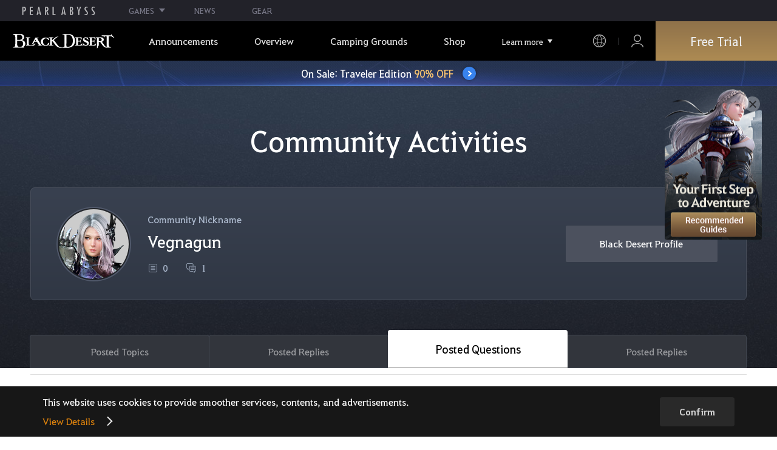

--- FILE ---
content_type: image/svg+xml
request_url: https://s1.pearlcdn.com/NAEU/contents/img/portal/forum/icn_forum_topic_blue.svg?v=c09ef809
body_size: 358
content:
<svg xmlns="http://www.w3.org/2000/svg" viewBox="0 0 30.2 30.2" enable-background="new 0 0 30.2 30.2"><style type="text/css">.st0{fill:none;stroke:#A4B1C4;stroke-width:2;stroke-linecap:round;stroke-linejoin:round;} .st1{fill:none;stroke:#A4B1C4;stroke-width:2;stroke-linecap:round;stroke-miterlimit:10;}</style><path class="st0" d="M25.2 29.2h-20.2c-2.2 0-4-1.8-4-4v-20.2c0-2.2 1.8-4 4-4h20.2c2.2 0 4 1.8 4 4v20.2c0 2.2-1.8 4-4 4z"/><path class="st1" d="M8.2 9.3h13.9M8.2 15.1h13.9M8.2 20.9h13.9"/></svg>

--- FILE ---
content_type: text/javascript
request_url: https://www.naeu.playblackdesert.com/enyson-and-And-before-no-thy-do-not-call-words-S
body_size: 226629
content:
(function(){var A=window.atob("[base64]/AD6ABEA+gADAPwA/QANAPoA/gDQAP0A/wALAP4A/gD/[base64]/[base64]/AF0B/wBUAUwBXgEDAOIA4gANAF4BXgH/AOIA/[base64]/AGIB/wAIAWUBCAH/ACgB/[base64]/AENAPoB+gHxAfwB/QEPAPwA/AD9AREA/QEPAPwA/gH9AREA/QEOAP4B/wEPAP0BAAL/AREA/wEDAAACAQINAP8B/wH6AQEC+gGSAf8B/wGVAMsAywANAP8B/wEQAcsAAgISAP8B/[base64]/[base64]/[base64]/[base64]/AIDAK8B/QKVAPwC/gINAP0C/QI7Av4C/wL7Av0CAAMDAP8C/wINAAADAAMdAP8C/wILAAADAAOlALkAAQMSAAADAgMUAdoAAwMBAwIDAQMSAAMDAwMSAOgABAOxAh0BBQPZAAQDBgMDAwUDAwMBAwYDAQMDAAMDAwMNAAEDAQP/AgMD/[base64]/[base64]/[base64]/ICegN5A7oCeQN6A+cAegN1A3kDeQMGAHoDegMjAKYAewMMAKQAfAN6A3sDfQMGAHwDfAMjAKQAfgMMAPgAfwMBA34DgAN/AwUDfwN8A4ADgAMGAH8DfwMjAPgAgQMMAHMBggN/[base64]/AKJAZ0DngNDAPwC/ALRAZoDmgOeA/wCngOaAxkAmgOYA54DmAMyAJoDmgOYAzYAmAOaA/wC/AKWA5gDlgOUA/wC/AL0AZYD9AGTA/wC/AKSA/QB9AGRA/wC/AKQA/QB9AGKA/wC/AKIA/QB9AGFA/wC/AKDA/QB9AGAA/wC/AJ9A/QB9AF5A/wC/AJ2A/QB9AFzA/wC/AJxA/QB9AFtA/wC/AJqA/QB9AFnA/wC/AJkA/QB9AFdA/wC/AJaA/QB9AFYA/wC/AJSA/QB9AFOA/wC/AI3A/QB9AExA/wC/AJ7AvQB9AErA/wCewIpA/QB9AEnA3sCewIlA/QB9AEfA3sCewIcA/QB9AEYA3sCewIVA/QB9AESA3sCewIOA/QB9AEKA3sCewIGA/[base64]/AISAPUCBgP8AhYA/ALrAgYDBgMGAPwC/ALMAq0CzAIDAIQBhAENAMwCzAIMAIQBDgP8AswCFQMGAA4DDgMjAIQBGAMDAJ4AngANABgDGAMMAJ4AHAMTABgDHwMcA/[base64]/[base64]/MD9QPiA/QD4gMSAPUD9AOVAA8DDwMNAPQD9AMSAA8D9QP2ARcC9gP0A/UD9wMSAPYD9gMSAPoA+AP2A6MC+QP3A/gD9wPiA/kD4gMDAPcD9wMNAOID4gPwAfcD9wMNAKwArAAMAPcD+APiA6wA4gMGAPgD+AMjAPcD+QMNALoAugAMAPkD+gM1ALoA+wP6A6QC/AP7A6YC+wOcAvwD/AP4A/sD+wMGAPwD/AMNAKMAowAjAPwD/QMMAPwD/AMSAP0D/gP8AxYA/AOjAP4D/gMGAPwD/AP6A60C+gMNALYAtgAMAPoD/wP8A7YA/AMGAP8D/wMjAPoD+gMNACMCIwIMAPoDAAQTACMCAQQABP0DAgS0AgEEAQT/AwIEAgT8AwEE/AP+AwIE/gNBAPwD/ANCAP0DAQQABMACAAT8AwEE/AP+AwAE/gMGAPwD/AOjABkAAAQGAPwD/[base64]/BBYAfwRHBIAEgAQGAH8EfwQ1AAMCgQR/[base64]/[base64]/AQSAPoE/QQSAP4C/gT9BBEB/wT8BP4EAAX7BP8E+wT5BAAF+QQSAPsE+wSJAlcB/wQ7AvsEAAUSAP8E/wTxAz4DAQUSAP8E/[base64]/[base64]/BYYFfwUSAIIFggWDASADhQU7AoIFggUSAIUFhQVtArUAhgUSAIUFhQUcAiMBhwWGBYUFhgWCBYcFggUSAIYFhgU7AjoDhwV+AoYFiAUSAIcFhwX2A0kDiQUSAIcFhwWJBSwCiQWIBYcFhwWCBYkFggV/[base64]/[base64]/[base64]/[base64]/AX6BREA+gUOAPwF/QUPAPoF+gX9BREA/QUDAPoF/gUNAP0F/QXoBf4F/wX9BRYA/QVLA/8FAAYGAP0F/QVUAwsCAQYGAP0F/QVPA78BAgYGAP0F/QVRAycBAwYGAP0F/QVZA3UBBAYGAP0F/QW9AsICBQYSAP0F/QWJApACBgYFBv0F/QUSAAYGBQYzBREBBgYSAAUGBwYGBiwCCAb9BQcG/QWvBQgGBwYDAP0F/QUNAAcGBwYmAP0F/[base64]/[base64]/[base64]/[base64]/gM1AGsDAAT+A+EC/gMABEcDAAT7A/4D+wPuAwAE7gNBAPsD+wNCAEcD/gMTAGsDAAT+A8ACAgT7AwAE+wPuAwIE7gMGAPsD+wNgAxkAAAQGAPsD+wNmAx4BAgQGAPsD+wNpA2gDBAQGAPsD+wMLAGwDBwT7A/IC+wMHBLsDDAT7A7wD+wNuAwwEDAQGAPsD+wMBA3cDDgT7AwUD+wN1Aw4EDgQGAPsD+wN8A34DEQQGAPsD+wN/A2EDFAQGAPsD+wMzAGEDFgQgAiECFwQSABYEGQQ/BbABGwQ/[base64]/[base64]/[base64]/[base64]/[base64]/[base64]/BrsDfwarBbwDqwW1BX8GfwYGAKsFqwW4BboFgAYGAKsFqwUBA74FgQarBQUDqwW8BYEGgQYGAKsFqwW/[base64]/[base64]/[base64]/[base64]/A/[base64]/[base64]/YG9gYGANsG2wYBA2UD9wbbBgUD2wZgA/cG9wYGANsG2wZmA2sD+AYGANsG2wZpA3UB+QYGANsG2wZuA2wD+gYGANsG2wZyA3cD+wYGANsG2wYSAHQD/AbbBhYA2wZ1A/wG/AYGANsG2wY1AHcD/QbbBq0C2wYEAHsD/gZGANsG2wb+Bh0D/gb9BtsG2wb8Bv4G/AZBANsG2wZCAHQD/gbbBn4D2wb8Bv4G/AYGANsG2wZ1AxkA/gYGANsG2wZ6Ax4B/wYGANsG2wbhA2EDAAfbBoED2wZ8AwAHAAcGANsG2wZ/[base64]/BQcHCQc1BQgHCAcSAAkHCQf2AZMCCgcSAAkHCQf2AbwACwd+AgkHCQcKBwsHCgcIBwkHCAcSAAoHCQfvALABCgcSAAkHCwc4AhkCDAc/[base64]/[base64]/BgEHAQf+Bg0BDQH8BgEHAQf7Bg0BDQH6BgEHAQf5Bg0BDQH4BgEH+Qb3Bg0BDQENBvkG+Qb2Bg0BDQH1BvkG+Qb0Bg0BDQHzBvkG+QZ9Bg0BDQGsBvkG+QafBg0BDQGQBvkGkAbpBQ0BDQF/[base64]/[base64]/[base64]/[base64]/AH8AfuB/IH7gfoB/AH6AcDAO4H7gcNAOgH6AfwAe4H7gcDAJkA8AcNAO4H7gcMAPAH8QfoB+4H6AcGAPEH7gcjAPAH8AcDAMsBywENAPAH8AcMAMsB8Qc1APAH8AfxB6QC8gfwB6YC8AecAvIH8gfuB/AH7gcGAPIH8AcjAG0H8gcMAG0H8wcSAPIH9AfzBxYA8wfwB/QH9AcGAPMH8wfxB60C8QcOAPEE8QQDAPEH9QcNAPEE8QQMAPUH9gfzB/EE8QQGAPYH8wcjAPUH9gcDAMwB9wcNAPYH9gcMAPcH+AcTAPYH9gf4B/IH+Qe0AvYH9gfzB/kH8wfxBPYH8QT0B/MH8wdBAPEE8QRCAPIH8gf4B8AC9AfxBPIH8QTzB/QH8gcGAPEE8QTwBxkA8AcGAPEE8QQjAMsB8wfxBB4B8QQGAPMH8wcjAPcH9AcOAKcE9gcDAPQH9wcNAPYH9gcMAPcH+AfzB/YH8wcGAPgH9gcjAPcH+AcDAKcEpwQNAPgH+AcMAKcE+QeaA/gH+AcDAN0F3QUNAPgH+AcMAN0F+gcLAPgH+wf6B6cD+gf7BxkA/Af6B/sA+gf5B/wH+QeABvoH+gf7B/sA+wf6B5UC+gf5B/sH+QeeA/oH+gcTAPgH+Af6B5UC+gf5B/gH+Af2B/oH9gcGAPgH+AcjAKcE+QcPACIC+gf5BxEA+QcOAPoH+wcDAPkH/AcNAPsH+wcMAPwH/Qf4B/sH+AcGAP0H+wcjAPwH/AcMAMYB/Qf7B/wH+wcGAP0H/QcDAPoH+gcNAP0H/QcjAPoH/gcMAPoH+gcSAP4H/wf6BxYA+gf9B/8H/wcGAPoH+gc1APwH/Af6B60C+gcDAMcBAAgNAPoH+gcMAAAIAQg1APoHAggBCOECAQgCCP4HAgj8BwEI/Af/BwII/wdBAPwH/AdCAP4H/gcTAPoH+gf+B8AC/gf8B/oH+gf/B/4H/AcGAPoH+gf9BxkA/QcGAPoH+gcjAMYB/gf6Bx4B+gcGAP4H/gcjAAAI/wcMAH8CAAj+B/8H/gcGAAAI/wcjAH8CAAgDAH0CAQgNAAAIAAgMAAEIAggLAAAIAAgCCPICAggACLsDAAgCCLwDAgj/BwAI/[base64]/[base64]/CBYAPwitBEEIQQgGAD8IPwg1ADsIOwg/[base64]/wJIACUEJQT/Ap0A/wJJACUEJQTQACABTggTACUEJQQDAIgGTwgNACUEJQQMAE8IUAg1ACUEUQjoBXACUghRCHMBUQhQCFIIUAhRCEwIUQgmBFAIUAhGAFEIUQhQCB0DUAhOCFEIUQj/[base64]/[base64]/[base64]/AgPAEQD/Qj8CBEA/AgDAP0I/ggNAPwI/AgMAP4I/wgEAPwIAAn7CP8I+wgxAAAJ/wgGAPsI+wgOAP0IAAkDAPsI+wgNAAAJAAkjAPsIAQkGAAAJAgkBCQ0AAQknAAIJAgkJAAEJAQkGAAIJAgkGAAEJAQkCCcIBAgn/CAEJ/wgEAAIJAQkGAP8I/wgjAP4I/ggDADkEOQQNAP4I/ggMADkEAgn/CP4I/[base64]/[base64]/[base64]/[base64]/[base64]/[base64]/[base64]/CYAJfwl4CYEJgQkGAH8JfwkjAM0EzQR/[base64]/QISAKsJqwn9AuAE/QKqCasJqgmpCf0C/QIDAKoJqQkNAP0C/QKMCakJqgkTAIkJqwmqCakJrAkSAKsJqwmsCRYArAn9AqsJ/QIjB6wJIwcyAP0C/[base64]/[base64]/BbICtwmkCSMHuAkSALcJtwk/BTkCuQkSALcJugkXAYoCuwm5CboJvAm4CbsJuAmvBbwJrwUSALgJuAlIAygCuwkSALgJvAlpBgoCvQm7CbwJvgkSAL0JvQnvABMCvwkSAL0JwAlEBJMCwQm/[base64]/[base64]/AQ0AfwEnAPcJ9wn2CX8BfwEGAPcJ9gkGAH8BfwH2CcIB9gntCX8BfwEEAPYJ7QkyAH8BfwHtCTYA7Qk1AOUJ9gntCUYC7QkOAG8B9wkDAO0J+AkNAPcJ9wkMAPgJ+Qn2CfcJ9gl/AfkJfwEGAPYJ9gkjAHIB+QkTAOUJ+gn5CfcJ+Qn2CfoJ+gl/AfkJfwEGAPoJ+QkjAPgJ+gkGAPkJ+wn6CQ0A+gknAPsJ+wl/AfoJfwHnCfsJ5wkGAH8BfwEjAOYJ5gkDAB8FHwUNAOYJ5gkMAB8F+gkEAOYJ+wl/AfoJ+gkGAPsJ+wkjADsGOwb7CXMB/An6CTsGOwbnCfwJ5wkxADsGOwYGAOcJ5wkMAIUB+glOAOcJ/An6CRIH+gnyCfwJ8gkGAPoJ+gnyCeAJ4AkxAPoJ8gkGAOAJ4AkDAEIGQgYNAOAJ4AkjAEIG+gkGAOAJ4An6CQ0A+gknAOAJ4An1CfoJ9QkGAOAJ4AkGAPUJ9QngCcIB4AnyCfUJ8gkEAOAJ4AkGAPIJ8gkjAIUB9QkGAPIJ/An1CQ0A9QknAPwJ/AngCfUJ4AkGAPwJ9QkGAOAJ4An1CcIB9Qk7BuAJOwYEAPUJ4AkGADsGOwYjAOQJ5Ak7Bh4B9QkGAOQJ5AkjAB8F/AkPAEoISgj8CREA/AkDAEoI/QkNAPwJ/AnNAv0J/gn8CZwA/AnRCf4J/gkTAPwJ/An+CdcJ/gkGAPwJ/An+CQcB/gkIAPwJ/AkGAP4J/gn8CdgA/AkGAP4J/gn8CQwB/AkHAP4J/gkGAPwJ/An+CTAA/gkFAPwJ/AnkCf4J/gkGAPwJ/AkjAB4C/[base64]/[base64]/IFSwcGACsKKwozAPIF8gUrCr4JvgnyBRkA8gUGAL4JvgkrCrEJsQm+CRkAvgkGALEJsQkrCqkJqQmxCRkAsQkGAKkJqQkjAJQBlAGpCS8DKwoGAJQBlAEzBSECLAoSAJQBLQr2A/[base64]/[base64]/[base64]/[base64]/[base64]/[base64]/[base64]/[base64]/[base64]/[base64]/YK9goSAPcK9woqBbYC+Aq4APcK+QoSAPgK+ArYAYoC+gqDAfgK+wr5CvoK+Qr2CvsK+goSAPkK+QrcAdoA+wqoBfkK/AoSAPsK+wrcASgC/QqlAPsK/gr8Cv0K/AoSAP4K/QrvAP4C/grUAP0K/woSAP4K/gomBQ8DAAvvAP4K/gr/CgAL/wr8Cv4K/Ar6Cv8K+goDAPwK/AoNAPoK+gq4CvwK/AoTALcJtwmOAaoH/gq3CZwAtwn8Cv4K/Ar6CrcJtwkxAPwK+goGALcJtwkjAIoG/AoGALcJ/wr8Cg0A/AonAP8K/woJAPwK/AoGAP8K/woGAPwK/Ar/CsIB/wr6CvwK+goEAP8K/AoGAPoK+gqJAhcG/wrGCvoKxgoSAP8K+gqpAiUC/woSBfoKAAsSAP8K/woAC+AEAAvGCv8KxgoDAAAL/woNAMYKxgq4Cv8K/wrEBukEAAv/Cu8E/wodAAALAAsTAP8K/wroBTQGAQv/CnMB/woACwELAQstB/8K/wrGCgELxgoGAP8K/[base64]/C5kHQgsGAEELQQsjAAIBAgEMABYFQwsLAAIBRAtDC/ICQwtEC7sDRAtDC7wDQwtBC0QLRAsGAEMLQwsjABYFFgUMAFgFRQtDCxYFRgsGAEULRQsjAFgFWAUDAP0B/QENAFgFWAUMAP0BRwsBA1gFSAtHCwUDRwtFC0gLSAsGAEcLRwsjAP0B/QEDAP4B/gENAP0B/QEMAP4BSQtHC/0BSgsGAEkLSQsjAP4B/gEDAPgB+AENAP4B/gEMAPgBSwtJC/[base64]/[base64]/wENAHILcgsMAP8BcwtxC3ILcQsyAHMLcwtxCzYAcQs1AG0LdAtxC0YCdQsDANsB2wENAHULdQsMANsBdgt0C3ULdAtzC3YLcwsGAHQLdAsjAP8B/wETAG0Ldgv/AXUL/wF0C3YLdgtzC/8B/wEGAHYLcwsjANsB2wEGAHMLdgvbAQ0A2wEnAHYLdgv/AdsB2wFvC3YL/[base64]/AXYL/wExABwGHAYGAP8B/wEDAMAIqQYNAP8B/[base64]/0J/[base64]/[base64]/QnqCmMJkgoSAP0J/QngALkA6gq4AP0J/QkSAOoK6gpBAvIDdgsmBeoKgQv9CXYL/QmSCoELkgoSAP0J/QlKArgJuAkSAP0J/QkqBSADdgsyA/0J/Qm4CXYLuAkSAP0J/QlFAv4CdgtBBf0J/QkSAHYLdgvvAAsHgQv9CXYL/Qm4CYELuAmSCv0J/QkDALgJuAkNAP0J/QlpC7gJuAm8AZ0Fkgq4CZ4EuAmpB5IKqQctB7gJuAn9CakHqQcGALgJuAkjAPIB/Qm4CS8DkgoGAP0J/QkjAAYCaQsDAMgEyAQNAGkLaQsMAMgEdgv9CWkLgQuSCnYLkgqpB4ELqQfwCJIK8AjACKkHqQdqC/[base64]/BeADlwufBZYLmAsSAJcLlwuoBR0BmQsSAJcLmgv9BF8EmwuZC5oLmguYC5sLmAsSAJoLmgsSAJQClAJBArUAmwuaC5QCmgsSAJsLmwvaBuMCnAuaC5sLmguYC5wLmAsDAJoLmgsNAJgLmAvwAZoLmguYC7gCmAsGAJoLmgvRBfgJ+AmaC3MBmgtYC/gJ+AnBApoLmgsGAPgJ+AkmBekAmwvxA/[base64]/ICsQu3C7sDtwuxC7wDsQvCA7cLtwsGALELsQvFA6MDuAsGALELsQsBA9IDuQuxCwUDsQvIA7kLuQsGALELsQvTA9kDugsGALELsQtpATsDuwsGALELsQvbA/[base64]/[base64]/[base64]/[base64]/oL+AtBAHsEewRCAIUE+Qt7BI8EewT4C/kL+AsGAHsEewSGBBkA+QsGAHsEewSLBB4B+gsGAHsEewThAxsC+wt7BAgCewSNBPsL+wsGAHsEewSQBNEA/AsGAHsEewSTBOUD/QsGAHsEewQPADoIOgh7BBEAewQOADoI/gsPAHsE/wv+CxEA/gsPAP8L/wv+CxEA/gsOAP8L/wsPAP4L/gv/CxEA/wsPAP4L/gv/CxEA/wsPAP4L/gv/CxEA/wsOAP4L/gsPAP8L/wv+CxEA/gsPAP8L/wv+CxEA/gsPAP8L/wv+CxEA/gsPAP8L/wv+CxEA/gsOAP8L/wsPAP4L/gv/CxEA/wsOAP4L/gsPAP8L/wv+CxEA/gsOAP8L/wsPAP4L/gv/CxEA/wsOAP4L/gsPAP8L/wv+CxEA/gsPAP8L/wv+CxEA/gsOAP8L/wsPAP4L/gv/CxEA/wsPAP4L/gv/CxEA/wsOAP4L/gsPAP8L/wv+CxEA/gsPAP8L/wv+CxEA/gsOAP8L/wsPAP4L/gv/CxEA/wsOAP4L/gsPAP8L/wv+CxEA/gsDAP8L/wsNAP4L/guWBP8L/wsGAP4L/[base64]/[base64]/CvAEvwpGDEQMRAxFDL8KvwoDAEQMRAwNAL8Kvwo5DEQMRAy/ChEARQwGAEQMRAzHBlEFRgxEDNUL1QtgCkYMYArHBmoHRAxgCooHYArVC0QM1QtFDGAKYAoxANUL1QsGAGAKYAq/Cl8AvwoGAGAKYAoGAHoDRAxgCg0AYAonAEQMRAy/[base64]/[base64]/[base64]/[base64]/[base64]/4LJQQDAIACgAINACUEJQTJAoACyQIlBBYDJQQGAMkCyQJ0BJ0GNwSeA8kCyQKbAiEBSAQ3BMkCyQIoA0gENwQGAMkCyQLQAG0BSARpA8kCYQQGAEgESAR/[base64]/Bn0EfQT+BkgESAT8Bn0EfQT7BkgESAT6Bn0EfQRhBEgESAT4Bn0EYQT3BkgESAQNBmEEYQT2BkgESAT1BmEEYQT0BkgESATzBmEEYQR9BkgESASsBmEEYQSfBkgESAQ3BGEENwTpBUgESAR/[base64]/[base64]/MB8gfRAfMH8wfwB/IH9gdRA/MH8wcGAPYH9gfYATkC+AcsCvYH9gcSAPgH+AcSBT4D+gcSAPgH+Ae7AkIC+wf6B/gH+gf2B/sH9gcSAPoH+gehAiUC+wcSAPoH/Ac/BbkA/Qf7B/wH+wcSAP0H/Qf9BD4D/gcSAP0H/wcgAiYCAAj+B/[base64]/IDGAgXCBMIFwgWCBgIFggSABcIFwilAEUDGAgSABcIFwhEBa4AGQgYCBcIFwgSABkIGQhEBBEBGggSABkIHggaCCwCIggXCB4IFwgWCCIIFggACBcIAAhEBhYIRAYDAAAIAAgNAEQGRAZhBAAIAAhEBnwGRAYGAAAIAAg/[base64]/oH+gcSAHAIcAgSAPwHdAhwCP0H/Qf6B3QI+gdNBf0HTQUSAPoH+gciAUkD/QcgAvoH+gcSAP0H/[base64]/kG+QYSAHAI+geoBZ0GnQYSAPoH+ge1AkkDcAh4BfoHeAWdBnAInQYSAHgFeAVLBBAC+gfxA3gFcAgSAPoH+gdEBSECdggSAPoH+gd2CPMKdghwCPoH+gedBnYInQb5BvoH+QZNBZ0GnQYDAPkG+QYNAJ0GnQZhBPkG+QadBnwGnQYGAPkG+QbcAQcF+gcSAPkG+QY/AyIIcAj6B/[base64]/oHSQfPBm4HbgcDAEkHSQcNAG4HbgdhBEkHSQduB5MHbgcGAEkHSQcmBSYC+gdpBkkHSQfeB/[base64]/IH8gdRA7kGuQYGAPIH8gehAhMC+gdAA/IH8gcSAPoH+gckBbwADQgSAPoH+gcNCAUGBQbyB/[base64]/[base64]/ggiAbICAQn0CP4I9AjTBQEJ0wUSAPQI9AixAmMC/ggSAPQI9Aj+CFEG/ggSAPQI9AhnBdACAQkSAPQIBglpBh0CDAkBCQYJEQn+CAwJ/gjTBREJ0wUSAP4I/ghLBBgBDAlmCP4I/ggSAAwJDAlLBAUCEQkSAAwJEwn2A5gEFQkRCRMJEQn+CBUJ/ggSABEJEQkSAOoKEwlEBdACFQkRCRMJEwkSABUJFQlEBREBGAkSABUJFQkYCSwCGAkTCRUJEwn+CBgJ/gjTBRMJ0wXrBf4I/ggDANMF0wUNAP4I/ghhBNMF0wX+CHwG/[base64]/[base64]/wA/ABcBfkD+QPRAfwA/AC6BPkD+QMEBfwA/AAGAPkD+QM7Ah0CBAU/[base64]/BQQIBAjzBxcI8wfoBwQI6AcSAPMH8wfgAJgEBAgSAPMH8wdBBbUAFwgiAfMH8wcECBcIFwgSAPMH8wfRBBACGAgSAPMH8wfgAEcMHQgYCPMH8wcXCB0IFwjoB/MH6AezBxcIswcDAOgH6AcNALMHswdhBOgH6AeQAHUE8wfoBy0E6AfRAfMH8we6BOgH6AezB/MHswcGAOgH6AdEBFcB8wczBegHFwgSAPMH8wf5AukAHQg/[base64]/QKHBycIhwcSAP0C/QKtAOwCJwh+Av0C/QISACcIJwj0AxEBLAgSACcIJwgsCCwCLAj9AicI/QKHBywIhwcPAv0CDwIDAIcH/QINAA8CDwJhBP0C/QKOAYMChwf9An4B/QLRAYcHhwe6BP0C/QIPAocHDwIGAP0C/[base64]/[base64]/BRkIzwcSANAG0AYqBTQE8AdFBdAG0AbPB/AHzwd5BdAGeQUSAM8H0AY5BbICzwcSANAG0AYcApgE8AepAtAG0AbPB/[base64]/BRkCjgiDCHgIeAgSAI4IjgiDAd0CpAj+B44Ijgh4CKQIeAhgBY4IYAUDAHgIeAgNAGAFYAVhBHgIeAizAcsGjgh4CEwBeAhWA44IVgNkC3gIeAgyAFYDVgN4CFEAeAhWA1UDVgNgBXgIYAUGAFYDVgOOAQgFeAhWA9kBVgPRAXgIjghQAFYDVgM/[base64]/AIkIiQjLCOQG5AZcA4kIiQgGAOQG5AY4AJ8AywhOAGwD0AiRB7AA1QjQCAwC0AjLCNUIywjkBtAI5AYGAMsIywhNAGgD0AjoBa4G3AjQCKQA0AjLCNwIywjQCGsD0AjLCBkAywjQCBkA0AgGAMsIywh5AUEGQQbLCHgKywj+A0EG/gM1AMsIQQbHBrAGywhBBnwHQQb+A8sI/gNBBnQDQQYGAP4D/gMDALcHfAcNAP4D/gPHBnwHtwcOAJYIlggDALcHywgNAJYIlgj+A8sI/gOBBpYIlgj+A3sD/gOWCHcDlghpA/4D/gMGAJYIlghvA2QK5AiWCGYKlghuA+QI5AgGAJYIlgiZBtcH9giWCHcDlggGAPYI9giZBtwH/gj2CHsD9ggGAP4I/ghyA8oGEQkGAP4I/gjEBooGGwn+CFoC/ghoABsJGwn+CBkA/ggbCRkAGwn+CHsD/ggbCXcDGwnRBdwAJwkbCZwAGwnRAScJJwn+CBsJ/gh5AWYHZgcOACwDLAMDAGYHZgcNACwDLAP+CGYH/gjRASwDLAMnCf4I/ggsA3QDLAMGAP4I/ggOAHIEcgQPAP4I/ghyBBEAcgQDAP4I/ggNAHIEcgTRBf4IGwlyBHMBcgScBBsJGwlaAHIEcgRLAHsDJwlyBHcDcgRLACcJJwlyBJwAcgQbCScJGwl1A3IEcgQGABsJGwl6A5wAJwkGABsJGwl8A5wAKgknCRsJGwlyBCoJcgQsAxsJLAMRCXIEcgT2CCwDLAOWCHIEcgTkCCwDLAP+A3IE/gNBBiwDLAPQCP4D/gPkBiwDLAMxAP4D/gMGACwDLAM4AAwCcgQsA8cLLAMGAHIEcgQsA+MFLAMGAHIEcgQGACwDLANyBMIBcgT+AywDLAMEAHIE/gMGACwDLAM4AI4AcgTRAQ4CDgJOAHIE4wUOAtUIDgIsA+MFLAP+Aw4CDgIxACwDLAMGAA4CDgJOAEcD/gMOAhIHDgKABP4D/gMGAA4CDgIGAGAD4wUOAg0ADgInAOMF4wX+Aw4CDgIGAOMF/gMGAA4CDgL+A8IB/gMsAw4CDgIEAP4DLAMGAA4CDgJhBIAC/gMOAlEADgIsA/4DLAMyAA4CDgIsAzYALAM5AHIE/gMsA1EALAMOAv4DDgIGACwDLAOzAakK/gMsA3MBLANpAP4D/gPoBecFcgT+A40A/gPRAXIEcgQsA/4DLANyBBkA/[base64]/[base64]/A+QI5AgGAO4H7gf6BYED+gUGAO4H7gfjBYED4wXuBzUC7gcGAOMF4wXXBUkH1wWCA+MF4wUGANcF1wXoBXYKSQfXBaYA1wU/[base64]/CREAPwkOADsJOwkPAD8JPwk7CREAOwkPAD8JPwk7CREAOwkOAD8JPwkPADsJOwk/CREAPwkPADsJOwk/CREAPwkOADsJOwkPAD8JPwk7CREAOwkOAD8JPwkPADsJOwk/CREAPwkPADsJOwk/CREAPwkPADsJOwk/CREAPwkOADsJOwkPAD8JPwk7CREAOwkPAD8JPwk7CREAOwkOAD8JPwkPADsJOwk/CREAPwkPADsJOwk/CREAPwkPADsJOwk/CREAPwkPADsJOwk/CREAPwkPADsJOwk/CREAPwkPADsJOwk/CREAPwkPADsJOwk/[base64]/[base64]/ADQAMgACgGrAfwA/AD3AAoBCgGaAPwAmgCqBAoB/ABIBJoAmgAJAPwA/AAGAJoAmgD8AAcB/AAIAJoAmgAGAPwA/ACaANgAmgAGAPwA/ACaAAwBmgAHAPwA/AAGAJoAmgD8ADAA/AAFAJoAmgDuAfwA/AAnAJoAmgAuAPwA/AAGAJoAmgD2ATQECgHvAJoAmgASAAoBCgEyAyECHwFFBQoBjwGaAB8BHwESAI8BjwH0AzcFnAESAI8BjwGcAWUBnAEfAY8BHwEDAJwBjwENAB8BHwHuAY8BjwEnAB8BHwEuAI8BjwEGAB8BHwGPATcCjwH8AB8B/AAnAI8BHwHpAfwA/[base64]/sA6QPQA/[base64]/[base64]/BukD6QP+Bo4CjgL8BukD6QP7Bo4CjgL6BukD6QOAAo4CgAL4BukDjgL3BoACgAINBo4CjgL2BoACgAL1Bo4CjgL0BoACgALzBo4CjgJ9BoACgAKsBo4CjgKfBoACgAKbAo4CjgLpBYACgAJ/[base64]/[base64]/MBYgPXAj0D1wLHAmIDPQNjA/[base64]/BFABvwTNCOIF4gUGAL8EvwQMACUGFAZeAL8EFQYUBqEAoQDPCBUGFAYGAKEAoQAPAAACAAKhABEAoQAPAAACAAKhABEAoQAOAAACAAIPAKEAoQAAAhEAAAIPAKEAoQAAAhEAAAIOAKEAoQADAAACFQYNAKEAoQBLABUGFQahAL8EoQBeABUGvwQPAFkHFQa/[base64]/[base64]/[base64]/[base64]/BSAD+gO0BaQDpAMSAPoD+gMgAjMDPwTHBfoDcwSkAz8EpANiA3MEYgMDAKQDpAMNAGIDYgPwAaQDpANiA3IJYgMGAKQDpAMzAHcJPwT2AxACcwQBCz8EdQQSAHMEcwQSAPQKdwRzBPsKfAR1BHcEdwQSAHwEfAQSADoGkQQ/[base64]/AuwD7ANLCCAFIAUeBewD7ANBACAFHgVCAIAJIAUTAHoJTQUgBZQGIAUeBU0FHgXsAyAF7AMGAB4FHgVNCNMEIAUyAB4FHgUgBdMEIAVSANME0wQ5ACAFIAXTBFMI0wQeBSAFHgV/[base64]/AFgBbAGYAXRAfwB/AHuAWAFYAUnAPwB/AEuAGAFYAUGAPwB/AHuAagHdQUnAPwB/AEuAHUFdQUGAPwB/AF1BTcCdQVgBfwB/AFrBXUFYAUnAPwB/AE1AGAFYAX8Ae0G/AFcAq8HawX8ASsG/AFgBWsFYAUGAPwB/AGHAycBawUGAPwB/[base64]/[base64]/cJtgP2CeoB6gEGALYDtgMPANQExQS2AxEAtgMDAMUExQQNALYDtgPEBsUExQQDAGUG1AQNAMUExQS2A9QEtgNYC8UExQT5CbYDtgMGAMUExQQyA/0C5wQSAMUExQRFAjsF9ATnBMUExQQSAPQE5wS9ArkA9ARLBOcE5wQSAPQE9AQqBfMKiQXnBPQE5wTFBIkFxQQDAOcE5wQNAMUExQTwAecE5wTFBOUJxQQGAOcE5wQyAOoJ9ATnBK0E5wT0BOoJ9AR/AecEfwEGAPQE5wR5AbMK9ATnBPAF5wRYC/[base64]/[base64]/Ab3BvsG9wbtBvwG7QYDAPcG9wYNAO0G7QbzBPcG+wbtBrIB7QYyAPsG+wbtBjYA7Qb7Bg0H+wYJAO0G7QYGAPsG+wbtBrUB7QYGAPsG+wbtBgcB7QYIAPsG+wYGAO0G7Qb7BtgA+wYGAO0G7Qb7BgwB+wYHAO0G7QYGAPsG+wbtBjAA7QYFAPsG+wYcAO0G7QYPAAcI/AbtBhEA7QYOAPwG/gYDAO0G7QYNAP4G/gbHBu0GAAf+BnwC/gYdAAAHAAf7Bv4G+wYxAAAH/gYGAPsG+wYGAEYBRgH7Bg0A+wYnAEYBRgEJAPsG+wYGAEYBRgEGAPsG+wZGAcIBRgH+BvsG+wYEAEYBRgEGAPsG+wY4ApgE/gbvAPsGAAcSAP4G/ga9AggGAgcAB/4G/gYSAAIHAge7AssAHgckBQIHJgcSAB4HHgcCBUsFKAcmBx4HHgf+BigH/gYDAB4HHgcNAP4G/gbzBB4HJgf+BrIB/gYyACYHJgf+BjYA/gYmBw0HJgcJAP4G/gYGACYHJgf+BrUB/gYGACYHJgf+BgcB/gYIACYHJgcGAP4G/gYmB9gAJgcGAP4G/gYmBwwBJgcHAP4G/gYGACYHJgf+BjAA/gYFACYHJgccAP4G/gYDAGYFZgUNAP4G/gbEBmYFKAcPAAYBBgEoBxEAKAcDAAYBBgENACgHKAf+BgYB/gYdACgHKAcmB/4G/gYxACgHJgcGAP4G/gYGAF4KKAf+Bg0A/gYnACgHKAcJAP4G/gYGACgHKAcGAP4G/gYoB8IBKAcmB/4G/gYEACgHJgcGAP4G/gYyAwkCKAcSAP4G/gZKAv4EKwcoB/4G/gYSACsHKAciAWYGKwcSACgHKAcCBYAFgAUrBygHKAf+BoAFgAUSACgH/[base64]/gAMgcdAEwHTAcrBzIHKwcxAEwHMgcGACsHKwcGAEUKTAcrBw0AKwcnAEwHTAcJACsHKwcGAEwHTAcGACsHKwdMB8IBTAcyBysHKwcEAEwHMgcGACsHKwckBbICTAc7BysHKwfQB0wHTAcSACsHKwe1AiUCTQcSACsHKwcGBUICVQdNBysHKwcSAFUHVQc/[base64]/[base64]/[base64]/ClIIiAdZBmoBWQYmBIgHiAdGAFkGWQaIBx0DiAdOCFkGWQb/[base64]/[base64]/AaAHoAcGADAHMAc1AJsAmwAwB60CMAcEAPAG8AZGADAHMAfwBh0D8AabADAHmwCgB/AG8AZBAJsAmwBCAKMBowGbACkEmwDwBqMBowEGAJsAmwA/[base64]/[base64]/AblABEA5QAOAPwG/AYPAOUA5QD8BhEA/AYOAOUA5QAPAPwG/AblABEA5QAOAPwG/AYPAOUA5QD8BhEA/AYPAOUA5QD8BhEA/AYOAOUA5QAPAPwG/[base64]/A8EDPwPbB9cH1wflAD8D5QBzBNcHPwMDAOUA5QANAD8DPwPYBeUA5QCRAfIA8gDlAIoH5QB5C/IA8gATAOUA5QBZApoKcwTlAJ0A5QDyAHME8gA/A+UA5QAGAPIA8gAyAwUCPwMSAPIAcwTvAGMCigc/A3MEPwMSAIoHcwQ/A80FPwMDAHMEcwQNAD8DPwPYBXMEzQUuA7MCigfNBRQCFAJ5C4oHzQU/AxQCFAIGAM0FPwOJAvQKzQVyBT8DPwMSAM0FzQU4AqcA1wepAs0F2wcSANcH1wdBAusG3AfbB9cH1wc/A9wHPwMDANcH1wcNAD8DPwPYBdcH1weRAXUF2wfXB8cFxwV5C9sH1wc/A8cFPwMGANcHxwUTAOMK1wfHBbIBxwXTAdcH1wcZB8cFxwU/[base64]/[base64]/MB2wezBtEAswbXB9sH1wcxC7MGswYGANcH1wc2CzoL2wcGANcH1wc4CwMBAwEGANcH1wcSAGQC3AfXBxYA1wc8C9wH3AcGANcH1wc9C60C5Ac1AJkH7gfkB+EC5AfuB2QC7gfXB+QH5AfcB+4H7gdBAOQH5AdCAGQC9wcTAJkHmQf3B8AC/gfkB5kHmQfuB/4H5AcGAJkHmQc8CxkA7gcGAJkHmQc/Cx4BAQgGAJkHmQdBCwIBAgEGAJkHmQcLABYFBwiZB/ICmQcHCLsDBwiZB7wDmQdDCwcIBwgGAJkHmQdFC1gFWAUGAJkHmQcBA/0BCAiZBwUDmQdHCwgICAgGAJkHmQcMAPkB+QFLC5kHEAgGAPkB+QG8BqgCFQgGAPkB+QHQALEAFwgzAPkB+QEyA0UHRQcSAPkB+QEkBUAMKAhFB/[base64]/[base64]/C98F3wWcCJgImAiWCN8F3wWJCJgIiQiHCN8F3wWECIkIhAh/[base64]/CIcIfwiABmIIYgiECH4BhAhiCDkBYgh/[base64]/[base64]/[base64]/A/[base64]/[base64]/[base64]/[base64]/BR4BpAgGAI0GjQbhA68CpQiNBpYCjQbDBaUIpQgGAI0GjQbIBRcAqAgGAI0GjQaXAuUDqggGAI0GjQYOAL8EvwQPAI0GjQa/BBEAvwQPAI0Gqwi/BBEAvwQPAKsIqwi/BBEAvwQPAKsIqwi/BBEAvwQOAKsIqwgPAL8EvwSrCBEAqwgPAL8EvwSrCBEAqwgOAL8EvwQPAKsIqwi/BBEAvwQOAKsIqwgPAL8EvwSrCBEAqwgPAL8EvwSrCBEAqwgPAL8EvwSrCBEAqwgPAL8EvwSrCBEAqwgOAL8EvwQPAKsIqwi/BBEAvwQPAKsIqwi/BBEAvwQPAKsIqwi/BBEAvwQOAKsIqwgPAL8EvwSrCBEAqwgOAL8EvwQPAKsIqwi/BBEAvwQPAKsIqwi/BBEAvwQOAKsIqwgPAL8EvwSrCBEAqwgOAL8EvwQPAKsIqwi/BBEAvwQPAKsIqwi/BBEAvwQOAKsIqwhLAL8EvwSrCIgAqwgDAL8EvwQNAKsIqwiwAr8EvwSqCKsIqwioCL8EvwSlCKsIqAikCL8EvwSjCKgIqAiiCL8EvwShCKgIqAi5Bb8EvwQNAqgIDQKgCL8EvwSeCA0CDQIODL8EvwSdCA0CDQKcCL8EvwR/[base64]/[base64]/ArkIuQhLCA8IDwiOBbkIuQhBAA8IDwhCAIYDxQiVBpQGxggPCMUIxQi5CMYIuQgGAMUIxQhNCIsDxggyAMUIxQjGCIsDxghSAIsDxwg5AMYIxgjHCFMIxwjFCMYIxQiEA8cIxggGAMUIxQiHAxkAxwgGAMUIxQiQAPYA9gDFCDcFNwVYC/YA9gAtAjcFNwUGAPYA9gDJBDEKyQQSAPYA9gCJAkkDxQgBB/YAAQcSAMUIxQgBB0wHAQfJBMUIyQQDAAEHAQcNAMkEyQTwAQEHAQfJBDUCyQQGAAEHAQc6Ar8BTAcGAAEHAQcSAHUBxQgBBxYAAQfAAcUIxQgGAAEHAQf8AVIIUggBB3UBAQcmBFIIJgRGAAEHAQcmBB0DJgROCAEHAQf/AiYE/wJLCAEHJgTFCP8C/wJBACYEJgRCAHUBAQcTACcBSwgBB5QGTggmBEsIJgT/Ak4I/wIGACYEJgRNCL8BSwgyACYEJgRLCL8BSwhSAL8BTQg5AEsISwhNCFMITQgmBEsIJgTPAU0ISwgGACYEJgQGANcF1wWrARIIEgjvBdcF1wUmBBIIJgRLCNcF1wX/AiYE/wJMB9cFJgTJBP8C/wI3BSYEJgRnCf8C/wLHCCYEJgTGCP8C/wK5CCYEJgQ7Bf8C/wKRAiYEkQKNBf8C/wJbBZECkQLwBP8C/wJ5B5ECkQKvAf8CrwGKAZECigHDA68BrwGvCIoBigG3CK8BrwG1CIoBigG0CK8BrwGyCIoBigGwCK8BrwGsCIoBigEMDK8BrwG/[base64]/[base64]/[base64]/[base64]/[base64]/[base64]/wIGAJsCmwIBA48CDgObAgUDmwKBBA4DDgMGAJsCmwLQAKQAHAOGBJsCmwIGABwDHAONBAgCHwMGABwDHAMSAI8EJQMcAxYAHAOQBCUDJQMGABwDHAM1AAgCKgMcA60CHAMEABsCPwNGABwDHAM/[base64]/[base64]/A8ADvwO9A8MDvQO2A78DtgPoAr0D6AIDALYDtgMNAOgC6ALwAbYDtgPoAgwD6AIGALYDtgN5BpIFvQMLALEFvwO9A6cDvQO/[base64]/APsAxYA7AO+AvwD/AMGAOwD7APWA60C1gPsA58C7AMGANYD1gO7BeoAAQS0AtYD1gOsAgEEAQTsA9YD1gP8AwEE7ANBANYD1gNCAOoA/AO7BcACAQTWA/wD1gPsAwEE7AMGANYD1gO+AhkA/[base64]/BN4CPwTWAzMEMwQpBD8EPwRBADMEMwRCAN4CWQTuAsACXAQzBFkEWQQ/[base64]/AE8ATnBNME0wQ2DPAE5wRBANME0wTnBDsM5wQGANME0wQFBGUD8ASABtME0wR6BiEB8wTwBNME0wRgA/ME8AQGANME0wRvA60C8wRtBOEC9ATzBGgD8wTTBPQE0wQSBvME8wRBANME0wTABsAC9AQTBtME0wTzBPQE8wQGANME0wRyAx4B9AQGANME0wQLAHsD9gTTBPIC+wT2BLsD9gT7BLwD+wR6A/YE9gQGAPsE+wQBA4EDFwX7BAUD+wR/[base64]/BqkAqQB+BsICwgKkBKkAqQCtBMICwgKqBKkAqQClBMICwgISA6kAqQCgBMICwgIKA6kAqQCJBMICwgL4AqkAqQB3BMICwgJoBKkAqQA/BMICwgLaAqkAqQAmBMICwgIGBKkAqQDTAsICwgIBBKkAqQD8A8ICwgLsA6kAqQDqA8ICwgLFA6kAqQC2A8ICwgKqCKkAqQDAA8ICwgKlCKkAqQCkCMICwgKjCKkAqQCiCMICwgKhCKkAqQC5BcICwgK/A6kAqQCgCMICwgKeCKkAqQAODMICwgKdCKkAqQCcCMICwgJ/CKkAqQB4CMICwgJiCKkAqQDYB8ICwgIPAakAqQC9A8ICwgJpBakAqQAuBcICwgIXCKkAqQD1B8ICwgKxA6kAqQDoAsICwgIcA6kAqQCjA8ICwgJiA6kAqQBDA8ICwgI/A6kAqQAqA8ICwgIlA6kAqQAfA8ICwgKOBKkAqQCbAsICmwKHBKkAqQAOA5sCmwL/[base64]/AawArABxAakAqQBuAawArABqAakAqQBPAawArAC2C6kAqQBOAawArABIAakAqQBGAawArACrC6kAqQA/[base64]/[base64]/[base64]/[base64]/[base64]/wLrArIB6wL/AsoE/wIJAOsC6wIGAP8C/wLrArUB6wIGAP8C/wLrAgcB6wIIAP8C/wIGAOsC6wL/AtgA/wIGAOsC6wL/AgwB/wIHAOsC6wIGAP8C/wLrAjAA6wIFAP8C/wItAusC6wIGAP8C/wI6AjYADgMGAP8C/wLwB4YDEgMGAP8C/wJOAIsDHAP/Ak4B/wI8ARwDPAESA/8C/wIyADwBPAH/AjYA/wI8AYYDPAEGAP8C/wJqATUCagGHA/8C/[base64]/[base64]/[base64]/[base64]/wKlALABEgMJBv8C/wISABIDEgMSAIQFHAMSA+sHEgP/AhwD/wISABIDEgP0BVoMHAMSABIDEgMzBUkDKgMSABIDMAMqAywCPwMcAzADHAP/Aj8D/wIDABwDHAMNAP8C/wKRAhwDMAP/ArIB/wIyADADMAP/AjYA/wIwAw0HMAMJAP8C/wIGADADMAP/ArUB/wIGADADMAP/AgcB/wIIADADMAMGAP8C/wIwA9gAMAMGAP8C/wIwAwwBMAMHAP8C/wIGADADMAP/AjAA/wIFADADMAMcAP8C/wLNAogCiAL/AkwBzQLRAYgCiAIwA80C/[base64]/Aj8D/[base64]/[base64]/[base64]/[base64]/[base64]/AykCKQIGADACMAKCAzYATQIGADACMAJcALoBUwIwAu0B7QFOAVMCTgEGAO0B7QE4AIoAMAISALoBugEwAhYAMALtAboBugEGADAC7QETAMoEMAI/[base64]/[base64]/cA9wDrAOoA6gDcB/cA6wBBAOoA6gDrAP4H6wAGAOoA6gB0BBYF9wCeA+oA6gBhCBkAAAH3AOoA6gCaAwAB9wALADkHAAH3AKcD9wAAARYAAAH3ACgB9wDqAAAB6gBDC/cA9wAGAOoA6gBHC/[base64]/kBagEGACIBIgFEA78BewEGACIBIgH/[base64]/AB8AEGAO0B7QEiAa0CIgHtAYAL7QEGACIBIgETAGgL+QEiAX4L/QG0AvkB+QGnBP0B/QHtAfkB7QHwAf0B8AFBAO0B7QFCAH4L+QEiAcACIgHtAfkB7QHwASIBIgEGAO0B7QFsBxkA8AEGAO0B7QGVBB4B+QEGAO0B7QG4CW0H/QEGAO0B7QF0BNkK/gGeA+0B7QETALgC/wHtARkA7QH+Af8B/gGaA+0B7QELALgC/wHtAacD7QH/ARYA/wHtASgB7QH+Af8B/gH9Ce0B7QEGAP4B/gFOC1wL/wEGAP4B/gGHAk0LAgIGAP4B/gESAGkLEwL+ARYA/gEHAhMCEwIGAP4B/gE1AE0LGQL+Aa0C/gE1ADILJgL+AeEC/gEmAmkLJgIZAv4B/gETAiYCEwJBAP4B/gFCAGkLGQIzC8ACJgL+ARkC/gETAiYCEwIGAP4B/gEHAhkABwIGAP4B/gFVCR4BGQIGAP4B/gELAIkLJgL+AfIC/gEmArsDJgL+AbwD/gGFCyYCJgIGAP4B/gGHCyQBJAEGAP4B/gEBA4oLKQL+AQUD/gGMCykCKQIGAP4B/gGPC40LLAIGAP4B/gGRC5ILLwIGAP4B/gELACIHMAL+AbEE/gEwAp4JMAL+Ab8A/gELADACMAL+AbEE/gEwAiwEMAL+AaIJ/gGUCzACMAIGAP4B/[base64]/AQcC/[base64]/QH0A+sB6wH5Af0B+QESAOsB6wE7AkAB/QFAA+sB/wESAP0B/QH/AeAE/[base64]/QHwAaYC8AGcAv0B/QGzA/AB8AEGAP0B/QGuC7AD/wEGAP0B/QGyC0QBRAG0Av0B/QGsA0QBRAH/Af0B/QGtC0QBRAFBAP0B/QFEAbQLRAEGAP0B/QF0BMQD/wGeA/0B/QETALoAAgL9ARkA/QH/AQIC/wGaA/0B/QELALoAugD9AacD/QG6ABYAugD9ASgB/QH/AboAugDCA/0B/QEGALoAugDIA9kD/[base64]/[base64]/[base64]/ALEEvwDeACwE3gC/AKIJvwBpBN4A3gAGAL8AvwBOAHUB6gG/ABIHvwALAOoB6gG/ALEEvwDqAf4B6gG/ALgHvwA1AOoB7QG/AKcDvwDtATkE7QFuBL8AvwAGAO0B7QESAPAD8AHtARYA7QF5BPAB8AEGAO0B7QE1AH4E+QHtAa0C7QEEAAMC/QFGAO0B7QH9AR0D/QH5Ae0B7QHwAf0B8AFBAO0B7QFCAPAD+QHtAY8C7QHwAfkB8AEGAO0B7QF5BBkA+QEGAO0B7QFHBB4B/QEGAO0B7QHhA4gE/gHtAYUE7QGBBP4B/gEGAO0B7QGDBCEB/wEGAO0B7QGGBOUDAgIGAO0B7QGLBKwEAwICAu0B7QH/AQMC/wH+Ae0B7QH9Af8B/QH5Ae0B7QHwAf0B8AH0C+0B7QGWCPAB8AG/[base64]/[base64]/QFGAPoB+gH9AR0D/QH5AfoB+gHwAf0B8AFBAPoB+gFCADYB/QH6AaoF+gHwAf0B8AEGAPoB+gFwARkA/QEGAPoB+gG5AR4BuQEGAPoB+gHhA7cF/gH6AbEF+gGtBf4B/gEGAPoB+gGuBSEB/wEGAPoB+gG1BeUDAgIGAPoB+gG4BawEAwICAvoB+gH/AQMC/wH+AfoB+gG5Af8B/[base64]/BawFwwAWAb8AvwASAMMAwwDZAPIDxwASAMMAzwDHABEGFgG/AM8AvwCSABYBkgADAL8AvwANAJIAkgCrBL8AvwCSALIBkgAyAL8AvwCSADYAkgC/AA0HvwAJAJIAkgAGAL8AvwCSALUBkgAGAL8AvwCSAAcBkgAIAL8AvwAGAJIAkgC/ANgAvwAGAJIAkgC/AAwBvwAHAJIAkgAGAL8AvwCSADAAkgAFAL8AvwAcAJIAkgC/AL4FvwAGAJIAkgDGBaQCzwCSAKYCkgCcAs8AzwC/[base64]/AB8AFBAGkBaQFWBxYD+gHwAWkBaQEGAPoB8AHhAxcD+gHwARMD8AERA/oB+gEGAPAB8AEUAyEB/QEGAPAB8AEZA+UD/gEGAPAB8AEeA6wE/wH+AfAB8AH9Af8B/QH6AfAB8AFYB/0B+gFXB/AB8AFpAfoBaQFSB/AB8AFRB2kBaQHqAfAB6gFPB2kBaQHtAeoB6gHiAWkBaQHhAeoB4QGaBmkBaQGyCOEB4QGwCGkBaQHdAeEB3QEMDGkBaQG/BN0B3QHLAWkBaQFVAd0BVQFRAWkBaQFEAVUBRAEWAWkBFgGSAEQBkgC/ABYBvwAxAJIAkgAGAL8AvwAGALwFFgG/[base64]/A+IB4gEGAGkBaQGLBq0C6gEEAGED7QFGAOoB6gHtAR0D7QFpAeoBaQHiAe0B4gFBAGkBaQFCAH4D6gFpAYYDaQHiAeoB4gEGAGkBaQF/AxkA6gEGAGkBaQHhAwsC7QFpAYsDaQGEA+0B7QEGAGkBaQGHAyEB8AEGAGkBaQGJA+UD+gEGAGkBaQEtAqwE/QEGAGkBaQFSAHUB/gHPAWkBaQEGAP4B/gFpAcEBaQExAP4BwQEGAGkBaQHBAWYJwQEEAGkBaQEGAMEBwQHPAVEA/gEGAMEBwQEJAAcB/wEIAMEBwQEGAP8B/wHBAdgAwQEGAP8B/wHBAQwBwQEHAP8B/wEGAMEBwQH/ATAA/wEFAMEBwQHAAf8B/wEGAMEBwQH/AeQA/[base64]/BfcA9wAxALoAugAGAPcA9wC6AL8AugAEAPcAvwAGALoAugC/[base64]/[base64]/[base64]/[base64]/[base64]/AREAfwEOAG4BbgEPAH8BfwFuAREAbgEOAH8BfwEPAG4BbgF/AREAfwEPAG4BbgF/AREAfwEOAG4BbgEPAH8BfwFuAREAbgEPAH8BfwFuAREAbgEPAH8BfwFuAREAbgEOAH8BfwEPAG4BbgF/AREAfwEOAG4BbgEPAH8BfwFuAREAbgEPAH8BfwFuAREAbgEOAH8BfwEPAG4BbgF/AREAfwEOAG4BbgEPAH8BfwFuAREAbgEPAH8BfwFuAREAbgEOAH8BfwEPAG4BbgF/AREAfwEPAG4BbgF/AREAfwEPAG4BbgF/AREAfwEPAG4BbgF/AREAfwEOAG4BbgEPAH8BfwFuAREAbgEOAH8BfwEPAG4BbgF/AREAfwEPAG4BbgF/AREAfwEOAG4BbgEPAH8BfwFuAREAbgEOAH8BfwFLAG4BbgF/[base64]/[base64]/[base64]/AVcFfwFxAUsJcQF/Ab8BfwEtAnEBcQEGAH8BfwFqAVkJagELAH8BfwFqAVcFagF/AUsJfwFqAb8BagE6An8BfwEGAGoBagEcAAUHggFqAb8BhQHPAYIBggEGAIUBhQG4Ab8BiAHAAYUBhQEGAIgBiAHxAaoBiQGIAX4BiAE+AIkBiQGIARkAiAELAIkBiQGIAXoBegGJASkHiAEOAMcEiQEDAIgBiAENAIkBiQF6AYgBegHTAYkBiQGFAXoBegGCAYkBggF/[base64]/AUoBegEGADEBMQGzAdIEfwExAZwAMQFwA38BfwELADEBMQF/[base64]/[base64]/[base64]/[base64]/AREAfwEPAKMAowB/AREAfwEPAKMAowB/AREAfwEPAKMAowB/AREAfwEPAKMAowB/AREAfwEOAKMAowAPAH8BfwGjABEAowAPAH8BfwGjABEAowAOAH8BfwEPAKMAowB/AREAfwEPAKMAowB/AREAfwEPAKMAowB/AREAfwEOAKMAowAPAH8BfwGjABEAowAPAH8BfwGjABEAowAOAH8BfwEPAKMAowB/AREAfwEPAKMAowB/AREAfwEOAKMAowAPAH8BfwGjABEAowAPAH8BfwGjABEAowAOAH8BfwEPAKMAowB/AREAfwEOAKMAowAPAH8BfwGjABEAowAOAH8BfwEPAKMAowB/AREAfwEPAKMAowB/AREAfwFLAKMAowB/AYgAfwEDAKMAowANAH8BfwHuAaMAowAnAH8BfwEuAKMAowAGAH8BfwEOAOkDggEPAH8BfwGCAREAggEOAH8BfwEPAIIBggF/AREAfwEPAIIBggF/AREAfwEPAIIBggF/AREAfwEOAIIBggEPAH8BfwGCAREAggEOAH8BfwEPAIIBggF/AREAfwEPAIIBggF/AREAfwEPAIIBggF/AREAfwEOAIIBggEPAH8BfwGCAREAggEOAH8BfwEPAIIBggF/AREAfwEOAIIBggEPAH8BfwGCAREAggEOAH8BfwEPAIIBggF/AREAfwEPAIIBggF/AREAfwEOAIIBggEPAH8BfwGCAREAggEPAH8BfwGCAREAggEPAH8BfwGCAREAggEPAH8BfwGCAREAggEOAH8BfwEPAIIBggF/AREAfwEPAIIBggF/[base64]/QGzAREAswEPAP0B/QGzAREAswEPAP0B/QGzAREAswEOAP0B/QEPALMBswH9AREA/QEOALMBswEPAP0B/QGzAREAswEPAP0B/QGzAREAswEPAP0B/QGzAREAswEPAP0B/QGzAREAswEOAP0B/QEPALMBswH9AREA/QEOALMBswEPAP0B/QGzAREAswEOAP0B/QEPALMBswH9AREA/QEPALMBswH9AREA/QEOALMBswEPAP0B/QGzAREAswEOAP0B/QEPALMBswH9AREA/QEOALMBswEPAP0B/QGzAREAswEOAP0B/QEPALMBswH9AREA/QEPALMBswH9AREA/QEPALMBswH9AREA/QEOALMBswEPAP0B/QGzAREAswEPAP0B/QGzAREAswEOAP0B/QEPALMB/gH9AREA/QEDAP4B/wENAP0B/QHuAf8B/wEnAP0B/QEuAP8B/wEGAP0B/QEPABoDAQL9AREA/QEPAAECAQL9AREA/QEPAAECAQL9AREA/QEPAAECAQL9AREA/QEOAAECAQIPAP0B/QEBAhEAAQIOAP0B/QEPAAECAQL9AREA/QEOAAECAQIPAP0B/QEBAhEAAQIOAP0B/QEPAAECAQL9AREA/QEPAAECAQL9AREA/QEOAAECAQIPAP0B/QEBAhEAAQIOAP0B/QEPAAECAQL9AREA/QEPAAECAQL9AREA/QEOAAECAQIPAP0B/QEBAhEAAQIPAP0B/QEBAhEAAQIOAP0B/QEPAAECAQL9AREA/QEPAAECAQL9AREA/QEPAAECAQL9AREA/QEOAAECAQIPAP0B/QEBAhEAAQIOAP0B/QEPAAECAQL9AREA/QEOAAECAQIPAP0B/QEBAhEAAQIPAP0B/QEBAhEAAQIPAP0B/QEBAhEAAQJLAP0B/QEBAogAAQIDAP0B/QENAAECAQLuAf0B/QEnAAECAQIuAP0B/[base64]/gFuAogAbgIiAP4B/gEDAG4CbgINAP4B/gHuAW4CbgInAP4B/gEuAG4CbgIGAP4B/gEPAIkKcgL+AREA/gEOAHICcgIPAP4B/gFyAhEAcgIPAP4B/gFyAhEAcgIPAP4B/gFyAhEAcgIPAP4B/gFyAhEAcgIOAP4B/gEPAHICcgL+AREA/gEOAHICcgIPAP4B/gFyAhEAcgIOAP4B/gEPAHICcgL+AREA/gEPAHICcgL+AREA/gEPAHICcgL+AREA/gEPAHICcgL+AREA/gEOAHICcgIPAP4B/gFyAhEAcgIPAP4B/gFyAhEAcgIPAP4B/gFyAhEAcgIPAP4B/gFyAhEAcgIOAP4B/gEPAHICcgL+AREA/gEOAHICcgIPAP4B/gFyAhEAcgIPAP4B/gFyAhEAcgIOAP4B/gEPAHICcgL+AREA/gEOAHICcgIPAP4B/[base64]/AINAEYCRgLuAfwC/AInAEYCRgIuAPwC/[base64]/wKjAogAowIDAP8C/wINAKMCowLuAf8C/wInAKMCowIuAP8C/[base64]/gFqAogAagIiAP4B/gEDAGoCagINAP4B/gHuAWoCagInAP4B/gEuAGoCagIGAP4B/gEDADMCMwINAP4B/gHuATMCMwInAP4B/gEuADMCMwIGAP4B/gEDAJgBmAENAP4B/gHuAZgBmAEnAP4B/gEuAJgBmAEGAP4B/gEOANoFMAMPAP4B/gEwAxEAMAMOAP4B/gEPADADMAP+AREA/gEOADADMAMPAP4B/gEwAxEAMAMPAP4B/gEwAxEAMAMOAP4B/gEPADADMAP+AREA/gEOADADMAMPAP4B/gEwAxEAMAMPAP4B/gEwAxEAMAMPAP4B/gEwAxEAMAMOAP4B/gEPADADMAP+AREA/gEOADADMAMPAP4B/gEwAxEAMAMPAP4B/gEwAxEAMAMPAP4B/gEwAxEAMAMPAP4B/gEwAxEAMAMPAP4B/gEwAxEAMAMOAP4B/gEPADADMAP+AREA/gEOADADMAMPAP4B/gEwAxEAMAMOAP4B/gEPADADMAP+AREA/gEPADADMAP+AREA/gEPADADMAP+AREA/gEPADADMAP+AREA/gEOADADMANLAP4B/gEwA4gAMAMDAP4B/gENADADMAPuAf4B/gEnADADMAMuAP4B/[base64]/QA9ABVAysBKwFzA/QA9ABwAysBKwEyAvQA9ACXAisBKwHZAvQA9ADgASsBKwHBAvQA9AAZASsBGQFvA/QA9ABnAxkBGQGaAfQA9ACgARkBGQFlA/QA9ABiAxkBGQFYAvQA9AAxAxkBGQFjA/QA9AAmAhkBGQEbAvQA9ABhAhkBGQF7AfQA9ABaAxkBGQHtAfQA9ADqARkBGQFdA/QA9AAAAhkBGQGmAfQA9AAlAxkBGQEVAvQA9ADcAhkBGQEdA/QA9AAPAxkBGQFYA/QA9ACnARkBGQGKAfQA9AC4AhkBGQFSA/QA9ABHAxkBGQHnAvQA9AA0AhkBGQFKA/QA9ADHARkBGQHMAvQA9AAZAhkBGQFDA/QA9AAxARkBGQHCAvQA9ACgAhkBGQFEA/QA9AAOARkBDgH7AfQA9AAGAg4BDgFOAfQA9AA7Aw4BDgF6AvQA9AAvAg4BDgE4A/QA9AB5Ag4BDgECAvQA9ADJAQ4BDgEwA/QA9AA3Aw4BDgFZAvQA9ABPAg4BDgE1A/QA9AD+AQ4BDgGYAfQA9AAzAg4BDgFqAvQA9AAvAw4BDgEnAvQA9ADFAQ4BDgEuA/QA9AD1Ag4BDgH0AfQA9ACzAQ4BDgErA/QA9ABbAg4BDgHvAfQA9ACVAQ4BDgEsA/QA9AAkAQ4BDgHKAfQA9ADBAQ4BDgEpA/QA9ABVAg4BDgGpAfQA9ACRAQ4BDgEnA/QA9AAiAw4BDgGEAfQA9AB5AQ4BDgEVA/QA9AA4AQ4BDgEfA/QA9AAXAw4BDgEWA/QA9AAOAw4BDgEBA/QA9AAGAw4BDgFRAvQA9AAFAw4BDgH/[base64]/AdcA1wD6AfQA9ACoAdcA1wDzAfQA9ADxAdcA1wB/[base64]/[base64]/[base64]/[base64]/ALoAvwASAMEAwQASAAIDxADBAOgAwQC/AMQAvwADAMEAwQANAL8AvwCwAMEAsAC/AFABvwC2ALAAsAA1AL8AtgCwAL0AsABZAJwAvwC2ALAAsACWAL8AlgAGALAAsACWALUBlgAGALAAsACWAAcBlgAIALAAsAAGAJYAlgCwANgAsAAGAJYAlgCwAAwBsAAHAJYAlgAGALAAsACWADAAlgAFALAAsAAdBJYAlgAGALAAsAALAFoBtgCwANYAvwC2AGsHtgC/AHEHvwAdALYAtgBaAL8AwQALALUExADBAF0BygDEALEKxADKAH0CygC2AMQAtgAgBMoAxAAGALYAtgANAH0AygAjBLYAtgAGAMoAygBFAukAzgDcAcoAygASAM4AzgA/[base64]/[base64]/[base64]/[base64]/[base64]/AMkAyQD4APoA+gDTAckAyQAGAPoA+gD4ALIB+wDTAfoA+gAGAPsA+wBxAL8B/AD7ACgB+wD4APwA/ADTAfsA+wAGAPwA/AAPAL8B/wD8ADcB/AD4AP8A+ADTAfwA/AAGAPgA+AA4AIkAiQD4ALIB+AAGAIkAiQDTAQUH/wAGAIkAiQCrAWABAAH/[base64]/[base64]/[base64]/[base64]/AAnANwA3AAuAPwA/AAGANwA3ADuAbME/gAnANwA3AAuAP4A/gAGANwA3ADuAV4D/wAnANwA3AAuAP8A/wAGANwA3ADuAWMEAAEnANwA3AAuAAABAAEGANwA3AAAATcCBgH/[base64]/QAnACABIAEuAP0A/[base64]/QA4AY8AjwA3Af0A/QA2AY8AjwA1Af0A/QA0AY8AjwAzAf0A/QAxAY8AjwAvAf0A/QDdAI8AjwAiAf0A3QAtAY8AjwArAd0A3QAoAY8AjwAnAd0A3QAmAY8AjwAlAd0A3QAkAY8AjwAiAd0A3QCfAI8AjwAhAd0AnwAnAI8AjwAZAZ8AnwAWAY8AjwDWAJ8AnwDuAVgB3QAnAJ8AnwAuAN0A3QAGAJ8AnwDuAYEB/QAnAJ8AnwAuAP0A/[base64]/ADcB/wD+AJ8AnwD8AP8A/[base64]/[base64]/AD6APsA+gD1APwA9QASAPoA+gBIA0UD+wASAPoA+gAgArIC/AD7APoA+gASAPwA/AASABQF/gCVAAsD/wANAP4A/gACBf8AAAHKAP4A/gD8AAAB/AD6AP4A+gD1APwA9QASAPoA+gCVAMEF/AANAPoA+gASAPwA/[base64]/[base64]/[base64]/[base64]/[base64]/[base64]/QGjAPoB+gH7Af0B+wESAPoB+gHxA50C/QESAPoB+gG9Aj4B/gFAA/oB/wH9Af4B/QH7Af8B+wH4Af0B+AHvAfsB7wESAPgB+AESAMIK+wEGBV8E/QH4AfsB+AESAP0B/QESAKoD/gHgAPwA/wHZAP4BAAL9Af8B/wH4AQAC+AESAP8B/wG7ArABAAISAP8BAQJIA/8AAgK1AgECAwIAAgICAgISAAMCAwJBAtACBgISAAMCBwLZAMgICAIGAgcCBgICAggCAgL4AQYC+AESAAICAgJEBNEABgISAAICBwItAT4BCAIGAgcCBgISAAgCBwIqBVUECAISAAcCCwJJBGUEDAKoBQsCDQIIAgwCCAIGAg0CBgISAAgCCAItAf4CDAISAAgCCALxA/[base64]/[base64]/QEjAioCIwIUAv0B/QESACMCFALcAVUBIwISABQCFALZAFcBKQIjAhQCIwISACkCKQJWAT4DKgISACkCKQJAA/4CLAKhAikCKQIqAiwCLAIjAikCIwISACwCKQJEBM0ALAISACkCKQK7Ah0BLQIEAikCLgIsAi0CLAISAC4CLQLKAFwBLgISAC0CLQLvAHMHLwIuAi0CLQIsAi8CLAIjAi0CIwL9ASwC/QESACMCIwJFArkALAISACMCLQJaBOADLgIsAi0CLwISAC4CLgI/[base64]/QFUAS4CVAESAP0B/QESAEQGLgL9AZwB/QESAC4CLgKJAj4FMgJ6CC4CLgL9ATIC/QESAC4CLgJKAooCMgISAC4CLgKpArwCPgIyAi4CMgISAD4CPgKjANoAQAISAD4CQwL6AEoERgL6AEMCQwJAAkYCQAIyAkMCMgL9AUAC/QESADICMgISAB8BQAIyArkGMgISAEACQAISAAgCQwLUAEEJRgJAAkMCQAIyAkYCMgISAEACQAIkBVgEQwISAEACRgJAAygCSQIqBUYCSwJDAkkCSQISAEsCSwKoBUkDTAISAEsCTQKoBZgETgItAU0CTwJMAk4CTgJJAk8CSQIyAk4CMgL9AUkC/QESADICMgJSAdEASQISADICMgLcASMBTgJJAjICMgISAE4CSQItAeEATgISAEkCSQI7AlUETwKjAEkCUAJOAk8CTgIyAlACMgISAE4CTgISALcCTwKoBSMBUAI/[base64]/[base64]/[base64]/QFUAVECVAHqAP0B6gD1AFQB9QASAOoA6gDRBLwAVAESAOoA6gDKAB0C/QFUAeoAVAESAP0B/QESAE4MUQIQAf4CWgIqBVECXgL9AVoC/QFUAV4CVAESAP0B/QESACUEWgL9AawArAASAFoC/QG7AiECWgISAP0B/QEwAVsIXgJaAv0B/QGsAF4CrABUAf0BVAESAKwArAAkBbYC/QESAKwArAD9AU8E/QESAKwArAD9BGUEXgISAKwArAA4AhcCYAIGBawArABeAmACXgL9AawArAASAF4C/QH6ANEAXgISAP0B/[base64]/An4CfgJ9AoACfQISAH4CfgLxAxcCfwISAH4CgAJIA9EAgQL5AoACgAJ/[base64]/[base64]/[base64]/[base64]/BbwC7wISAPIB9QIGBVMB9gLvAvUC7wISAPYC9gLcAfwA9wISAPYC+AImBWQJ+gL3AvgC9wLvAvoC7wISAPcC9wJFAqkA+AISAPcC9wLcAf0B/QH4AvcC9wISAP0B/QFJBCAD+AISAP0B/QEEApUA+gIqBf0B/QH4AvoC+AL3Av0B/QHvAvgC7wISAP0B/QFLAREB9wISAP0B+AKjABAC+gL3AvgC/AISAPoC+gI/BSEH/QIVBfoC+gL8Av0C/AISAPoC+gIwASUC/QISAPoC+gLRBEoBSgH9AvoC+gISAEoBSgF+AakA/wISAEoBSgEwAcsAAQOpAkoBSgH/AgEDAQP6AkoBSgH8AgED+gLvAkoBSgESAPoC7wJpBrIC+gISAO8C/AIUAR0CAQP6AvwC+gISAAED/AL6ABgBAQMSAPwC/[base64]/[base64]/AUEBPwFBAFQBQQECARADAgE/[base64]/BVQBIwKSAfMBkgE2ASMCNgE0AZIBNAESADYBNgESAGcCkgEwAdEH8wE2AZIBNgESAPMBkgGjAPID8wESAJIBIwJnBeUHJALzASMCIwI2ASQCNgESACMCIwK4AJACJAISACMCIwLxA/[base64]/[base64]/[base64]/[base64]/[base64]/[base64]/[base64]/BR4DPwM4AzsDOAM3Az8DNwMSADgDOAPcAUABOwMGBTgDOAMqBjsDOwMSADgDOAPZAP8B/wESADgDOAM7Aj4BPwMkBTgDQgP/AT8D/wE7A0IDOwM3A/8B/wESADsDNwPcATYIOwPeATcD3gESADsDNwPKAOgHOwMSADcDNwMzBfcIPwM7AzcDNwPeAT8D3gESADcDNwP2AbwCOwMSADcDPwMyA0kBQgM7Az8DOwMSAEIDPwNLBIIFQgMSAD8DPwP5AgoCQwOoBT8DPwNCA0MDQgM7Az8DOwPeAUID3gH/ATsD/wHqAt4B3gGCAf8BggGAAd4BgAE0AYIBNAESAIABgAESBZgEggESAIAB3gEEAhgC/wGCAd4B3gESAP8B/wE7AR0CGAISAP8B/wG7Ak0B6gKJAv8B/wEYAuoCGALeAf8B3gESABgC/wHUADkCGAI4Av8B/wEKCxgCGAISAP8B/wH6AAkCCQISAP8B/wEgAkIM6gIJAv8B/wEYAuoCCQLeAf8B3gESAAkC/wEtATkCCQISAP8B/wEkBfIDGAI/Bf8B6gIJAhgCCQISAOoCGAI/Bf8E6gLJChgCGAIJAuoCCQISABgCGALxA9YC6gI4BxgCGAISAOoC6gJLBPwHOwMSAOoC6gI7AlsCWwI7A+oC6gIYAlsCGAIJAuoCCQLeARgC3gESAAkCCQKjAFgEGAISAAkCWwJAAxgB6gJEBFsCOwMYAuoC6gISADsDOwN+AZACPwMSADsDQgNnBRIDQwM/A0IDPwPqAkMD6gISAD8DPwPxA7gIQgOvAT8DPwMSAEIDQgNFArABQwMvAUIDRAMSAEMDQwMGBfsFRwNEA0MDQwM/A0cDPwPqAkMD6gISAD8DPwNWAawJQwM4Bz8DPwMSAEMDQwMSANsJRANJBK4ARwO7AkQDRANDA0cDRwM/A0QDPwMSAEcDRAMSAG8BRwP9BKIFSgNEA0cDRwMSAEoDSgP5At4CSwMSAEoDSgMyA7ABTANnBUoDTQNLA0wDSwNHA00DRwM/A0sDPwPqAkcD6gLeAT8D3gESAOoC6gJIA0ABPwMSAOoCRwMtAR0BSwO7AkcDRwM/A0sDPwMSAEcDRwMcAqkASwMSAEcDRwPZABEBTAMyA0cDTQNLA0wDSwM/A00DPwMSAEsDSwPUAFgETAMSAEsDSwNBBSUCTQNAA0sDSwNMA00DTAMSAEsDSwP2AVcBTQPvAEsDTwMSAE0DTQP9BP8AUAOjAE0DUQNPA1ADTwNMA1EDTAM/A08DPwMSAEwDTANWAZ0CTwMSAEwDTANKAvoDUANPA0wDTAMSAFADTwO1A9oAUAOxAk8DUQOqAlADUANMA1EDTAMSAFADUAMSAEoDSgMYBSECUQNpBkoDUgNQA1EDUAMSAFIDUQNLASgIUgMSAFEDUQMGBf8AUwPvAFEDVANSA1MDUgNQA1QDUANMA1IDTAM/[base64]/[base64]/[base64]/sC+wISAHkDcQPcAeoCeQNQA3EDUAMSAHkDcQM/BfgB+AFrAXEDawFQA/[base64]/BTcI+wI/[base64]/sC+wJyAnkDcgJyAfsCcgFYAXICWAESAHIBcgGpAiADcgISAHIBcgGlAP4C+wIkBXIBcQNyAvsCcgISAHED+wJJBIUFcQMQBfsC+wJyAnEDcgISAPsC+wKlADoDcQMSAPsC+wIvAe8IeQNxA/[base64]/[base64]/[base64]/[base64]/[base64]/[base64]/[base64]/[base64]/[base64]/BccKdgJkAiICIgISAHYCdgIvAREBlgMSAHYCmgMzBUICmwM/BZoDmgOWA5sDlgMiApoDIgISAJYDlgMSAOMC4wKJAlwDXAOWA+MC4wISAFwDXAP2AQkHlgMSAFwDXAPxA/[base64]/[base64]/[base64]/[base64]/[base64]/BT8DPwMSACQDJAP6AMsAXAOpAiQDJAM/A1wDPwMWAyQDFgMSAD8DJAMSAMsBPwNnBa4HXAMkAz8DPwMSAFwDXAOxAmUDZQMSAFwDXAMvAQoCawPgAFwDXANlA2sDZQM/A1wDPwMWA2UDFgN5AT8DeQFqARYDagHGAHkBxgA2AWoBNgESAMYAxgAGBc0AagESAMYAxgA/[base64]/A0oDPwMSAFwDSgMQAdgIXAMSAEoDSgNIA9MHZQNcA0oDSgM/A2UDPwNbAUoDWwFqAT8DagESAFsBWwESAG4BbgFIAz4BPwMcAm4BSgNbAT8DPwMSAEoDSgMSAKQCXAMSBZUAZQMQAVwDXANKA2UDZQM/A1wDPwMSAGUDXANEBLwAZQMSAFwDXANLAfUIawNlA1wDXAMSAGsDawM4Ah0BhwMtAWsDawMSAIcDhwPKALwAkQMgAocDlgNrA5EDawNcA5YDXAM/[base64]/A9YB1gFqAWsDagESANYB1gESAKwArABLAQkIPwPWAawArAASAD8D1gEtAcsAPwMSANYB1gE/A+0C7QKsANYBrAASAO0C1gESBSMB7QLxA9YBPwMkAu0CJAISAD8D7QLcAfQCPwMSAO0C7QIcAqUCawM/A+0C7QIkAmsDJAKsAO0CrAASACQCJAISAKUB7QJpBkQCPwMkBe0CawMkAj8DJAISAGsDPwMSABwHawPxA14DmgM/[base64]/BVsDWwOhAbgCuAISAFsDWwNIAzcDNwMSAFsDWwM/BfwAmwNEBFsDWwM3A5sDNwO4AlsDuAISADcDNwMSALoBugFaBKUDWwM3A7oBugESAFsDWwNIAy4GmwMSAFsDWwNAA5MBkwGbA1sDWwO6AZMBkwG4AlsDugGNApMBkwGsALoBrABqAZMBagESAKwArAASAIMCkwFtAqEGugGsAJMBrAASALoBkwESAIADugE/BRMFgwKTAboBkwGsAIMCrAASAJMBkwGtAJ0CugESAJMBkwG6AdUCugESAJMBkwFaBDIBgwISAJMBkwEEAkoEjQI/BZMBkwGDAo0CgwK6AZMBkwGsAIMCrAASAJMBkwFIA0oEugE/[base64]/[base64]/A9sA2wAGAN0A3QB+AWUE4wAQAd0A3QASAOMA4wASAJYL+QDjAMgC4wDdAPkA3QASAOMA4wC9Ah0C+QASAOMA/QBIAzoDBAH5AP0A+QASAAQB/QDcAbwCBAGIA/[base64]/[base64]/BbYCKAElAeMAJQEiASgBIgESACUBJQFpBj4BKAESACUBKgEoAfYCKAESACoBKgESAAsCKwEqAZQBKgEoASsBKAEiASoBIgESACgBKAFtAh0BKgESBSgBKwESACoBKgEEAmMCNAESACoBKgE0ARADNAErASoBKgESADQBKwH/[base64]/[base64]/gAigESADQBNAGmBhYCrwGKATQBNAESAK8BigH2ATMDrwESAIoBigG1A/[base64]/[base64]/BVUBFAIHAg0CBwISABQCFAJLAVUEGAKiAhQCHgIHAhgCBwISAB4CGAKTA/[base64]/[base64]/[base64]/8AWQESBUEBZwESAFkBWQESAMwAzAC7AiUCqQFZAcwAzABnAakBWQESAMwAzAASALkEZwFpBk0BqQHMAGcBzAASAKkBZwEYBUkDqQESAGcBvQGlANEAxAGpAb0BqQHMAMQBzABZAakBWQEBAcwAzAASAFkBAQE/BQQDWQESAAEBAQGpAhAEqQHHAgEBAQFZAakBWQESAAEBAQESAN4A3gBWAdoAqQEBAd4A3gASAKkBqQESACQEvQGpAfICqQHeAL0B3gBZAakBWQESAN4A3gCCAiABIAESAN4A3gAkBQUCqQESAN4A3gAmBdEAvQGpAd4A3gAgAb0BIAESAN4A3gA/[base64]/[base64]/[base64]/[base64]/[base64]/IDNQGnAS4BLgESADUBNQESADYKdgE1ARkMNQEuAXYBLgESADUBNQFJBFUBdgESADUBNQF2Af4A/gASADUBNQHcAYoCdgF+ATUBNQFoAnYBdgH+ADUB/gAuAXYBLgEXAf4A/gDAAC4BwAASAP4A/gC4ADMDFwESAP4A/gAXAbMCFwESAP4A/gDSAnoCLgEXAf4A/gASAC4BFwESAG8CLgEXAawBFwESAC4BLgESAOwGNQEuAc8CLgEXATUBFwH+AC4B/gASABcBFwFpBqkALgEBCRcBNQESAC4BLgEvAqAAoAA1AS4BLgESAKAAoADGAsMAwwASAKAAoAASAA8DNQFnBbYCdgEzBTUBNQGgAHYBdgHDADUBwwAuAXYBLgH+AMMAwwASAC4B/gBBBU0BLgESAP4A/gAuAcMHLgESAP4A/gASAAoBCgH+APIA8gAuAQoB/gASAPIA8gAYBbwCCgESAPIA8gAKAYUDCgESAPIA8gDUAWoDLgEKAfIA8gD+AC4B/gASAPIA8gBnBbwACgEaAfIA8gASAAoBCgEtAc0AGgHlAgoBCgHyABoB8gASAAoBCgGjABAEGgESAAoBCgEaAbwBGgESAAoBCgH5Av8ALgESAAoBCgHUAJACNQHKAAoBCgEuATUBLgEaAQoBCgHyAC4B8gD+AAoB/gDDAPIAwwDAAP4AwACvAMMArwDTAMAAwAASAK8ArwDzAgkCwwASAK8ArwCGAlAB0wDDAK8ArwASANMAwwAvBhEF0wASAMMAwwBFAkIC8gABAcMAwwDTAPIA0wCvAMMArwASANMAwwASAIoB0wC7AhAC8gDDANMAwwASAPIA0wASAPcB8gDKAP4C/gDTAPIA0wDDAP4AwwASANMA0wASAOUA5QDTAL8K0wASAOUA5QCXAWcC/gDTAOUA0wDDAP4AwwCvANMArwASAMMAwwBZAiII0wASAMMAwwASAJYB5QBIA1gE/gDDAOUAwwDTAP4A0wASAMMAwwD2AN8H9gASAMMAwwC9AjMD/gASAMMAwwAwAVUEAQH+AMMAwwD2AAEB9gDTAMMAwwASAPYA0wChAhAE9gASANMA0wD2ALEI9gASANMA0wBEBCAD/gASANMA0wD+AA0D/gD2ANMA0wASAP4A9gC7AmMC/gAEAfYA9gASAP4A/gBJBDMDAQESAP4A/gBBAu8CBAEBAf4A/gD2AAQB9gDTAP4A0wDDAPYAwwCvANMArwASAMMAwwD6AM0A0wASAMMAwwDTAOML0wASAMMAwwA7AqkA9gA2BcMAwwDTAPYA0wASAMMAwwABC9UE9gASAMMAwwBBAj0C/gASAMMAwwD+AHoB/[base64]/[base64]/gASAOoA6gD+AAQK/gD2AOoA6gDeAP4A3gDTAOoA0wASAN4A3gB+ASEC6gASAN4A3gDqAOEE6gASAN4A3gC1A8sA9gASAN4A/gD2ANoB9gDqAP4A6gASAPYA9gAzBU0B/gASAPYA9gD+AOQB/gASAPYA9gCqAgMCAQH+APYA9gDqAAEB6gASAPYA9gCUAaAAoAASAPYA9gASAHAF/gAQAZ0CAQH2AP4A9gCgAAEBoAASAPYA9gASAJUD/gD2AJsDAQESAP4A/gASAKABBAGjAG4CBQH+AAQB/[base64]/8A6gASANMA0wAtAQoC/gDqANMA0wDDAP4AwwASANMA0wCtANEA6gASANMA0wDqAGcB6gASANMA0wAgAmUE/gASANMA0wD+ACEJ/gDqANMA0wDDAP4AwwASANMA0wALA6sG6gASANMA0wDBAlQB/gDqANMA0wASAP4A6gDuAgAC/gASAOoA6gBJBBcCAQESAOoA6gD5ApABBAEBAeoA6gD+AAQB/gDTAOoA0wDDAP4AwwCvANMArwASAMMAwwBAB4UJ0wASAMMAwwBBBcsA6gA8AcMAwwDTAOoA0wASAMMAwwBJBM0A6gASAMMAwwDqACEB6gASAMMAwwASAPsB/gDDAH8BwwDqAP4A6gDTAMMAwwASAOoA0wB0AkkC6gASANMA0wAvAVgE/gASANMA0wD+AHoC/gDqANMA0wASAP4A6gAqAsYAxgASAOoA6gCZAuME/gDGAOoAxgDTAP4A0wDDAMYAwwASANMAxgASAE8C0wDGALoKxgASANMA0wASAJoD6gC4ACEC/gDTAOoA0wDGAP4AxgASANMA0wBlAnsB/gASANMA0wAtASECAQESANMA0wA/BVMBBAEBAdMA0wD+AAQB/gDGANMAxgASAP4A0wAsARMJ/gASANMA0wASAOoA6gDTAMcAxwD+AOoA0wASAMcAxwASAIEB6gDHAIcC/gASAOoA6gBIA3AHAQEtCOoA6gD+AAEB/gDTAOoA0wDGAP4AxgDDANMAwwCvAMYArwASAMMAwwD2AOkCxgASAMMAwwASADMC0wChAjoD6gDDANMAwwDGAOoAxgASAMMAwwCNAcEB6gASAMMAwwCxArwA/gAAAcMAwwDqAP4A6gDGAMMAwwASAOoAxgASAB8C6gDGAPUDxgASAOoA6gASAH4F/gDqAIUC6gDGAP4AxgASAOoA6gA9AW8B/gASAOoA6gCjAEICAAESAOoA6gAAAWYBAAH+AOoA6gDGAAABxgDDAOoAwwASAMYAxgASAKgB6gDGADoHxgASAOoA6gBDA9cC/gDGAOoAxgASAP4A6gAnAmQB/gASAOoA6gAnAnEBAAH+AOoA6gDGAAABxgASAOoA6gChAe0B/gASAOoA6gApCJIBAAH+AOoA6gASAAAB/gBECacCAAESAP4A/gASAJcDAQHxA2EDBAH+AAEB/gAAAQQBAAHqAP4A6gDGAAABxgDDAOoAwwASAMYAxgA7AvID6gASAMYAxgDqAFMG6gASAMYAxgALAcUB/gDqAMYAxgASAP4A6gASAOIF/gDqAAwJ6gASAP4A/gASAM4GAAH+AIAB/gDqAAAB6gDGAP4AxgASAOoA6gBPBuoH/gASAOoA6gASAMwBAAHqAFcM6gD+AAAB/gASAOoA6gBUA3oDAAESAOoA6gASACQBAQH2ATIBBAHqAAEBAQEAAQQBAAH+AAEB/gDGAAABxgASAP4A/gA/BbUAAAESAP4A/gAAARYIAAESAP4A/gDZACADAQESAP4A/gABAZMCAQEAAf4A/gASAAEBAAEvAT0CAQESAAABAAFnBdEABAEBAQABAAESAAQBAQHZAOkABAESAAEBBQH6AFUECgEEAQUBBAEAAQoBAAH+AAQB/gASAAABAAGDAcQFBAESAAABAAHxA6cABQESAAABAAEFAfIACgEEAQABAAESAAoBBAESABoDCgEEAcMBBAESAAoBCgESAPkA+QD9BCwCCwEKAfkA+QAEAQsBBAEAAfkA+QD+AAQB/[base64]/[base64]/[base64]/[base64]/[base64]/BpoAmgCxAJUAlQCoAJoAmgB3B5UAlQCsAJoAmgD4BpUAlQDXAJoAmgANBpUAlQDmAJoAmgAzAZUAlQD0BpoAmgDzBpUAlQDiAJoAmgDcAJUAlQDWAJoAmgCXAJUAlQDQAJoAlwCRAJUAkQBaB5cAlQAeAZEAkQACAZUAlQBIAZEAkQA/AZUAlQDECJEAkQASApUAlQBeAZEAkQBOB5UAlQCmAJEAkQBKAZUAlQDTApEAkQBCAZUAlQD1AJEAkQC/[base64]/[base64]");var B=new window.Uint8Array(A.length);for(var g=0;g<A.length;g++){B[g]=A.charCodeAt(g)}B=new window.Uint16Array(B.buffer);var E=[null,null,[],function(A){return A()},function(A){return function(B){return A()()}},function(A){return function(B){return function(A){return function(){return A(arguments)}}(A(B))}},function(A){return function(B){return function(g){return A(B(g))}}},function(A){return function(B){return function(g){return A(B)(g)}}},function(A){return function(B){return(function(A){return function(B){return function(g){return A(B(g))}}})(B)(A)}},function(A){return function(B){return function(A){return undefined}(A(B))}},function(A){return function(B){return function(g){return function(A){return window}()[A()]=B()}}},function(A){return function(B){return function(g){return function(E){return function(Q){return A()[B()](g(),E())}}}}},function(A){return function(B){return function(A){return E[function(A){return(function(A){return function(B){return function(A){return+function(A){return!function(A){return null}()}()}()<<A()}})(function(A){return!function(A){return null}()})()}()]}()[A()]}},function(A){return function(B){return A}},function(A){return function(B){return function(A){return!function(A){return null}()}()|A()}},function(A){return function(B){return function(g){return A()<<B()}}},function(A){return function(B){return function(A){return+function(A){return!function(A){return null}()}()}()<<A()}},function(A){return!function(A){return null}()},function(A){return function(B){return function(g){return A()+B()}}},function(A){return function(B){return function(g){return A()[B()]}}},function(A){return function(B){return(function(A){return function(B){return function(A){return!function(A){return!function(A){return null}()}()}()+A()}})(function(A){return window})()[A()]}},function(A){return function(B){return(function(A){return function(B){return function(A){return window}()+A()}})(function(A){return!function(A){return!function(A){return null}()}()})()[A()]}},function(A){return function(A){return+function(A){return!function(A){return null}()}()}()},function(A){return(function(A){return function(B){return function(A){return+function(A){return!function(A){return null}()}()}()<<A()}})(function(A){return!function(A){return null}()})()},function(A){return function(B){return(function(A){return function(B){return function(A){return!function(A){return null}()}()+A()}})(function(A){return window})()[A()]}},function(A){return function(A){return+function(A){return null}()}()},function(A){return function(B){return(function(A){return function(B){return(function(A){return function(B){return function(A){return!function(A){return null}()}()+A()}})(function(A){return window})()[A()]}})(function(A){return function(A){return+function(A){return!function(A){return null}()}()}()})()+A()}},function(A){return function(B){return(function(A){return function(B){return(function(A){return function(B){return function(A){return window}()+A()}})(function(A){return!function(A){return!function(A){return null}()}()})()[A()]}})(function(A){return function(A){return+function(A){return!function(A){return null}()}()}()})()+A()}},function(A){return function(B){return function(g){return A()(B())}}},function(A){return function(B){return function(A){return window}()[A()]}},function(A){return function(B){return(function(A){return function(B){return(function(A){return function(B){return function(A){return window}()+A()}})(function(A){return!function(A){return!function(A){return null}()}()})()[A()]}})(function(A){return(function(A){return function(B){return function(A){return+function(A){return!function(A){return null}()}()}()<<A()}})(function(A){return!function(A){return null}()})()})()+A()}},function(A){return function(B){return function(A){return!function(A){return!function(A){return null}()}()}()+A()}},function(A){return window},function(A){return function(B){return function(A){return function(A){return+function(A){return null}()}()}()+A()}},function(A){return function(B){return function(A){return!function(A){return null}()}()+A()}},function(A){return function(B){return function(g){return function(A){return E[function(A){return(function(A){return function(B){return function(A){return+function(A){return!function(A){return null}()}()}()<<A()}})(function(A){return!function(A){return null}()})()}()]}()[A()]=B()}}},function(A){return function(B){return function(A){return function(){return A(this)(arguments)}}(A(B))}},function(A){return function(B){return function(g){return A(g)(B)}}},function(A){return function(B){return function(g){return(function(A){return function(B){return function(A){return E[function(A){return(function(A){return function(B){return function(A){return+function(A){return!function(A){return null}()}()}()<<A()}})(function(A){return!function(A){return null}()})()}()]}()[A()]}})(function(A){return function(A){return+function(A){return!function(A){return null}()}()}()})()[A()]=B()}}},function(A){return function(B){return function(A){return A()}(A(B))}},function(A){return function(B){return function(A){return function(B){return E[function(A){return function(A){return+function(A){return!function(A){return null}()}()}()}()]=A()}}(A(B))}},function(A){return function(B){return function(A){return function(B){return function(A){return B}(A(B))}}(A(B))}},function(A){return function(B){return function(A){return function(B){return E[function(A){return(function(A){return function(B){return function(A){return+function(A){return!function(A){return null}()}()}()<<A()}})(function(A){return!function(A){return null}()})()}()]=A()}}(A(B))}},function(A){return function(B){return(function(A){return function(B){return function(g){return function(A){return E[function(A){return(function(A){return function(B){return function(A){return+function(A){return!function(A){return null}()}()}()<<A()}})(function(A){return!function(A){return null}()})()}()]}()[A()]=B()}}})(function(A){return function(A){return+function(A){return!function(A){return null}()}()}()})(A(B))}},function(A){return function(B){return(function(A){return function(B){return function(A){return function(B){return A}}(A(B))}})(function(A){return E[function(A){return(function(A){return function(B){return function(A){return+function(A){return!function(A){return null}()}()}()<<A()}})(function(A){return!function(A){return null}()})()}()]})()(A(B))}},function(A){return function(B){return(function(A){return function(B){return function(g){return function(A){return E[function(A){return(function(A){return function(B){return function(A){return+function(A){return!function(A){return null}()}()}()<<A()}})(function(A){return!function(A){return null}()})()}()]}()[A()]=B()}}})(function(A){return function(A){return+function(A){return null}()}()})(A(B))}},function(A){return function(B){return function(A){return B}(A(B))}},function(A){return function(B){return E[function(A){return(function(A){return function(B){return function(A){return+function(A){return!function(A){return null}()}()}()<<A()}})(function(A){return!function(A){return null}()})()}()]=A()}},function(A){return E[function(A){return(function(A){return function(B){return function(A){return+function(A){return!function(A){return null}()}()}()<<A()}})(function(A){return!function(A){return null}()})()}()]},function(A){return function(B){return function(){try{A()}catch(A){B(A)}}}},function(A){return function(B){return function(g){return function(E){return g()?A():B()}}}},function(A){return function(B){return function(g){return function(E){return A()[B()]=g()}}}},function(A){return function(B){return function(g){return function(E){return(function(A){return window})()[A()](B(),g())}}}},function(A){return function(B){return function(g){return function(E){return A()[B()](g())}}}},function(A){return undefined},function(A){return function(B){return function(A){return E[function(A){return function(A){return+function(A){return!function(A){return null}()}()}()}()]}()[A()]}},function(A){return function(B){return function(g){return(function(A){return function(B){return function(A){return E[function(A){return(function(A){return function(B){return function(A){return+function(A){return!function(A){return null}()}()}()<<A()}})(function(A){return!function(A){return null}()})()}()]}()[A()]}})(function(A){return function(A){return+function(A){return null}()}()})()[A()]=B()}}},function(A){return function(B){return function(g){return A()!==B()}}},function(A){return(function(A){return function(B){return function(A){return E[function(A){return(function(A){return function(B){return function(A){return+function(A){return!function(A){return null}()}()}()<<A()}})(function(A){return!function(A){return null}()})()}()]}()[A()]}})(function(A){return function(A){return+function(A){return!function(A){return null}()}()}()})()()},function(A){return function(B){return function(A){return function(B){return A}}(A(B))}},function(A){return function(B){return function(A){return typeof(function(A){return function(B){return function(A){return E[function(A){return(function(A){return function(B){return function(A){return+function(A){return!function(A){return null}()}()}()<<A()}})(function(A){return!function(A){return null}()})()}()]}()[A()]}})(function(A){return function(A){return+function(A){return!function(A){return null}()}()}()})()}()===A()}},function(A){return function(){for(var B in(function(A){return function(B){return function(A){return E[function(A){return(function(A){return function(B){return function(A){return+function(A){return!function(A){return null}()}()}()<<A()}})(function(A){return!function(A){return null}()})()}()]}()[A()]}})(function(A){return function(A){return+function(A){return!function(A){return null}()}()}()})()){A(B)}}},function(A){return function(B){return function(g){return(function(A){return function(B){return function(A){return E[function(A){return(function(A){return function(B){return function(A){return+function(A){return!function(A){return null}()}()}()<<A()}})(function(A){return!function(A){return null}()})()}()]}()[A()]}})(function(A){return function(A){return+function(A){return!function(A){return null}()}()}()})()[A()](B())}}},function(A){return function(B){return(function(A){return function(B){return function(A){return E[function(A){return(function(A){return function(B){return function(A){return+function(A){return!function(A){return null}()}()}()<<A()}})(function(A){return!function(A){return null}()})()}()]}()[A()]}})(function(A){return function(A){return+function(A){return!function(A){return null}()}()}()})()[A()]()}},function(A){return function(B){return function(g){return(function(A){return window})()[A()](B())}}},function(A){return function(B){return function(){while(B()){A()}}}},function(A){return function(B){return function(g){return A()<B()}}},function(A){return function(B){return function(g){return function(E){return A()(B(),g())}}}},function(A){return function(B){return function(g){return B()?function(A){return null}():A()}}},function(A){return function(B){return function(g){return A()===B()}}},function(A){return function(B){return function(g){return A()&B()}}},function(A){return function(B){return(function(A){return function(B){return function(g){return function(E){return A()[B()](g())}}}})(B)(A)}},function(A){return function(B){return function(g){return A()>>>B()}}},function(A){return function(B){return function(g){return A()^B()}}},function(A){return-function(A){return function(A){return+function(A){return!function(A){return null}()}()}()}()},function(A){return function(B){return function(g){return A()*B()}}},function(A){return function(B){return function(){for(var g in A()){B(g)}}}},function(A){return function(B){return function(g){return function(E){return function(Q){return function(w){return A()[B()](g(),E(),Q())}}}}}},function(A){return function(B){return function(g){return A()[B()]()}}},function(A){return function(B){return function(g){return A()-B()}}},function(A){return function(B){return function(g){return A()&&B()}}},function(A){return null},function(A){return function(B){return typeof A()}},function(A){return function(B){return function(g){return A()||B()}}},function(A){return function(B){return new(A())}},function(A){return function(B){return(function(A){return function(B){return function(A){return E[function(A){return(function(A){return function(B){return function(A){return+function(A){return!function(A){return null}()}()}()<<A()}})(function(A){return!function(A){return null}()})()}()]}()[A()]}})(function(A){return function(A){return+function(A){return!function(A){return null}()}()}()})()!==A()}},function(A){return function(B){return!A()}},function(A){return function(B){return function(g){return function(Q){return(function(A){return function(B){return function(A){return E[function(A){return(function(A){return function(B){return function(A){return+function(A){return!function(A){return null}()}()}()<<A()}})(function(A){return!function(A){return null}()})()}()]}()[A()]}})(function(A){return function(A){return+function(A){return!function(A){return null}()}()}()})()[A()](B(),g())}}}},function(A){return function(B){return function(g){return A()>B()}}},function(A){return function(B){return-A()}},function(A){return function(B){return function(g){return new(A())(B())}}},function(A){return function(B){return(function(A){return function(B){return function(A){return E[function(A){return(function(A){return function(B){return function(A){return+function(A){return!function(A){return null}()}()}()<<A()}})(function(A){return!function(A){return null}()})()}()]}()[A()]}})(function(A){return function(A){return+function(A){return!function(A){return null}()}()}()})()===A()}},function(A){return function(B){return function(g){return A()>=B()}}},function(A){return function(B){return(function(A){return function(B){return function(A){return E[function(A){return(function(A){return function(B){return function(A){return+function(A){return!function(A){return null}()}()}()<<A()}})(function(A){return!function(A){return null}()})()}()]}()[A()]}})(function(A){return function(A){return+function(A){return!function(A){return null}()}()}()})(A(B))}},function(A){return function(B){return function(g){return A()%B()}}},function(A){return!function(A){return!function(A){return null}()}()},function(A){return function(B){return function(A){return function(){try{(function(A){return(function(A){return function(B){return function(A){return E[function(A){return(function(A){return function(B){return function(A){return+function(A){return!function(A){return null}()}()}()<<A()}})(function(A){return!function(A){return null}()})()}()]}()[A()]}})(function(A){return function(A){return+function(A){return!function(A){return null}()}()}()})()()})()}catch(B){A(B)}}}(A(B))}},function(A){return function(B){return(function(A){return function(B){return function(A){return E[function(A){return(function(A){return function(B){return function(A){return+function(A){return!function(A){return null}()}()}()<<A()}})(function(A){return!function(A){return null}()})()}()]}()[A()]}})(function(A){return function(A){return+function(A){return!function(A){return null}()}()}()})()-A()}},function(A){return function(B){return function(A){return+function(A){return!function(A){return null}()}()}()/A()}},function(A){return function(B){return(function(A){return function(B){return(function(A){return function(B){return function(A){return E[function(A){return(function(A){return function(B){return function(A){return+function(A){return!function(A){return null}()}()}()<<A()}})(function(A){return!function(A){return null}()})()}()]}()[A()]}})(function(A){return function(A){return+function(A){return!function(A){return null}()}()}()})()===A()}})(function(A){return null})()||A()}},function(A){return function(B){return function(g){return A()in B()}}},function(A){return function(B){return function(g){return B()?function(A){return!function(A){return null}()}():A()}}},function(A){return function(B){return function(g){return function(E){return function(Q){return function(w){return A()(B(),g(),E(),Q())}}}}}},function(A){return function(B){return function(g){return delete A()[B()]}}},function(A){return function(B){return function(g){return function(Q){return function(w){return function(C){return function(I){return function(G){return function(D){return(function(A){return function(B){return function(A){return E[function(A){return(function(A){return function(B){return function(A){return+function(A){return!function(A){return null}()}()}()<<A()}})(function(A){return!function(A){return null}()})()}()]}()[A()]}})(function(A){return function(A){return+function(A){return!function(A){return null}()}()}()})()[A()](B(),g(),Q(),w(),C(),I(),G())}}}}}}}}},function(A){return function(B){return function(g){return function(Q){return function(w){return(function(A){return function(B){return function(A){return E[function(A){return(function(A){return function(B){return function(A){return+function(A){return!function(A){return null}()}()}()<<A()}})(function(A){return!function(A){return null}()})()}()]}()[A()]}})(function(A){return function(A){return+function(A){return!function(A){return null}()}()}()})()[A()](B(),g(),Q())}}}}},function(A){return function(B){return function(g){return function(Q){return function(w){return function(C){return function(I){return function(G){return(function(A){return function(B){return function(A){return E[function(A){return(function(A){return function(B){return function(A){return+function(A){return!function(A){return null}()}()}()<<A()}})(function(A){return!function(A){return null}()})()}()]}()[A()]}})(function(A){return function(A){return+function(A){return!function(A){return null}()}()}()})()[A()](B(),g(),Q(),w(),C(),I())}}}}}}}},function(A){return function(B){return function(g){return A()/B()}}},function(A){return function(B){return(function(A){return function(B){return function(A){return+function(A){return!function(A){return null}()}()}()<<A()}})(function(A){return!function(A){return null}()})()/A()}},function(A){return function(B){return function(g){return B()?function(A){return(function(A){return function(B){return function(A){return+function(A){return!function(A){return null}()}()}()<<A()}})(function(A){return!function(A){return null}()})()}():A()}}},function(A){return function(B){return function(g){return function(E){return function(Q){return function(w){return function(C){return A()[B()](g(),E(),Q(),w())}}}}}}},function(A){return function(B){return function(g){return function(E){return function(Q){return function(w){return function(C){return function(I){return A()[B()](g(),E(),Q(),w(),C())}}}}}}}},function(A){return function(B){return function(A){return(function(A){return function(B){return function(A){return+function(A){return!function(A){return null}()}()}()<<A()}})(function(A){return!function(A){return null}()})()}()*A()}},function(A){return function(B){return function(g){return A()>>B()}}},function(A){return function(B){return function(g){return function(E){return function(Q){return function(w){return function(C){return function(I){return function(G){return A()[B()](g(),E(),Q(),w(),C(),I())}}}}}}}}},function(A){return function(B){return function(A){return function(A){return+function(A){return null}()}()}()===A()}},function(A){return function(B){return function(g){return function(E){return new(A())(B(),g())}}}},function(A){return!(function(A){return function(B){return function(A){return E[function(A){return(function(A){return function(B){return function(A){return+function(A){return!function(A){return null}()}()}()<<A()}})(function(A){return!function(A){return null}()})()}()]}()[A()]}})(function(A){return function(A){return+function(A){return!function(A){return null}()}()}()})()},function(A){return function(B){return function(g){return A()<=B()}}},function(A){return function(B){return(function(A){return function(B){return function(A){return E[function(A){return(function(A){return function(B){return function(A){return+function(A){return!function(A){return null}()}()}()<<A()}})(function(A){return!function(A){return null}()})()}()]}()[A()]}})(function(A){return function(A){return+function(A){return!function(A){return null}()}()}()})()(A())}},function(A){return function(B){return function(g){return function(E){return function(Q){return new(A())(B(),g(),E())}}}}},function(A){return function(B){return(function(A){return function(B){return function(A){return E[function(A){return(function(A){return function(B){return function(A){return+function(A){return!function(A){return null}()}()}()<<A()}})(function(A){return!function(A){return null}()})()}()]}()[A()]}})(function(A){return function(A){return+function(A){return!function(A){return null}()}()}()})()+A()}},function(A){return function(B){return function(A){return function(A){return+function(A){return null}()}()}()^A()}},function(A){return function(B){return function(g){return A()|B()}}},function(A,B){var g=A.length;var E=0;var Q=[];while(E<g){Q.push(A[(E+B)%g]);E+=1}return Q},function(A,B){var g=B.length;var E=[];var Q=A.length;var w=0;while(w<Q){E.push(A[w]);E.push(B[w%g]);w+=1}return E},function(A,B){var g=[];var E=B%7+1;var Q=0;var w=A.length;while(Q<w){g.push((A[Q]<<E|A[Q]>>8-E)&255);Q+=1}return g},function(A){return function(B){return(function(A){return function(B){return function(A){return E[function(A){return(function(A){return function(B){return function(A){return+function(A){return!function(A){return null}()}()}()<<A()}})(function(A){return!function(A){return null}()})()}()]}()[A()]}})(function(A){return function(A){return+function(A){return!function(A){return null}()}()}()})()>>A()}},function(A,B){var g=A.length;var E=0;var Q=B.length;var w=[];var C=113;while(E<g){var I=A[E];var G=B[E%Q];var D=I^G^C;w.push(D);C=D;E+=1}return w},function(A,B){var g=[];var E=B.length;var Q=0;var w=A.length;while(Q<w){var C=A[Q];var I=B[Q%E]&127;g.push((C+I)%256^128);Q+=1}return g},function(A){var B=0;var g=A.length-1;while(B<g){var E=A[B];A[B]=A[g];A[g]=E;B+=1;g-=1}return A},function(A,B){var g=A.length;var E=0;var Q=B.length;var w=[];while(E<g){var C=A[E];var I=B[E%Q]&127;w.push((C+256-I)%256^128);E+=1}return w},function(A,B){var g=A.length;var E=B%g;var Q=0;var w=[];while(Q<g){w.push(A[(Q+g-E)%g]);Q+=1}return w},function(A){var B=0;var g=A.length;while(B+1<g){var E=A[B];A[B]=A[B+1];A[B+1]=E;B+=2}return A},function(A,B){var g=A.length;var E=B.length;var Q=113;var w=0;var C=[];while(w<g){var I=A[w];var G=B[w%E];var D=Q;Q=I;C.push(I^G^D);w+=1}return C},function(A){return function(B){return(function(A){return function(B){return function(A){return E[function(A){return(function(A){return function(B){return function(A){return+function(A){return!function(A){return null}()}()}()<<A()}})(function(A){return!function(A){return null}()})()}()]}()[A()]}})(function(A){return function(A){return+function(A){return!function(A){return null}()}()}()})()<A()}}];E[0]=E;var g=0;while(g<B.length){E[B[g++]]=E[B[g++]](E[B[g++]])}})();
(function(_0x1771cf,_0x50ce8d){var _0x2bfb64=a1_0x1eb5,_0x9261a7=_0x1771cf();while(!![]){try{var _0x266b28=-parseInt(_0x2bfb64(0x43c))/0x1+parseInt(_0x2bfb64(0x260))/0x2*(parseInt(_0x2bfb64(0x58c))/0x3)+parseInt(_0x2bfb64(0x2d1))/0x4+-parseInt(_0x2bfb64(0x4ca))/0x5*(parseInt(_0x2bfb64(0x541))/0x6)+parseInt(_0x2bfb64(0x319))/0x7+parseInt(_0x2bfb64(0x569))/0x8*(-parseInt(_0x2bfb64(0x44a))/0x9)+parseInt(_0x2bfb64(0x300))/0xa*(parseInt(_0x2bfb64(0x4e0))/0xb);if(_0x266b28===_0x50ce8d)break;else _0x9261a7['push'](_0x9261a7['shift']());}catch(_0x3dbfd8){_0x9261a7['push'](_0x9261a7['shift']());}}}(a1_0x479d,0x4dfbd));function a1_0x1eb5(_0x387d68,_0x27a7a1){var _0x479d97=a1_0x479d();return a1_0x1eb5=function(_0x1eb59a,_0xa3c760){_0x1eb59a=_0x1eb59a-0x1c7;var _0x42b6f1=_0x479d97[_0x1eb59a];if(a1_0x1eb5['hcpAph']===undefined){var _0x34270d=function(_0x2b9347){var _0x3eb54a='abcdefghijklmnopqrstuvwxyzABCDEFGHIJKLMNOPQRSTUVWXYZ0123456789+/=';var _0x3060cd='',_0x3fb78f='';for(var _0x4491e0=0x0,_0x4e8d03,_0x36bfdc,_0x42b2e4=0x0;_0x36bfdc=_0x2b9347['charAt'](_0x42b2e4++);~_0x36bfdc&&(_0x4e8d03=_0x4491e0%0x4?_0x4e8d03*0x40+_0x36bfdc:_0x36bfdc,_0x4491e0++%0x4)?_0x3060cd+=String['fromCharCode'](0xff&_0x4e8d03>>(-0x2*_0x4491e0&0x6)):0x0){_0x36bfdc=_0x3eb54a['indexOf'](_0x36bfdc);}for(var _0x28662b=0x0,_0x1e5737=_0x3060cd['length'];_0x28662b<_0x1e5737;_0x28662b++){_0x3fb78f+='%'+('00'+_0x3060cd['charCodeAt'](_0x28662b)['toString'](0x10))['slice'](-0x2);}return decodeURIComponent(_0x3fb78f);};a1_0x1eb5['NYzpBq']=_0x34270d,_0x387d68=arguments,a1_0x1eb5['hcpAph']=!![];}var _0x3eac6a=_0x479d97[0x0],_0x1c4682=_0x1eb59a+_0x3eac6a,_0x1b6168=_0x387d68[_0x1c4682];return!_0x1b6168?(_0x42b6f1=a1_0x1eb5['NYzpBq'](_0x42b6f1),_0x387d68[_0x1c4682]=_0x42b6f1):_0x42b6f1=_0x1b6168,_0x42b6f1;},a1_0x1eb5(_0x387d68,_0x27a7a1);}var reese84;!(function(){var _0x2b9347={0x13e:function(_0x4491e0,_0x4e8d03,_0x36bfdc){'use strict';var _0x2f11ea=a1_0x1eb5;var _0x42b2e4=this&&this[_0x2f11ea(0x296)+_0x2f11ea(0x57c)]||function(_0x1cc785,_0x5d49e7,_0x50eaab,_0x5b9666){return new(_0x50eaab||(_0x50eaab=Promise))(function(_0x2985f3,_0x4c4666){var _0x4dc0ab=a1_0x1eb5;function _0x37c47c(_0x55d745){var _0x313bef=a1_0x1eb5;try{_0x2144c5(_0x5b9666[_0x313bef(0x258)](_0x55d745));}catch(_0x17b9dc){_0x4c4666(_0x17b9dc);}}function _0x2a245c(_0x11ef7a){var _0x6327b=a1_0x1eb5;try{_0x2144c5(_0x5b9666[_0x6327b(0x2b9)](_0x11ef7a));}catch(_0x4f0ed5){_0x4c4666(_0x4f0ed5);}}function _0x2144c5(_0x4a6a3f){var _0xaccbb9=a1_0x1eb5,_0x303b03;_0x4a6a3f[_0xaccbb9(0x48d)]?_0x2985f3(_0x4a6a3f[_0xaccbb9(0x36c)]):(_0x303b03=_0x4a6a3f[_0xaccbb9(0x36c)],_0x303b03 instanceof _0x50eaab?_0x303b03:new _0x50eaab(function(_0x389908){_0x389908(_0x303b03);}))[_0xaccbb9(0x4d3)](_0x37c47c,_0x2a245c);}_0x2144c5((_0x5b9666=_0x5b9666[_0x4dc0ab(0x4d7)](_0x1cc785,_0x5d49e7||[]))[_0x4dc0ab(0x258)]());});},_0x28662b=this&&this[_0x2f11ea(0x32f)+_0x2f11ea(0x58e)]||function(_0x4e673b,_0x52ca91){var _0x301627=_0x2f11ea,_0x1118f8,_0x133b6a,_0x3b3851,_0x212d4b={'label':0x0,'sent':function(){if(0x1&_0x3b3851[0x0])throw _0x3b3851[0x1];return _0x3b3851[0x1];},'trys':[],'ops':[]},_0x3fd18d=Object[_0x301627(0x3eb)]((_0x301627(0x493)+'on'==typeof Iterator?Iterator:Object)[_0x301627(0x561)+_0x301627(0x268)]);return _0x3fd18d[_0x301627(0x258)]=_0x162576(0x0),_0x3fd18d[_0x301627(0x2b9)]=_0x162576(0x1),_0x3fd18d[_0x301627(0x3b8)]=_0x162576(0x2),_0x301627(0x493)+'on'==typeof Symbol&&(_0x3fd18d[Symbol[_0x301627(0x551)+'or']]=function(){return this;}),_0x3fd18d;function _0x162576(_0x26946b){return function(_0x2b5681){return function(_0x2e9583){var _0x562a2b=a1_0x1eb5;if(_0x1118f8)throw new TypeError(_0x562a2b(0x30b)+_0x562a2b(0x4c4)+_0x562a2b(0x39a)+_0x562a2b(0x5ae)+_0x562a2b(0x402)+'.');for(;_0x3fd18d&&(_0x3fd18d=0x0,_0x2e9583[0x0]&&(_0x212d4b=0x0)),_0x212d4b;)try{if(_0x1118f8=0x1,_0x133b6a&&(_0x3b3851=0x2&_0x2e9583[0x0]?_0x133b6a[_0x562a2b(0x3b8)]:_0x2e9583[0x0]?_0x133b6a[_0x562a2b(0x2b9)]||((_0x3b3851=_0x133b6a[_0x562a2b(0x3b8)])&&_0x3b3851[_0x562a2b(0x54b)](_0x133b6a),0x0):_0x133b6a[_0x562a2b(0x258)])&&!(_0x3b3851=_0x3b3851[_0x562a2b(0x54b)](_0x133b6a,_0x2e9583[0x1]))[_0x562a2b(0x48d)])return _0x3b3851;switch(_0x133b6a=0x0,_0x3b3851&&(_0x2e9583=[0x2&_0x2e9583[0x0],_0x3b3851[_0x562a2b(0x36c)]]),_0x2e9583[0x0]){case 0x0:case 0x1:_0x3b3851=_0x2e9583;break;case 0x4:return _0x212d4b[_0x562a2b(0x265)]++,{'value':_0x2e9583[0x1],'done':!0x1};case 0x5:_0x212d4b[_0x562a2b(0x265)]++,_0x133b6a=_0x2e9583[0x1],_0x2e9583=[0x0];continue;case 0x7:_0x2e9583=_0x212d4b[_0x562a2b(0x3d0)][_0x562a2b(0x3dd)](),_0x212d4b[_0x562a2b(0x2ca)][_0x562a2b(0x3dd)]();continue;default:if(!(_0x3b3851=_0x212d4b[_0x562a2b(0x2ca)],(_0x3b3851=_0x3b3851[_0x562a2b(0x37c)]>0x0&&_0x3b3851[_0x3b3851[_0x562a2b(0x37c)]-0x1])||0x6!==_0x2e9583[0x0]&&0x2!==_0x2e9583[0x0])){_0x212d4b=0x0;continue;}if(0x3===_0x2e9583[0x0]&&(!_0x3b3851||_0x2e9583[0x1]>_0x3b3851[0x0]&&_0x2e9583[0x1]<_0x3b3851[0x3])){_0x212d4b[_0x562a2b(0x265)]=_0x2e9583[0x1];break;}if(0x6===_0x2e9583[0x0]&&_0x212d4b[_0x562a2b(0x265)]<_0x3b3851[0x1]){_0x212d4b[_0x562a2b(0x265)]=_0x3b3851[0x1],_0x3b3851=_0x2e9583;break;}if(_0x3b3851&&_0x212d4b[_0x562a2b(0x265)]<_0x3b3851[0x2]){_0x212d4b[_0x562a2b(0x265)]=_0x3b3851[0x2],_0x212d4b[_0x562a2b(0x3d0)][_0x562a2b(0x1f3)](_0x2e9583);break;}_0x3b3851[0x2]&&_0x212d4b[_0x562a2b(0x3d0)][_0x562a2b(0x3dd)](),_0x212d4b[_0x562a2b(0x2ca)][_0x562a2b(0x3dd)]();continue;}_0x2e9583=_0x52ca91[_0x562a2b(0x54b)](_0x4e673b,_0x212d4b);}catch(_0x26deef){_0x2e9583=[0x6,_0x26deef],_0x133b6a=0x0;}finally{_0x1118f8=_0x3b3851=0x0;}if(0x5&_0x2e9583[0x0])throw _0x2e9583[0x1];return{'value':_0x2e9583[0x0]?_0x2e9583[0x1]:void 0x0,'done':!0x0};}([_0x26946b,_0x2b5681]);};}};Object[_0x2f11ea(0x252)+_0x2f11ea(0x589)+'ty'](_0x4e8d03,_0x2f11ea(0x5a3)+_0x2f11ea(0x247),{'value':!0x0}),_0x4e8d03[_0x2f11ea(0x477)+_0x2f11ea(0x45a)+_0x2f11ea(0x2e2)]=_0xf0c020,_0x4e8d03[_0x2f11ea(0x1fe)+_0x2f11ea(0x307)]=_0x19382b,_0x4e8d03[_0x2f11ea(0x418)+_0x2f11ea(0x3ed)]=_0x2b01a8,_0x4e8d03[_0x2f11ea(0x3eb)+_0x2f11ea(0x1ee)+_0x2f11ea(0x1e8)+_0x2f11ea(0x57a)+_0x2f11ea(0x392)]=function(){var _0x34e365=_0x2f11ea,_0xa19c5e,_0x317816,_0x213d7b=this,_0x933ee1=window[_0x34e365(0x49d)+'nt'][_0x34e365(0x3d8)+_0x34e365(0x522)+'Id'](_0xdea4c9),_0x15dceb=null;if(_0xc822c5[_0x34e365(0x37c)]>0x0){var _0x4f225e=window[_0x34e365(0x49d)+'nt'][_0x34e365(0x3d8)+_0x34e365(0x522)+'Id'](_0x10b048);null!==_0x4f225e&&(null===(_0xa19c5e=_0x4f225e[_0x34e365(0x362)+_0x34e365(0x211)+'t'])||void 0x0===_0xa19c5e||_0xa19c5e[_0x34e365(0x39b)+_0x34e365(0x3b5)](_0x4f225e));var _0x3d6ddd=document[_0x34e365(0x3eb)+_0x34e365(0x211)+'t'](_0x34e365(0x1f2));_0x3d6ddd['id']=_0x10b048,_0x3d6ddd[_0x34e365(0x59a)]=_0xc822c5,_0x3d6ddd[_0x34e365(0x408)+'x'][_0x34e365(0x36c)]=_0x34e365(0x22b)+_0x34e365(0x4ef)+'s',_0x3d6ddd[_0x34e365(0x378)][_0x34e365(0x514)+_0x34e365(0x274)]=_0x34e365(0x516),_0x3d6ddd[_0x34e365(0x378)][_0x34e365(0x565)]=_0x34e365(0x27f),_0x3d6ddd[_0x34e365(0x378)][_0x34e365(0x28e)]=_0x34e365(0x27f),_0x3d6ddd[_0x34e365(0x378)][_0x34e365(0x518)+'on']=_0x34e365(0x203),_0x3d6ddd[_0x34e365(0x378)][_0x34e365(0x4b3)]='0',_0x3d6ddd[_0x34e365(0x378)][_0x34e365(0x246)]='0',_0x3d6ddd[_0x34e365(0x378)][_0x34e365(0x1de)]=_0x34e365(0x4ba),_0x317816=new Promise(function(_0xcdad29){var _0x22a70c=_0x34e365;_0x3d6ddd[_0x22a70c(0x324)+_0x22a70c(0x454)+_0x22a70c(0x2b6)](_0x22a70c(0x57e),function(){var _0xb73a1b=_0x22a70c,_0x428ee4,_0x1349a7=_0x2b01a8(),_0x435636=null===_0x1349a7?null:_0x19382b(_0x1349a7);null!==_0x435636&&(null===(_0x428ee4=_0x3d6ddd[_0xb73a1b(0x399)+_0xb73a1b(0x49f)+'w'])||void 0x0===_0x428ee4||_0x428ee4[_0xb73a1b(0x224)+_0xb73a1b(0x4ff)](_0x435636,'*')),_0xcdad29();}),_0x3d6ddd[_0x22a70c(0x324)+_0x22a70c(0x454)+_0x22a70c(0x2b6)](_0x22a70c(0x55e),function(){_0xcdad29();});}),document[_0x34e365(0x40e)][_0x34e365(0x547)+_0x34e365(0x3b5)](_0x3d6ddd),_0x3d6ddd[_0x34e365(0x1db)+_0x34e365(0x327)],_0x15dceb=_0x3d6ddd;}else _0x933ee1?(_0x317816=Promise[_0x34e365(0x3aa)+'e'](),_0x933ee1[_0x34e365(0x1db)+_0x34e365(0x327)],_0x15dceb=_0x933ee1):_0x317816=Promise[_0x34e365(0x3aa)+'e']();return function(){return _0x42b2e4(_0x213d7b,void 0x0,void 0x0,function(){return _0x28662b(this,function(_0x117c66){var _0x371e27=a1_0x1eb5;switch(_0x117c66[_0x371e27(0x265)]){case 0x0:return window[_0x371e27(0x3ab)+_0x371e27(0x50d)+_0x371e27(0x235)+'t']&&(clearTimeout(window[_0x371e27(0x3ab)+_0x371e27(0x50d)+_0x371e27(0x235)+'t']),window[_0x371e27(0x3ab)+_0x371e27(0x50d)+_0x371e27(0x235)+'t']=null),null!==_0x933ee1&&(_0x933ee1[_0x371e27(0x378)][_0x371e27(0x3ae)+'y']=_0x371e27(0x516)),[0x4,_0x317816];case 0x1:return _0x117c66[_0x371e27(0x3cc)](),null!==_0x15dceb&&(_0x15dceb[_0x371e27(0x378)][_0x371e27(0x3ae)+'y']=_0x371e27(0x33b),_0x15dceb[_0x371e27(0x378)][_0x371e27(0x514)+_0x371e27(0x274)]=_0x371e27(0x4fe)+'e',_0x15dceb[_0x371e27(0x1db)+_0x371e27(0x327)]),[0x4,new Promise(function(_0x90525f){requestAnimationFrame(function(){requestAnimationFrame(function(){requestAnimationFrame(function(){_0x90525f();});});});})];case 0x2:return _0x117c66[_0x371e27(0x3cc)](),[0x2,_0x15dceb];}});});};},_0x4e8d03[_0x2f11ea(0x446)+_0x2f11ea(0x4ff)]=function(_0x1b52fc){var _0x54c384=_0x2f11ea,_0x383257;if(!_0x1b52fc)return;_0x1b52fc['id']===_0xdea4c9?_0x1b52fc[_0x54c384(0x378)][_0x54c384(0x3ae)+'y']=_0x54c384(0x516):null===(_0x383257=_0x1b52fc[_0x54c384(0x362)+_0x54c384(0x1ca)])||void 0x0===_0x383257||_0x383257[_0x54c384(0x39b)+_0x54c384(0x3b5)](_0x1b52fc),null===window[_0x54c384(0x3ab)+_0x54c384(0x50d)+_0x54c384(0x235)+'t']&&window[_0x54c384(0x2a8)+_0x54c384(0x5a7)+'e']&&(window[_0x54c384(0x3ab)+_0x54c384(0x50d)+_0x54c384(0x235)+'t']=window[_0x54c384(0x2a5)+_0x54c384(0x5a9)](window[_0x54c384(0x2a8)+_0x54c384(0x5a7)+'e'],0x2710));},_0x4e8d03[_0x2f11ea(0x20b)+_0x2f11ea(0x4a8)]=_0x1cd354;var _0x1e5737=_0x36bfdc(0xd0c),_0xc822c5=_0x1cd354(''),_0x10b048=_0x2f11ea(0x3ab)+_0x2f11ea(0x50d)+_0x2f11ea(0x2c7)+_0x2f11ea(0x3a9)+_0x2f11ea(0x37e),_0xdea4c9=_0x2f11ea(0x3ab)+_0x2f11ea(0x50d)+_0x2f11ea(0x2c7)+_0x2f11ea(0x436);function _0xf0c020(_0x564a7d){var _0x411e33=_0x2f11ea,_0x1c6a55,_0x5677e0=(_0x1c6a55=_0x564a7d)instanceof Array?null:_0x1c6a55 instanceof Object?_0x1c6a55:null;if(null===_0x5677e0)return null;var _0x3acce5=_0x5677e0['r'],_0x455659=_0x5677e0['c'];return _0x411e33(0x3a7)!=typeof _0x3acce5?null:{'customer_request_id':_0x411e33(0x3a7)==typeof _0x455659?_0x455659:null,'request_id':_0x3acce5};}function _0x19382b(_0x46d5f0){var _0x4c88f5=_0x2f11ea;try{var _0x43bf83=atob(_0x46d5f0[_0x4c88f5(0x510)+'e'](/-/g,'+')[_0x4c88f5(0x510)+'e'](/_/g,'/')[_0x4c88f5(0x510)+'e'](/~/g,'='));return _0xf0c020(JSON[_0x4c88f5(0x4d1)](_0x43bf83));}catch(_0x1f04fb){return null;}}function _0x2b01a8(){var _0x1bef47=_0x2f11ea,_0x330371=(function(){var _0x232979=a1_0x1eb5;try{return(0x0,_0x1e5737[_0x232979(0x3e7)+_0x232979(0x4b6)+_0x232979(0x3c8)+'t'])();}catch(_0x372cce){return null;}}());if(null===_0x330371)return null;var _0x398230=_0x330371[_0x1bef47(0x59a)][_0x1bef47(0x4fc)]('?')[0x1]||null;if(null===_0x398230)return null;for(var _0x2dc605=0x0,_0x76090b=_0x398230[_0x1bef47(0x4fc)]('&');_0x2dc605<_0x76090b[_0x1bef47(0x37c)];_0x2dc605++){var _0x5cf117=_0x76090b[_0x2dc605][_0x1bef47(0x4fc)]('='),_0x403afb=_0x5cf117[0x0],_0x114095=_0x5cf117[0x1];if('s'===_0x403afb)return _0x114095;}return null;}function _0x1cd354(_0x55e487){return _0x55e487;}},0x140:function(_0x2c5536,_0x5b1d57){'use strict';var _0x1ecdc3=a1_0x1eb5;Object[_0x1ecdc3(0x252)+_0x1ecdc3(0x589)+'ty'](_0x5b1d57,_0x1ecdc3(0x5a3)+_0x1ecdc3(0x247),{'value':!0x0}),_0x5b1d57[_0x1ecdc3(0x2e4)+_0x1ecdc3(0x352)+'NS']=void 0x0,_0x5b1d57[_0x1ecdc3(0x2e4)+_0x1ecdc3(0x352)+'NS']={'base64ToUint8Array':function(_0x14288b){var _0x21ad7b=_0x1ecdc3,_0xb5cdb5=null;if(window[_0x21ad7b(0x1c7)+_0x21ad7b(0x3e2)][_0x21ad7b(0x52d)+_0x21ad7b(0x4bf)])_0xb5cdb5=window[_0x21ad7b(0x1c7)+_0x21ad7b(0x3e2)][_0x21ad7b(0x52d)+_0x21ad7b(0x4bf)](_0x14288b);else{var _0x4c0673=window[_0x21ad7b(0x394)](_0x14288b);_0xb5cdb5=new window[(_0x21ad7b(0x1c7))+(_0x21ad7b(0x3e2))](_0x4c0673[_0x21ad7b(0x37c)]);for(var _0x5e269c=0x0;_0x5e269c<_0x4c0673[_0x21ad7b(0x37c)];_0x5e269c++)_0xb5cdb5[_0x5e269c]=_0x4c0673[_0x21ad7b(0x2ba)+_0x21ad7b(0x1ef)](_0x5e269c);}return _0xb5cdb5;},'getBufferStats':function(){var _0x481807=_0x1ecdc3;for(var _0x5aaa62=new Uint8Array(0x4),_0x52a4b9=new ArrayBuffer(0x4),_0x5c59fe=0x0;_0x5c59fe<_0x5aaa62[_0x481807(0x37c)];++_0x5c59fe)_0x5aaa62[_0x5c59fe]=Math[_0x481807(0x3ec)](0x100*Math[_0x481807(0x24a)]());var _0x19371e=Math[_0x481807(0x3ec)](_0x5aaa62[_0x481807(0x570)](function(_0x2e0596,_0x4439d0){return _0x2e0596+_0x4439d0;},0x0)/_0x5aaa62[_0x481807(0x37c)]),_0x1662c3=Math[_0x481807(0x2af)][_0x481807(0x4d7)](Math,Array[_0x481807(0x208)](_0x5aaa62)),_0x40c514=Math[_0x481807(0x27b)][_0x481807(0x4d7)](Math,Array[_0x481807(0x208)](_0x5aaa62));function _0x255b0b(_0x4a9ff8){var _0x396049=new Uint32Array(_0x4a9ff8),_0x36c579=new Float32Array(_0x4a9ff8);return _0x396049[0x0]=0x7f8fffff,_0x36c579[0x0]=_0x36c579[0x0],_0x396049[0x0];}var _0x4e7fc8=_0x255b0b(_0x52a4b9),_0x1bf0e=performance[_0x481807(0x3ce)](),_0x17e80b=(function(){for(var _0x4e6d2f=0x0,_0x17ced8=0x0;_0x17ced8<0x10000;++_0x17ced8)_0x4e6d2f=_0x255b0b(_0x52a4b9);return _0x4e6d2f;}()),_0x445f85=performance[_0x481807(0x3ce)]();return[_0x19371e,_0x1662c3,_0x40c514,_0x4e7fc8,_0x17e80b,Math[_0x481807(0x3ec)](_0x445f85-_0x1bf0e)];}};},0x4af:function(_0x6c806f,_0x584379){'use strict';var _0x50b2fc=a1_0x1eb5;Object[_0x50b2fc(0x252)+_0x50b2fc(0x589)+'ty'](_0x584379,_0x50b2fc(0x5a3)+_0x50b2fc(0x247),{'value':!0x0}),_0x584379[_0x50b2fc(0x4a9)+_0x50b2fc(0x46e)]=_0x584379[_0x50b2fc(0x458)+_0x50b2fc(0x348)+_0x50b2fc(0x56b)]=void 0x0,_0x584379[_0x50b2fc(0x4c2)+_0x50b2fc(0x445)]=function(_0x3be356){var _0x19a74d=_0x50b2fc,_0xf8c175=_0x3be356||-0x1!==location[_0x19a74d(0x46c)][_0x19a74d(0x266)+'f'](_0x16871f);return performance&&_0xf8c175?new _0x4bfca8(_0xf8c175):new _0x289bab();};var _0x36f7b=_0x50b2fc(0x3cb)+'4_',_0x16871f=_0x50b2fc(0x3cb)+_0x50b2fc(0x3ea)+_0x50b2fc(0x2c9)+'e',_0x4bfca8=(function(){var _0x5f2c80=_0x50b2fc;function _0x5e6d46(_0x48da76){var _0x35f6d0=a1_0x1eb5;this[_0x35f6d0(0x442)+_0x35f6d0(0x44d)]=_0x48da76;}return _0x5e6d46[_0x5f2c80(0x561)+_0x5f2c80(0x268)][_0x5f2c80(0x4de)]=function(_0x33c964){var _0x30cc61=_0x5f2c80;this[_0x30cc61(0x47f)](_0x36f7b+_0x33c964+_0x30cc61(0x51d));},_0x5e6d46[_0x5f2c80(0x561)+_0x5f2c80(0x268)][_0x5f2c80(0x2d9)+_0x5f2c80(0x31f)+'l']=function(_0x14926){var _0x21d15b=_0x5f2c80;this[_0x21d15b(0x442)+_0x21d15b(0x44d)]&&this[_0x21d15b(0x4de)](_0x14926);},_0x5e6d46[_0x5f2c80(0x561)+_0x5f2c80(0x268)][_0x5f2c80(0x1ff)]=function(_0x13d1e8){var _0x904dba=_0x5f2c80,_0x180eb2=(_0x13d1e8=_0x36f7b+_0x13d1e8)+_0x904dba(0x342);this[_0x904dba(0x47f)](_0x180eb2),performance[_0x904dba(0x559)+_0x904dba(0x466)+'s'](_0x13d1e8),performance[_0x904dba(0x574)+'e'](_0x13d1e8,_0x13d1e8+_0x904dba(0x51d),_0x180eb2);},_0x5e6d46[_0x5f2c80(0x561)+_0x5f2c80(0x268)][_0x5f2c80(0x1d1)+_0x5f2c80(0x21f)]=function(_0x3eb859){var _0x3809ae=_0x5f2c80;this[_0x3809ae(0x442)+_0x3809ae(0x44d)]&&this[_0x3809ae(0x1ff)](_0x3eb859);},_0x5e6d46[_0x5f2c80(0x561)+_0x5f2c80(0x268)][_0x5f2c80(0x1fa)+'y']=function(){var _0x2c9269=_0x5f2c80;return performance[_0x2c9269(0x3ca)+_0x2c9269(0x4fb)+_0x2c9269(0x46a)](_0x2c9269(0x574)+'e')[_0x2c9269(0x275)](function(_0x45f7f6){var _0x1df7df=_0x2c9269;return 0x0===_0x45f7f6[_0x1df7df(0x389)][_0x1df7df(0x266)+'f'](_0x36f7b);})[_0x2c9269(0x570)](function(_0x10001c,_0x1daa32){var _0x33e361=_0x2c9269;return _0x10001c[_0x1daa32[_0x33e361(0x389)][_0x33e361(0x510)+'e'](_0x36f7b,'')]=_0x1daa32[_0x33e361(0x27d)+'on'],_0x10001c;},{});},_0x5e6d46[_0x5f2c80(0x561)+_0x5f2c80(0x268)][_0x5f2c80(0x47f)]=function(_0x17643d){var _0xeb0fb2=_0x5f2c80;performance[_0xeb0fb2(0x559)+_0xeb0fb2(0x35c)]&&performance[_0xeb0fb2(0x559)+_0xeb0fb2(0x35c)](_0x17643d),performance[_0xeb0fb2(0x47f)]&&performance[_0xeb0fb2(0x47f)](_0x17643d);},_0x5e6d46;}());function _0x2b5167(){var _0x2da719=_0x50b2fc;return Date[_0x2da719(0x3ce)]?Date[_0x2da719(0x3ce)]():new Date()[_0x2da719(0x591)+'e']();}_0x584379[_0x50b2fc(0x458)+_0x50b2fc(0x348)+_0x50b2fc(0x56b)]=_0x4bfca8;var _0x289bab=(function(){var _0x4fbbee=_0x50b2fc;function _0x44bbeb(){var _0x5d097f=a1_0x1eb5;this[_0x5d097f(0x459)]={},this[_0x5d097f(0x574)+'es']={};}return _0x44bbeb[_0x4fbbee(0x561)+_0x4fbbee(0x268)][_0x4fbbee(0x4de)]=function(_0x5d7cc0){var _0x2be453=_0x4fbbee;this[_0x2be453(0x459)][_0x5d7cc0]=_0x2b5167();},_0x44bbeb[_0x4fbbee(0x561)+_0x4fbbee(0x268)][_0x4fbbee(0x2d9)+_0x4fbbee(0x31f)+'l']=function(_0x631922){},_0x44bbeb[_0x4fbbee(0x561)+_0x4fbbee(0x268)][_0x4fbbee(0x1ff)]=function(_0x9d427d){var _0x5a0778=_0x4fbbee;this[_0x5a0778(0x574)+'es'][_0x9d427d]=_0x2b5167()-this[_0x5a0778(0x459)][_0x9d427d];},_0x44bbeb[_0x4fbbee(0x561)+_0x4fbbee(0x268)][_0x4fbbee(0x1d1)+_0x4fbbee(0x21f)]=function(_0x2c3129){},_0x44bbeb[_0x4fbbee(0x561)+_0x4fbbee(0x268)][_0x4fbbee(0x1fa)+'y']=function(){var _0x3378b9=_0x4fbbee;return this[_0x3378b9(0x574)+'es'];},_0x44bbeb;}());_0x584379[_0x50b2fc(0x4a9)+_0x50b2fc(0x46e)]=_0x289bab;},0x7d1:function(_0x11ecbd,_0x469c60){'use strict';var _0x5ed03f=a1_0x1eb5;Object[_0x5ed03f(0x252)+_0x5ed03f(0x589)+'ty'](_0x469c60,_0x5ed03f(0x5a3)+_0x5ed03f(0x247),{'value':!0x0}),_0x469c60[_0x5ed03f(0x2bb)+_0x5ed03f(0x46d)]=void 0x0,_0x469c60[_0x5ed03f(0x37f)+_0x5ed03f(0x375)]=function(_0x3d45f1,_0x40ea60,_0x5206db,_0x581eef){var _0x38b79b=_0x5ed03f;_0x3d45f1[_0x38b79b(0x4d3)](function(_0x589b8c){var _0x172be0=_0x38b79b;if(null!==_0x589b8c){var _0x13557f=function(_0x14060e){var _0x113375=a1_0x1eb5;try{var _0x31d627=JSON[_0x113375(0x4d1)](atob(_0x14060e));return{'ok':{'i':JSON[_0x113375(0x4d1)](_0x31d627['c']),'r':_0x14060e}};}catch(_0xc0b746){return{'err':_0xc0b746};}}(_0x589b8c);_0x172be0(0x29c)in _0x13557f?_0x581eef({'h':null,'t':0x0,'i':btoa(JSON[_0x172be0(0x3a7)+_0x172be0(0x264)](_0x589b8c)),'e':_0x13557f[_0x172be0(0x29c)],'w':null}):_0x40ea60()[_0x172be0(0x4d3)](function(_0x557e85){return function(_0x44d7ef,_0x393a87){var _0x11c085=a1_0x1eb5;if('m'in _0x44d7ef['i']){var _0x2a9e1d=BigInt(_0x44d7ef['i']['i']),_0x21b750=BigInt(_0x44d7ef['i']['a']),_0x305b4e=BigInt(_0x44d7ef['i']['m']),_0x3861e3=_0x5d69cf(),_0x490664=0x0,_0x477443=function(){try{var r=(0,_0x469c60.runBbsBatch)(_0x2a9e1d,_0x21b750,_0x305b4e,_0x490664+1),n=_0x5d69cf();if('a'in r)return _0x581eef({h:null,t:n-_0x3861e3,i:_0x44d7ef.r,e:null,w:r.a.w.toString()}),void _0x5206db(_0x393a87);_0x2a9e1d=r.b.w,_0x490664=r.b.r;}catch(e){return _0x581eef({h:null,t:_0x5d69cf()-_0x3861e3,i:_0x44d7ef.r,e:e,w:null}),void _0x5206db(_0x393a87);}setTimeout(_0x477443,0x0);};_0x477443();}else{var _0x35fcc6=_0x299b6c(_0x44d7ef['i']['s']),_0x316479=new Int32Array(_0x299b6c(_0x44d7ef['i']['d'])[_0x11c085(0x35d)]),_0x16425a=_0x5d69cf(),_0x4a896b=0x0,_0x28113b=function(){try{var e=_0x3d36c6(_0x35fcc6,_0x316479,_0x4a896b),n=e[0],u=e[1];_0x4a896b+=u;var c=_0x5d69cf();if(n>=0||_0x4a896b>=_0x5b412e)return _0x581eef({h:n>=0?n:null,t:c-_0x16425a,i:_0x44d7ef.r,e:null,w:null}),void _0x5206db(_0x393a87);}catch(e){return _0x581eef({h:null,t:_0x5d69cf()-_0x16425a,i:_0x44d7ef.r,e:e,w:null}),void _0x5206db(_0x393a87);}setTimeout(_0x28113b,0x0);};_0x28113b();}}(_0x13557f['ok'],_0x557e85);});}else _0x581eef({'h':null,'t':0x0,'i':null,'e':null,'w':null});},function(_0x41980d){_0x581eef({'h':null,'t':0x0,'i':null,'e':_0x41980d,'w':null});});};var _0x5b412e=0x77359400;function _0x299b6c(_0x4d7925){var _0xc56edf=_0x5ed03f;return new Uint8Array(_0x4d7925[_0xc56edf(0x3be)](/.{1,2}/g)[_0xc56edf(0x4e3)](function(_0x5d33dd){return parseInt(_0x5d33dd,0x10);}));}var _0x5d69cf=function(){var _0x7deced=_0x5ed03f;return Date[_0x7deced(0x3ce)]();};_0x469c60[_0x5ed03f(0x2bb)+_0x5ed03f(0x46d)]=function(_0x373315,_0x22175c,_0x533edf,_0x58b8e0){for(var _0x2b7f14=_0x5d69cf()+_0xfd58e6;_0x5d69cf()<_0x2b7f14;)for(var _0x58bc74=0x0;_0x58bc74<_0x3c38c2;_0x58bc74++,_0x58b8e0++){var _0x41307d=_0x373315*_0x373315%_0x533edf;if(_0x41307d===_0x22175c)return{'a':{'w':_0x373315,'r':_0x58b8e0}};_0x373315=_0x41307d;}return{'b':{'w':_0x373315,'r':_0x58b8e0}};};var _0xfd58e6=0x3e8,_0x3c38c2=0x1388/0x6,_0x5d8c90=new Int32Array(0x50),_0x41af3c=new ArrayBuffer(0x40),_0x16ab27=new Uint8Array(_0x41af3c),_0x4bd33f=new Int32Array(_0x41af3c),_0x3d36c6=function(_0x1ec6bf,_0x56affe,_0x4e1453){var _0x236382=_0x5ed03f,_0x562207=0xfe===new Uint8Array(new Uint16Array([0xfeff])[_0x236382(0x35d)])[0x0]?function(_0x7c7c9c){return _0x7c7c9c;}:function(_0x5ecfec){return _0x5ecfec<<0x18&0xff000000|_0x5ecfec<<0x8&0xff0000|_0x5ecfec>>0x8&0xff00|_0x5ecfec>>0x18&0xff;},_0x2800f8=_0x562207(_0x56affe[0x0]),_0x3d9943=_0x562207(_0x56affe[0x1]),_0x45814e=_0x562207(_0x56affe[0x2]),_0x45f0a0=_0x562207(_0x56affe[0x3]),_0x4e5104=_0x562207(_0x56affe[0x4]);_0x16ab27[_0x236382(0x3b9)](_0x1ec6bf,0x0);for(var _0xe94b9=0x5;_0xe94b9<0x10;_0xe94b9++)_0x4bd33f[_0xe94b9]=0x0;var _0x73473a=0x18;for(_0x16ab27[_0x73473a++]=0x80;0x3&_0x73473a;)_0x16ab27[_0x73473a++]=0x0;for(_0x73473a>>=0x2;_0x73473a<0x10;)_0x4bd33f[_0x73473a++]=0x0;_0x4bd33f[0xf]=_0x562207(0xc0);for(var _0x52b07c=0x0;_0x52b07c<0x10;_0x52b07c++)_0x4bd33f[_0x52b07c]=_0x562207(_0x4bd33f[_0x52b07c]);for(var _0x4fd72a=0x0,_0x223b41=_0x5d69cf()+_0xfd58e6;_0x5d69cf()<_0x223b41;)for(_0x52b07c=0x0;_0x52b07c<0x1388;_0x52b07c++,_0x4fd72a++){var _0x368815=_0x4e1453+_0x4fd72a,_0x6e3b7d=0x67452301,_0x123f7c=-0x10325477,_0x210ead=-0x67452302,_0x32ff23=0x10325476,_0x6c9f33=-0x3c2d1e10;_0x4bd33f[0x4]=_0x562207(_0x368815),_0x5d8c90[_0x236382(0x3b9)](_0x4bd33f,0x0);for(var _0x2f779e=0x10;_0x2f779e<0x50;_0x2f779e++){var _0xb9df4e=_0x5d8c90[_0x2f779e-0x3]^_0x5d8c90[_0x2f779e-0x8]^_0x5d8c90[_0x2f779e-0xe]^_0x5d8c90[_0x2f779e-0x10];_0x5d8c90[_0x2f779e]=_0xb9df4e<<0x1|_0xb9df4e>>>0x1f;}for(var _0xa38693=_0x6e3b7d,_0x30b88c=_0x123f7c,_0x3ac538=_0x210ead,_0xd61700=_0x32ff23,_0x2de371=_0x6c9f33,_0x14d1c8=0x0;_0x14d1c8<0x14;_0x14d1c8++){var _0x6d47c7=(_0xa38693<<0x5|_0xa38693>>>0x1b)+(_0x30b88c&_0x3ac538|~_0x30b88c&_0xd61700)+_0x2de371+_0x5d8c90[_0x14d1c8]+0x5a827999|0x0;_0x2de371=_0xd61700,_0xd61700=_0x3ac538,_0x3ac538=_0x30b88c<<0x1e|_0x30b88c>>>0x2,_0x30b88c=_0xa38693,_0xa38693=_0x6d47c7;}for(;_0x14d1c8<0x28;_0x14d1c8++){_0x6d47c7=(_0xa38693<<0x5|_0xa38693>>>0x1b)+(_0x30b88c^_0x3ac538^_0xd61700)+_0x2de371+_0x5d8c90[_0x14d1c8]+0x6ed9eba1|0x0,(_0x2de371=_0xd61700,_0xd61700=_0x3ac538,_0x3ac538=_0x30b88c<<0x1e|_0x30b88c>>>0x2,_0x30b88c=_0xa38693,_0xa38693=_0x6d47c7);}for(;_0x14d1c8<0x3c;_0x14d1c8++){_0x6d47c7=(_0xa38693<<0x5|_0xa38693>>>0x1b)+(_0x30b88c&_0x3ac538|_0x30b88c&_0xd61700|_0x3ac538&_0xd61700)+_0x2de371+_0x5d8c90[_0x14d1c8]+0x8f1bbcdc|0x0,(_0x2de371=_0xd61700,_0xd61700=_0x3ac538,_0x3ac538=_0x30b88c<<0x1e|_0x30b88c>>>0x2,_0x30b88c=_0xa38693,_0xa38693=_0x6d47c7);}for(;_0x14d1c8<0x50;_0x14d1c8++){_0x6d47c7=(_0xa38693<<0x5|_0xa38693>>>0x1b)+(_0x30b88c^_0x3ac538^_0xd61700)+_0x2de371+_0x5d8c90[_0x14d1c8]+0xca62c1d6|0x0,(_0x2de371=_0xd61700,_0xd61700=_0x3ac538,_0x3ac538=_0x30b88c<<0x1e|_0x30b88c>>>0x2,_0x30b88c=_0xa38693,_0xa38693=_0x6d47c7);}if(_0x123f7c=_0x30b88c+_0x123f7c|0x0,_0x210ead=_0x3ac538+_0x210ead|0x0,_0x32ff23=_0xd61700+_0x32ff23|0x0,_0x6c9f33=_0x2de371+_0x6c9f33|0x0,_0x2800f8===(_0x6e3b7d=_0xa38693+_0x6e3b7d|0x0)&&_0x3d9943===_0x123f7c&&_0x45814e===_0x210ead&&_0x45f0a0===_0x32ff23&&_0x4e5104===_0x6c9f33)return[_0x368815,_0x4fd72a];}return[-0x1,_0x4fd72a];};},0xa59:function(_0x2c5e17,_0x24fce2,_0x4d0bd6){'use strict';_0x4d0bd6['r'](_0x24fce2),_0x4d0bd6['d'](_0x24fce2,{'getInterrogator':function(){return _0x537ccc;},'interrogate':function(){return _0x2c0e0c;},'sha1':function(){return _0x5b0921;}});var _0x5b0921=_0x4d0bd6(0xd1a);function _0x537ccc(){var _0x585ffd=a1_0x1eb5;return window[_0x585ffd(0x3cb)+_0x585ffd(0x428)+_0x585ffd(0x42a)+_0x585ffd(0x1d0)+_0x585ffd(0x515)]&&new window[(_0x585ffd(0x3cb))+(_0x585ffd(0x428))+(_0x585ffd(0x42a))+(_0x585ffd(0x1d0))+(_0x585ffd(0x515))]();}function _0x2c0e0c(_0x1b9531,_0x252c83,_0x160655,_0x476c0f){var _0x16f84e=a1_0x1eb5;return _0x1b9531?_0x1b9531[_0x16f84e(0x57f)+_0x16f84e(0x241)](_0x252c83,_0x160655,_0x476c0f):new window[(_0x16f84e(0x3cb))+(_0x16f84e(0x428))+(_0x16f84e(0x42a))+'r'](_0x252c83)[_0x16f84e(0x57f)+_0x16f84e(0x241)](_0x160655,_0x476c0f);}},0xd0c:function(_0x2285a,_0x1e2662){'use strict';var _0x35e537=a1_0x1eb5;function _0x31df2e(_0x773a8f){var _0xd1733a=a1_0x1eb5;return _0x773a8f[_0xd1733a(0x4fc)](/[?#]/)[0x0];}function _0x29e4ac(_0xd30e2d){var _0x16d902=a1_0x1eb5;return _0x31df2e(_0xd30e2d[_0x16d902(0x510)+'e'](/^(https?:)?\/\/[^\/]*/,''));}function _0x5a201c(_0x4abc77,_0x3806f8){var _0x597132=a1_0x1eb5;for(var _0x4cc81c=_0x29e4ac(_0x3806f8),_0x513f6a=0x0;_0x513f6a<_0x4abc77[_0x597132(0x37c)];_0x513f6a++){var _0x3f9eca=_0x4abc77[_0x513f6a],_0x10055d=_0x3f9eca[_0x597132(0x285)+_0x597132(0x2fb)](_0x597132(0x59a));if(_0x10055d&&_0x29e4ac(_0x10055d)===_0x4cc81c)return _0x3f9eca;}return null;}function _0x5a1965(){var _0x2880cd=a1_0x1eb5,_0x3e8045='/enyson-and-And-before-no-thy-do-not-call-words-S',_0x2a9850=_0x5a201c(document[_0x2880cd(0x3d8)+_0x2880cd(0x56c)+_0x2880cd(0x39c)+'me'](_0x2880cd(0x4ef)),_0x3e8045);if(!_0x2a9850)throw new Error((_0x2880cd(0x462)+_0x2880cd(0x536)+_0x2880cd(0x38c)+_0x2880cd(0x353)+_0x2880cd(0x32b)+_0x2880cd(0x49c)+_0x2880cd(0x3a3)+_0x2880cd(0x4f1)+_0x2880cd(0x2fb)+'\x20`')[_0x2880cd(0x220)](_0x3e8045,'`.'));return _0x2a9850;}Object[_0x35e537(0x252)+_0x35e537(0x589)+'ty'](_0x1e2662,_0x35e537(0x5a3)+_0x35e537(0x247),{'value':!0x0}),_0x1e2662[_0x35e537(0x1fc)+_0x35e537(0x393)]=_0x31df2e,_0x1e2662[_0x35e537(0x3db)+_0x35e537(0x2c3)+_0x35e537(0x370)]=_0x5a201c,_0x1e2662[_0x35e537(0x3e7)+_0x35e537(0x4b6)+_0x35e537(0x3c8)+'t']=_0x5a1965,_0x1e2662[_0x35e537(0x489)+_0x35e537(0x599)]=function(){var _0x3f9df2=_0x35e537;_0x16897e||(_0x16897e=_0x5a1965());if(_0x16897e[_0x3f9df2(0x362)+_0x3f9df2(0x1ca)]){var _0x3b0f56=_0x16897e[_0x3f9df2(0x362)+_0x3f9df2(0x1ca)],_0x532b53=_0x16897e[_0x3f9df2(0x285)+_0x3f9df2(0x2fb)](_0x3f9df2(0x59d)),_0x3f4844=_0x16897e[_0x3f9df2(0x285)+_0x3f9df2(0x2fb)](_0x3f9df2(0x438));_0x3b0f56[_0x3f9df2(0x39b)+_0x3f9df2(0x3b5)](_0x16897e);var _0x7f8090=document[_0x3f9df2(0x3eb)+_0x3f9df2(0x211)+'t'](_0x3f9df2(0x4ef));null!==_0x532b53&&_0x7f8090[_0x3f9df2(0x395)+_0x3f9df2(0x2fb)](_0x3f9df2(0x59d),''),null!==_0x3f4844&&_0x7f8090[_0x3f9df2(0x395)+_0x3f9df2(0x2fb)](_0x3f9df2(0x438),''),_0x7f8090[_0x3f9df2(0x59a)]=_0x590e05(_0x16897e[_0x3f9df2(0x59a)]),_0x3b0f56[_0x3f9df2(0x547)+_0x3f9df2(0x3b5)](_0x7f8090),_0x16897e=_0x7f8090;}},_0x1e2662[_0x35e537(0x36f)+_0x35e537(0x4ab)+'ze']=_0x590e05,_0x1e2662[_0x35e537(0x22e)+_0x35e537(0x254)+_0x35e537(0x409)]=function(_0x3ccbc7){var _0x24f7e5=_0x35e537;return/\?cachebuster=/[_0x24f7e5(0x4e6)](_0x3ccbc7[_0x24f7e5(0x59a)]);},_0x1e2662[_0x35e537(0x3c5)+_0x35e537(0x3b4)+'e']=function(_0x414472,_0x475c33){var _0x27871c=_0x35e537,_0x446fa0=new RegExp(_0x27871c(0x40f)+_0x475c33+(_0x27871c(0x550)+'+)')),_0x5a8004=_0x414472[_0x27871c(0x3be)](_0x446fa0);if(_0x5a8004)return _0x5a8004[0x2];return null;},_0x1e2662[_0x35e537(0x510)+_0x35e537(0x280)+'e']=function(_0x4914c9,_0x3b9a96,_0xb99807,_0x3e14bf,_0x14c701){var _0x41a0b4=_0x35e537,_0x33b08e=function(_0x26f4ad){var _0x36abba=a1_0x1eb5;for(var _0x29a966=[null],_0x57bf10=_0x26f4ad[_0x36abba(0x4fc)]('.');_0x57bf10[_0x36abba(0x37c)]>0x1;_0x57bf10[_0x36abba(0x2db)]())_0x29a966[_0x36abba(0x1f3)](_0x57bf10[_0x36abba(0x581)]('.'));return _0x29a966;}(location[_0x41a0b4(0x4b2)+'me']),_0x44e7b8=function(_0x4b605b){var _0x2fa8db=_0x41a0b4;if(null===_0x4b605b)return null;for(var _0x48034c=0x0;_0x48034c<_0x4b605b[_0x2fa8db(0x37c)];++_0x48034c)if('.'!==_0x4b605b[_0x2fa8db(0x310)](_0x48034c))return _0x4b605b[_0x2fa8db(0x3cf)+_0x2fa8db(0x450)](_0x48034c);return null;}(_0x3e14bf);document[_0x41a0b4(0x430)]=_0xe56cec(_0x4914c9,_0x3b9a96,_0xb99807,_0x44e7b8,_0x14c701);for(var _0x10eeeb=0x0,_0x2e9b45=_0x33b08e;_0x10eeeb<_0x2e9b45[_0x41a0b4(0x37c)];_0x10eeeb++){var _0x18ab1a=_0x2e9b45[_0x10eeeb];_0x44e7b8!==_0x18ab1a&&(document[_0x41a0b4(0x430)]=null===_0x18ab1a?''[_0x41a0b4(0x220)](_0x4914c9,_0x41a0b4(0x2cd)+_0x41a0b4(0x2bd)+_0x41a0b4(0x427)+_0x41a0b4(0x2e0)+_0x41a0b4(0x45f)+_0x41a0b4(0x20d)+_0x41a0b4(0x1f5)+_0x41a0b4(0x216)):''[_0x41a0b4(0x220)](_0x4914c9,_0x41a0b4(0x2cd)+_0x41a0b4(0x2bd)+_0x41a0b4(0x427)+_0x41a0b4(0x2e0)+_0x41a0b4(0x45f)+_0x41a0b4(0x20d)+_0x41a0b4(0x1f5)+_0x41a0b4(0x216)+_0x41a0b4(0x1f8)+_0x41a0b4(0x24e))[_0x41a0b4(0x220)](_0x18ab1a));}document[_0x41a0b4(0x430)]=_0xe56cec(_0x4914c9,_0x3b9a96,_0xb99807,_0x44e7b8,_0x14c701);},_0x1e2662[_0x35e537(0x524)+_0x35e537(0x4e7)]=_0xe56cec,_0x1e2662[_0x35e537(0x58a)+_0x35e537(0x598)]=function(_0x562a8a){var _0x4b084e=_0x35e537;for(var _0xa5e118=location[_0x4b084e(0x4b2)+'me'][_0x4b084e(0x4fc)]('.');_0xa5e118[_0x4b084e(0x37c)]>0x1;_0xa5e118[_0x4b084e(0x2db)]())document[_0x4b084e(0x430)]=''[_0x4b084e(0x220)](_0x562a8a,_0x4b084e(0x2cd)+_0x4b084e(0x2bd)+_0x4b084e(0x427)+_0x4b084e(0x2e0)+_0x4b084e(0x45f)+_0x4b084e(0x20d)+_0x4b084e(0x1f5)+_0x4b084e(0x216)+_0x4b084e(0x1f8)+_0x4b084e(0x24e))[_0x4b084e(0x220)](_0xa5e118[_0x4b084e(0x581)]('.'));document[_0x4b084e(0x430)]=''[_0x4b084e(0x220)](_0x562a8a,_0x4b084e(0x2cd)+_0x4b084e(0x2bd)+_0x4b084e(0x427)+_0x4b084e(0x2e0)+_0x4b084e(0x45f)+_0x4b084e(0x20d)+_0x4b084e(0x1f5)+_0x4b084e(0x216));},_0x1e2662[_0x35e537(0x547)+_0x35e537(0x34e)+_0x35e537(0x51b)]=function(_0x319a08,_0x18539d){var _0x3cfbcd=_0x35e537,_0x140bc6='?';return _0x319a08[_0x3cfbcd(0x3be)](/\?$/)?_0x140bc6='':-0x1!==_0x319a08[_0x3cfbcd(0x266)+'f']('?')&&(_0x140bc6='&'),_0x319a08+_0x140bc6+_0x18539d;},_0x1e2662[_0x35e537(0x343)+_0x35e537(0x374)+_0x35e537(0x397)]=function(_0xd28c80,_0x5db781){var _0x11d2f1=_0x35e537,_0x42ff8d=window[_0xd28c80];_0x11d2f1(0x493)+'on'==typeof _0x42ff8d&&_0x42ff8d(_0x5db781);var _0x18f68f={'value':_0x42ff8d};Object[_0x11d2f1(0x252)+_0x11d2f1(0x589)+'ty'](window,_0xd28c80,{'configurable':!0x0,'get':function(){var _0xf71852=_0x11d2f1;return _0x18f68f[_0xf71852(0x36c)];},'set':function(_0x43f3a0){var _0x4fba41=_0x11d2f1;_0x18f68f[_0x4fba41(0x36c)]=_0x43f3a0,_0x4fba41(0x493)+'on'==typeof _0x43f3a0&&_0x43f3a0(_0x5db781);}});},_0x1e2662[_0x35e537(0x34b)+_0x35e537(0x3a5)+_0x35e537(0x207)+'ts']=_0x45aa41,_0x1e2662[_0x35e537(0x40b)+_0x35e537(0x32e)+_0x35e537(0x3a5)+_0x35e537(0x350)]=function(){var _0x423a17=_0x35e537;return[_0x423a17(0x530)+_0x423a17(0x232)+_0x423a17(0x4f0),_0x423a17(0x2ff)+_0x423a17(0x2c0)+_0x423a17(0x24d),_0x423a17(0x2ff)+_0x423a17(0x2c0)+_0x423a17(0x1d9)+_0x423a17(0x1e7)][_0x423a17(0x275)](_0x45aa41);},_0x1e2662[_0x35e537(0x215)+_0x35e537(0x33d)+'ne']=function(_0x29ec68){var _0x1dcfa0=_0x35e537,_0x419ac7=new RegExp(_0x1dcfa0(0x40d)+_0x1dcfa0(0x3a6)+_0x1dcfa0(0x396)+_0x1dcfa0(0x2e1)+_0x1dcfa0(0x4f2)+_0x1dcfa0(0x3d5)+_0x1dcfa0(0x47b)+_0x1dcfa0(0x58d)+_0x1dcfa0(0x330)+_0x1dcfa0(0x2b5)+_0x1dcfa0(0x381)+_0x1dcfa0(0x233)+_0x1dcfa0(0x239)+_0x1dcfa0(0x497)+_0x1dcfa0(0x2f1)+_0x1dcfa0(0x465)+_0x1dcfa0(0x4a7)+_0x1dcfa0(0x302)+_0x1dcfa0(0x447)+_0x1dcfa0(0x39d)+_0x1dcfa0(0x35a)+_0x1dcfa0(0x49b)+_0x1dcfa0(0x456),'i');return-0x1!==_0x29ec68[_0x1dcfa0(0x46c)](_0x419ac7);};var _0x16897e=null;function _0x590e05(_0x3bc89e){var _0x1437f7=_0x35e537;return _0x3bc89e[_0x1437f7(0x4fc)]('?')[0x0]+(_0x1437f7(0x333)+_0x1437f7(0x269)+'=')+new Date()[_0x1437f7(0x591)+'e']();}function _0xe56cec(_0x1c2602,_0x1d7988,_0x65f5dc,_0x95d562,_0x3c7fca){var _0x541691=_0x35e537,_0x29d816=[''[_0x541691(0x220)](_0x1c2602,'=')[_0x541691(0x220)](_0x1d7988,_0x541691(0x478)+_0x541691(0x34a))[_0x541691(0x220)](_0x65f5dc,_0x541691(0x4c0)+'=/')];switch(null!=_0x95d562&&_0x29d816[_0x541691(0x1f3)]((_0x541691(0x1f8)+_0x541691(0x24e))[_0x541691(0x220)](_0x95d562)),_0x3c7fca){case _0x541691(0x2d3):_0x29d816[_0x541691(0x1f3)](_0x541691(0x4a6)+_0x541691(0x5ad)+'ax');break;case _0x541691(0x539)+_0x541691(0x2c1):_0x29d816[_0x541691(0x1f3)](_0x541691(0x4a6)+_0x541691(0x410)+_0x541691(0x367)+_0x541691(0x2c1));}return _0x29d816[_0x541691(0x581)]('');}function _0x45aa41(_0x564f80){var _0x40e15c=_0x35e537;return _0x40e15c(0x493)+'on'==typeof window[_0x564f80];}},0xd1a:function(_0x62c65b){'use strict';var _0x5a699b=a1_0x1eb5;var _0x2a1f8e={'hash':function(_0x39d191){var _0x13bcb1=a1_0x1eb5;_0x39d191=unescape(encodeURIComponent(_0x39d191));for(var _0x1f5b8f=[0x5a827999,0x6ed9eba1,0x8f1bbcdc,0xca62c1d6],_0x288ccf=(_0x39d191+=String[_0x13bcb1(0x26c)+_0x13bcb1(0x533)](0x80))[_0x13bcb1(0x37c)]/0x4+0x2,_0x248ed6=Math[_0x13bcb1(0x4a0)](_0x288ccf/0x10),_0x448c0c=new Array(_0x248ed6),_0x2ea937=0x0;_0x2ea937<_0x248ed6;_0x2ea937++){_0x448c0c[_0x2ea937]=new Array(0x10);for(var _0x25f992=0x0;_0x25f992<0x10;_0x25f992++)_0x448c0c[_0x2ea937][_0x25f992]=_0x39d191[_0x13bcb1(0x2ba)+_0x13bcb1(0x1ef)](0x40*_0x2ea937+0x4*_0x25f992)<<0x18|_0x39d191[_0x13bcb1(0x2ba)+_0x13bcb1(0x1ef)](0x40*_0x2ea937+0x4*_0x25f992+0x1)<<0x10|_0x39d191[_0x13bcb1(0x2ba)+_0x13bcb1(0x1ef)](0x40*_0x2ea937+0x4*_0x25f992+0x2)<<0x8|_0x39d191[_0x13bcb1(0x2ba)+_0x13bcb1(0x1ef)](0x40*_0x2ea937+0x4*_0x25f992+0x3);}_0x448c0c[_0x248ed6-0x1][0xe]=0x8*(_0x39d191[_0x13bcb1(0x37c)]-0x1)/Math[_0x13bcb1(0x21a)](0x2,0x20),_0x448c0c[_0x248ed6-0x1][0xe]=Math[_0x13bcb1(0x3ec)](_0x448c0c[_0x248ed6-0x1][0xe]),_0x448c0c[_0x248ed6-0x1][0xf]=0x8*(_0x39d191[_0x13bcb1(0x37c)]-0x1)&0xffffffff;var _0x2f8b5a,_0x574d27,_0x41a7c1,_0x32e335,_0xacd50d,_0x49a06a=0x67452301,_0x51439f=0xefcdab89,_0x4608c2=0x98badcfe,_0x5163db=0x10325476,_0x1c635c=0xc3d2e1f0,_0x2966d2=new Array(0x50);for(_0x2ea937=0x0;_0x2ea937<_0x248ed6;_0x2ea937++){for(var _0x1c9abf=0x0;_0x1c9abf<0x10;_0x1c9abf++)_0x2966d2[_0x1c9abf]=_0x448c0c[_0x2ea937][_0x1c9abf];for(_0x1c9abf=0x10;_0x1c9abf<0x50;_0x1c9abf++)_0x2966d2[_0x1c9abf]=_0x2a1f8e[_0x13bcb1(0x3af)](_0x2966d2[_0x1c9abf-0x3]^_0x2966d2[_0x1c9abf-0x8]^_0x2966d2[_0x1c9abf-0xe]^_0x2966d2[_0x1c9abf-0x10],0x1);_0x2f8b5a=_0x49a06a,_0x574d27=_0x51439f,_0x41a7c1=_0x4608c2,_0x32e335=_0x5163db,_0xacd50d=_0x1c635c;for(_0x1c9abf=0x0;_0x1c9abf<0x50;_0x1c9abf++){var _0x3149e9=Math[_0x13bcb1(0x3ec)](_0x1c9abf/0x14),_0x14225a=_0x2a1f8e[_0x13bcb1(0x3af)](_0x2f8b5a,0x5)+_0x2a1f8e['f'](_0x3149e9,_0x574d27,_0x41a7c1,_0x32e335)+_0xacd50d+_0x1f5b8f[_0x3149e9]+_0x2966d2[_0x1c9abf]&0xffffffff;_0xacd50d=_0x32e335,_0x32e335=_0x41a7c1,_0x41a7c1=_0x2a1f8e[_0x13bcb1(0x3af)](_0x574d27,0x1e),_0x574d27=_0x2f8b5a,_0x2f8b5a=_0x14225a;}_0x49a06a=_0x49a06a+_0x2f8b5a&0xffffffff,_0x51439f=_0x51439f+_0x574d27&0xffffffff,_0x4608c2=_0x4608c2+_0x41a7c1&0xffffffff,_0x5163db=_0x5163db+_0x32e335&0xffffffff,_0x1c635c=_0x1c635c+_0xacd50d&0xffffffff;}return _0x2a1f8e[_0x13bcb1(0x54f)+'tr'](_0x49a06a)+_0x2a1f8e[_0x13bcb1(0x54f)+'tr'](_0x51439f)+_0x2a1f8e[_0x13bcb1(0x54f)+'tr'](_0x4608c2)+_0x2a1f8e[_0x13bcb1(0x54f)+'tr'](_0x5163db)+_0x2a1f8e[_0x13bcb1(0x54f)+'tr'](_0x1c635c);},'f':function(_0x4528af,_0x5979ac,_0x2e8f16,_0x22eef7){switch(_0x4528af){case 0x0:return _0x5979ac&_0x2e8f16^~_0x5979ac&_0x22eef7;case 0x1:case 0x3:return _0x5979ac^_0x2e8f16^_0x22eef7;case 0x2:return _0x5979ac&_0x2e8f16^_0x5979ac&_0x22eef7^_0x2e8f16&_0x22eef7;}},'ROTL':function(_0x155970,_0x1b096b){return _0x155970<<_0x1b096b|_0x155970>>>0x20-_0x1b096b;},'toHexStr':function(_0x3320f4){var _0x4e9f53=a1_0x1eb5;for(var _0xb9668e='',_0x3ebde8=0x7;_0x3ebde8>=0x0;_0x3ebde8--)_0xb9668e+=(_0x3320f4>>>0x4*_0x3ebde8&0xf)[_0x4e9f53(0x53c)+'ng'](0x10);return _0xb9668e;}};_0x62c65b[_0x5a699b(0x1e4)+'s']&&(_0x62c65b[_0x5a699b(0x1e4)+'s']=_0x2a1f8e[_0x5a699b(0x457)]);},0xdc7:function(_0x506e5d,_0x532f06,_0x2efdc1){'use strict';var _0x1ad933=a1_0x1eb5;var _0x331b55,_0x461800=this&&this[_0x1ad933(0x202)+_0x1ad933(0x227)]||(_0x331b55=function(_0x57a2d0,_0x585ec8){var _0x27fa8b=_0x1ad933;return _0x331b55=Object[_0x27fa8b(0x372)+_0x27fa8b(0x34c)+'Of']||{'__proto__':[]}instanceof Array&&function(_0x2bff11,_0x25fe9c){var _0x3ff140=_0x27fa8b;_0x2bff11[_0x3ff140(0x449)+_0x3ff140(0x44c)]=_0x25fe9c;}||function(_0x440e71,_0x34d86d){var _0x5dbe3e=_0x27fa8b;for(var _0x52e5d2 in _0x34d86d)Object[_0x5dbe3e(0x561)+_0x5dbe3e(0x268)][_0x5dbe3e(0x292)+_0x5dbe3e(0x589)+'ty'][_0x5dbe3e(0x54b)](_0x34d86d,_0x52e5d2)&&(_0x440e71[_0x52e5d2]=_0x34d86d[_0x52e5d2]);},_0x331b55(_0x57a2d0,_0x585ec8);},function(_0x3871e8,_0x2b7797){var _0x96485d=_0x1ad933;if(_0x96485d(0x493)+'on'!=typeof _0x2b7797&&null!==_0x2b7797)throw new TypeError(_0x96485d(0x3b7)+_0x96485d(0x580)+_0x96485d(0x553)+'e\x20'+String(_0x2b7797)+(_0x96485d(0x236)+_0x96485d(0x4cc)+_0x96485d(0x4cb)+_0x96485d(0x421)+_0x96485d(0x575)));function _0x27c88a(){var _0x10da7f=_0x96485d;this[_0x10da7f(0x23d)+_0x10da7f(0x41c)]=_0x3871e8;}_0x331b55(_0x3871e8,_0x2b7797),_0x3871e8[_0x96485d(0x561)+_0x96485d(0x268)]=null===_0x2b7797?Object[_0x96485d(0x3eb)](_0x2b7797):(_0x27c88a[_0x96485d(0x561)+_0x96485d(0x268)]=_0x2b7797[_0x96485d(0x561)+_0x96485d(0x268)],new _0x27c88a());}),_0x4e90a1=this&&this[_0x1ad933(0x296)+_0x1ad933(0x57c)]||function(_0x379e35,_0x3fd5c1,_0x313d3c,_0x4cd733){return new(_0x313d3c||(_0x313d3c=Promise))(function(_0x599d92,_0x5c4268){var _0x3d1ff6=a1_0x1eb5;function _0x1b4fe7(_0x191172){var _0x2eed82=a1_0x1eb5;try{_0x1afbd6(_0x4cd733[_0x2eed82(0x258)](_0x191172));}catch(_0x240a82){_0x5c4268(_0x240a82);}}function _0x1de633(_0x2e1b6d){var _0x40776f=a1_0x1eb5;try{_0x1afbd6(_0x4cd733[_0x40776f(0x2b9)](_0x2e1b6d));}catch(_0x4eed3e){_0x5c4268(_0x4eed3e);}}function _0x1afbd6(_0x1b0425){var _0x480fee=a1_0x1eb5,_0x58c640;_0x1b0425[_0x480fee(0x48d)]?_0x599d92(_0x1b0425[_0x480fee(0x36c)]):(_0x58c640=_0x1b0425[_0x480fee(0x36c)],_0x58c640 instanceof _0x313d3c?_0x58c640:new _0x313d3c(function(_0x53f5fd){_0x53f5fd(_0x58c640);}))[_0x480fee(0x4d3)](_0x1b4fe7,_0x1de633);}_0x1afbd6((_0x4cd733=_0x4cd733[_0x3d1ff6(0x4d7)](_0x379e35,_0x3fd5c1||[]))[_0x3d1ff6(0x258)]());});},_0x255370=this&&this[_0x1ad933(0x32f)+_0x1ad933(0x58e)]||function(_0x3080d9,_0x5ef123){var _0x4a390f=_0x1ad933,_0x54377f,_0x7e4fb1,_0x37a694,_0x4934d4={'label':0x0,'sent':function(){if(0x1&_0x37a694[0x0])throw _0x37a694[0x1];return _0x37a694[0x1];},'trys':[],'ops':[]},_0x3e9dc9=Object[_0x4a390f(0x3eb)]((_0x4a390f(0x493)+'on'==typeof Iterator?Iterator:Object)[_0x4a390f(0x561)+_0x4a390f(0x268)]);return _0x3e9dc9[_0x4a390f(0x258)]=_0x4f663e(0x0),_0x3e9dc9[_0x4a390f(0x2b9)]=_0x4f663e(0x1),_0x3e9dc9[_0x4a390f(0x3b8)]=_0x4f663e(0x2),_0x4a390f(0x493)+'on'==typeof Symbol&&(_0x3e9dc9[Symbol[_0x4a390f(0x551)+'or']]=function(){return this;}),_0x3e9dc9;function _0x4f663e(_0x227b50){return function(_0x39646b){return function(_0x134b31){var _0x4296db=a1_0x1eb5;if(_0x54377f)throw new TypeError(_0x4296db(0x30b)+_0x4296db(0x4c4)+_0x4296db(0x39a)+_0x4296db(0x5ae)+_0x4296db(0x402)+'.');for(;_0x3e9dc9&&(_0x3e9dc9=0x0,_0x134b31[0x0]&&(_0x4934d4=0x0)),_0x4934d4;)try{if(_0x54377f=0x1,_0x7e4fb1&&(_0x37a694=0x2&_0x134b31[0x0]?_0x7e4fb1[_0x4296db(0x3b8)]:_0x134b31[0x0]?_0x7e4fb1[_0x4296db(0x2b9)]||((_0x37a694=_0x7e4fb1[_0x4296db(0x3b8)])&&_0x37a694[_0x4296db(0x54b)](_0x7e4fb1),0x0):_0x7e4fb1[_0x4296db(0x258)])&&!(_0x37a694=_0x37a694[_0x4296db(0x54b)](_0x7e4fb1,_0x134b31[0x1]))[_0x4296db(0x48d)])return _0x37a694;switch(_0x7e4fb1=0x0,_0x37a694&&(_0x134b31=[0x2&_0x134b31[0x0],_0x37a694[_0x4296db(0x36c)]]),_0x134b31[0x0]){case 0x0:case 0x1:_0x37a694=_0x134b31;break;case 0x4:return _0x4934d4[_0x4296db(0x265)]++,{'value':_0x134b31[0x1],'done':!0x1};case 0x5:_0x4934d4[_0x4296db(0x265)]++,_0x7e4fb1=_0x134b31[0x1],_0x134b31=[0x0];continue;case 0x7:_0x134b31=_0x4934d4[_0x4296db(0x3d0)][_0x4296db(0x3dd)](),_0x4934d4[_0x4296db(0x2ca)][_0x4296db(0x3dd)]();continue;default:if(!(_0x37a694=_0x4934d4[_0x4296db(0x2ca)],(_0x37a694=_0x37a694[_0x4296db(0x37c)]>0x0&&_0x37a694[_0x37a694[_0x4296db(0x37c)]-0x1])||0x6!==_0x134b31[0x0]&&0x2!==_0x134b31[0x0])){_0x4934d4=0x0;continue;}if(0x3===_0x134b31[0x0]&&(!_0x37a694||_0x134b31[0x1]>_0x37a694[0x0]&&_0x134b31[0x1]<_0x37a694[0x3])){_0x4934d4[_0x4296db(0x265)]=_0x134b31[0x1];break;}if(0x6===_0x134b31[0x0]&&_0x4934d4[_0x4296db(0x265)]<_0x37a694[0x1]){_0x4934d4[_0x4296db(0x265)]=_0x37a694[0x1],_0x37a694=_0x134b31;break;}if(_0x37a694&&_0x4934d4[_0x4296db(0x265)]<_0x37a694[0x2]){_0x4934d4[_0x4296db(0x265)]=_0x37a694[0x2],_0x4934d4[_0x4296db(0x3d0)][_0x4296db(0x1f3)](_0x134b31);break;}_0x37a694[0x2]&&_0x4934d4[_0x4296db(0x3d0)][_0x4296db(0x3dd)](),_0x4934d4[_0x4296db(0x2ca)][_0x4296db(0x3dd)]();continue;}_0x134b31=_0x5ef123[_0x4296db(0x54b)](_0x3080d9,_0x4934d4);}catch(_0x56e410){_0x134b31=[0x6,_0x56e410],_0x7e4fb1=0x0;}finally{_0x54377f=_0x37a694=0x0;}if(0x5&_0x134b31[0x0])throw _0x134b31[0x1];return{'value':_0x134b31[0x0]?_0x134b31[0x1]:void 0x0,'done':!0x0};}([_0x227b50,_0x39646b]);};}};Object[_0x1ad933(0x252)+_0x1ad933(0x589)+'ty'](_0x532f06,_0x1ad933(0x5a3)+_0x1ad933(0x247),{'value':!0x0}),_0x532f06[_0x1ad933(0x548)+_0x1ad933(0x286)]=_0x532f06[_0x1ad933(0x26a)+_0x1ad933(0x3e8)+'or']=_0x532f06[_0x1ad933(0x380)+_0x1ad933(0x535)+_0x1ad933(0x429)]=_0x532f06[_0x1ad933(0x2e9)+_0x1ad933(0x200)+'IE']=_0x532f06[_0x1ad933(0x4f5)+_0x1ad933(0x38b)+_0x1ad933(0x213)]=_0x532f06[_0x1ad933(0x4f5)+'on']=_0x532f06[_0x1ad933(0x464)+_0x1ad933(0x35f)+'e']=_0x532f06[_0x1ad933(0x237)+_0x1ad933(0x3fe)]=_0x532f06[_0x1ad933(0x26f)+_0x1ad933(0x4d4)+'ad']=_0x532f06[_0x1ad933(0x26f)+_0x1ad933(0x1f0)+_0x1ad933(0x2f7)]=_0x532f06[_0x1ad933(0x3d6)+_0x1ad933(0x1ce)+_0x1ad933(0x406)]=_0x532f06[_0x1ad933(0x2ad)+_0x1ad933(0x592)]=_0x532f06[_0x1ad933(0x42d)+_0x1ad933(0x346)+_0x1ad933(0x380)+_0x1ad933(0x4c6)]=_0x532f06[_0x1ad933(0x42d)+_0x1ad933(0x243)]=void 0x0,_0x532f06[_0x1ad933(0x4e1)+_0x1ad933(0x529)+_0x1ad933(0x24b)]=_0x32a760,_0x532f06[_0x1ad933(0x58a)+_0x1ad933(0x257)+_0x1ad933(0x221)]=function(){var _0x25eb42=_0x1ad933;(0x0,_0x31021f[_0x25eb42(0x58a)+_0x25eb42(0x598)])(_0x532f06[_0x25eb42(0x42d)+_0x25eb42(0x243)]),(0x0,_0x31021f[_0x25eb42(0x58a)+_0x25eb42(0x598)])(_0x532f06[_0x25eb42(0x42d)+_0x25eb42(0x346)+_0x25eb42(0x380)+_0x25eb42(0x4c6)]);},_0x532f06[_0x1ad933(0x4e1)+_0x1ad933(0x529)+_0x1ad933(0x403)+_0x1ad933(0x3fb)]=_0x3184b3,_0x532f06[_0x1ad933(0x4b5)+_0x1ad933(0x2e3)+_0x1ad933(0x278)+'te']=_0x5e571e,_0x532f06[_0x1ad933(0x549)+_0x1ad933(0x345)+_0x1ad933(0x439)]=_0x2fa829,(0x0,_0x2efdc1(0x1b34)[_0x1ad933(0x425)+'ll'])();var _0x45c1a9=_0x2efdc1(0xa59);_0x2efdc1(0x21b0);var _0xef8aeb=_0x2efdc1(0x2085),_0x40d81c=_0x2efdc1(0x1637),_0x6e70f1=_0x2efdc1(0x4af),_0x31021f=_0x2efdc1(0xd0c),_0x1ec126=_0x2efdc1(0x7d1),_0x56863=_0x2efdc1(0x13e),_0x43125a=_0x2efdc1(0x140);function _0x32a760(_0x585f96){var _0x1cc9d9=_0x1ad933;return _0x585f96?_0x585f96['st']:window[_0x1cc9d9(0x3cb)+_0x1cc9d9(0x428)+_0x1cc9d9(0x42a)+'r']['st'];}_0x532f06[_0x1ad933(0x42d)+_0x1ad933(0x243)]=_0x1ad933(0x3cb)+'4',_0x532f06[_0x1ad933(0x42d)+_0x1ad933(0x346)+_0x1ad933(0x380)+_0x1ad933(0x4c6)]=_0x1ad933(0x338)+_0x1ad933(0x2bc);var _0x3eb14b=(function(){var _0x474790=_0x1ad933;function _0x580e27(_0x14e679,_0x3baa3d,_0x313827,_0x1cd81e,_0x4b7e3b){var _0xbc5428=a1_0x1eb5;this[_0xbc5428(0x4b1)]=_0x14e679,this[_0xbc5428(0x3bb)+_0xbc5428(0x1e2)]=_0x3baa3d,this[_0xbc5428(0x1f7)+_0xbc5428(0x499)]=_0x313827,this[_0xbc5428(0x430)+_0xbc5428(0x2a9)]=_0x1cd81e,this[_0xbc5428(0x4e1)+_0xbc5428(0x529)+_0xbc5428(0x24b)]=_0x4b7e3b;}return _0x580e27[_0x474790(0x2cf)+_0x474790(0x58b)+_0x474790(0x422)]=function(_0x96366e,_0x3bfa1e){var _0xb37c9f=_0x474790,_0x47475c=new Date();return _0x47475c[_0xb37c9f(0x444)+_0xb37c9f(0x2ed)](_0x47475c[_0xb37c9f(0x3f9)+_0xb37c9f(0x2ed)]()+_0x96366e[_0xb37c9f(0x1f7)+_0xb37c9f(0x499)]),new _0x580e27(_0x96366e[_0xb37c9f(0x4b1)],_0x47475c[_0xb37c9f(0x591)+'e'](),_0x96366e[_0xb37c9f(0x1f7)+_0xb37c9f(0x499)],_0x96366e[_0xb37c9f(0x430)+_0xb37c9f(0x2a9)],_0x3bfa1e);},_0x580e27;}());function _0x17ce2b(){var _0x4ca7e8=_0x1ad933,_0x2cc40d=(0x0,_0x31021f[_0x4ca7e8(0x3c5)+_0x4ca7e8(0x3b4)+'e'])(document[_0x4ca7e8(0x430)],_0x532f06[_0x4ca7e8(0x42d)+_0x4ca7e8(0x243)]);null==_0x2cc40d&&(_0x2cc40d=(0x0,_0x31021f[_0x4ca7e8(0x3c5)+_0x4ca7e8(0x3b4)+'e'])(document[_0x4ca7e8(0x430)],_0x532f06[_0x4ca7e8(0x42d)+_0x4ca7e8(0x346)+_0x4ca7e8(0x380)+_0x4ca7e8(0x4c6)]));var _0x22034b=(function(){var _0x22de19=_0x4ca7e8;try{var _0x5dbbe1=localStorage[_0x22de19(0x38e)+'m'](_0x532f06[_0x22de19(0x42d)+_0x22de19(0x243)]);return _0x5dbbe1?JSON[_0x22de19(0x4d1)](_0x5dbbe1):null;}catch(_0x4f05a5){return null;}}());return!_0x2cc40d||_0x22034b&&_0x22034b[_0x4ca7e8(0x4b1)]===_0x2cc40d?_0x22034b:new _0x3eb14b(_0x2cc40d,0x0,0x0,null,void 0x0);}_0x532f06[_0x1ad933(0x2ad)+_0x1ad933(0x592)]=_0x3eb14b;var _0x314904,_0x415d83=function(_0x2a0803){function _0x4b3b6c(_0x3b86bc){var _0xbe3fc6=a1_0x1eb5,_0xb0b3ee=this[_0xbe3fc6(0x23d)+_0xbe3fc6(0x41c)],_0x2d28e3=_0x2a0803[_0xbe3fc6(0x54b)](this,_0x3b86bc)||this,_0x216a44=_0xb0b3ee[_0xbe3fc6(0x561)+_0xbe3fc6(0x268)];return Object[_0xbe3fc6(0x372)+_0xbe3fc6(0x34c)+'Of']?Object[_0xbe3fc6(0x372)+_0xbe3fc6(0x34c)+'Of'](_0x2d28e3,_0x216a44):_0x2d28e3[_0xbe3fc6(0x449)+_0xbe3fc6(0x44c)]=_0x216a44,_0x2d28e3;}return _0x461800(_0x4b3b6c,_0x2a0803),_0x4b3b6c;}(Error);_0x532f06[_0x1ad933(0x3d6)+_0x1ad933(0x1ce)+_0x1ad933(0x406)]=_0x415d83,function(_0x20f407){var _0x544e91=_0x1ad933;_0x20f407[_0x544e91(0x45d)+'ha']=_0x544e91(0x487)+'ha';}(_0x314904||(_0x532f06[_0x1ad933(0x26f)+_0x1ad933(0x1f0)+_0x1ad933(0x2f7)]=_0x314904={}));var _0x23daf7=function(){};_0x532f06[_0x1ad933(0x26f)+_0x1ad933(0x4d4)+'ad']=_0x23daf7;var _0x236c20,_0x5e731e=(function(){var _0x356b07=_0x1ad933;function _0x3b58e3(_0x3d8ce9,_0x32d7e7,_0x105685){var _0x4b1653=a1_0x1eb5;this[_0x4b1653(0x4ac)+_0x4b1653(0x56a)]=_0x32d7e7[_0x4b1653(0x432)](window),this[_0x4b1653(0x48e)+_0x4b1653(0x291)]=_0x3d8ce9,this[_0x4b1653(0x272)+_0x4b1653(0x4d0)+_0x4b1653(0x2a7)+_0x4b1653(0x4cf)]=_0x105685;}return _0x3b58e3[_0x356b07(0x561)+_0x356b07(0x268)][_0x356b07(0x491)+'te']=function(_0xa34b4){return _0x4e90a1(this,void 0x0,void 0x0,function(){var _0x592eaf,_0x268db8;return _0x255370(this,function(_0x15ebdb){var _0x375caf=a1_0x1eb5;switch(_0x15ebdb[_0x375caf(0x265)]){case 0x0:return _0x268db8=(_0x592eaf=_0x4b7412)[_0x375caf(0x387)+'on'],[0x4,_0x5c9b55(this[_0x375caf(0x4ac)+_0x375caf(0x56a)],this[_0x375caf(0x48e)+_0x375caf(0x291)],_0xa34b4,this[_0x375caf(0x272)+_0x375caf(0x4d0)+_0x375caf(0x2a7)+_0x375caf(0x4cf)])];case 0x1:return[0x2,_0x268db8[_0x375caf(0x4d7)](_0x592eaf,[_0x15ebdb[_0x375caf(0x3cc)]()])];}});});},_0x3b58e3[_0x356b07(0x561)+_0x356b07(0x268)][_0x356b07(0x5a1)+_0x356b07(0x26f)+'a']=function(_0x5c90fa){return _0x4e90a1(this,void 0x0,void 0x0,function(){var _0x42524b,_0x21434f;return _0x255370(this,function(_0xc2f2e1){var _0x41d799=a1_0x1eb5;switch(_0xc2f2e1[_0x41d799(0x265)]){case 0x0:return _0x21434f=(_0x42524b=_0x4b7412)[_0x41d799(0x387)+'on'],[0x4,_0x5c9b55(this[_0x41d799(0x4ac)+_0x41d799(0x56a)],this[_0x41d799(0x48e)+_0x41d799(0x291)],_0x5c90fa,this[_0x41d799(0x272)+_0x41d799(0x4d0)+_0x41d799(0x2a7)+_0x41d799(0x4cf)])];case 0x1:return[0x2,_0x21434f[_0x41d799(0x4d7)](_0x42524b,[_0xc2f2e1[_0x41d799(0x3cc)]()])];}});});},_0x3b58e3[_0x356b07(0x561)+_0x356b07(0x268)][_0x356b07(0x272)+_0x356b07(0x4f7)+_0x356b07(0x485)]=function(_0x3e28b5){return _0x4e90a1(this,void 0x0,void 0x0,function(){var _0x2eaa9c,_0x5947dc;return _0x255370(this,function(_0x89a3b1){var _0x31f4ea=a1_0x1eb5;switch(_0x89a3b1[_0x31f4ea(0x265)]){case 0x0:return _0x5947dc=(_0x2eaa9c=_0x4b7412)[_0x31f4ea(0x387)+'on'],[0x4,_0x5c9b55(this[_0x31f4ea(0x4ac)+_0x31f4ea(0x56a)],this[_0x31f4ea(0x48e)+_0x31f4ea(0x291)],_0x3e28b5,this[_0x31f4ea(0x272)+_0x31f4ea(0x4d0)+_0x31f4ea(0x2a7)+_0x31f4ea(0x4cf)])];case 0x1:return[0x2,_0x5947dc[_0x31f4ea(0x4d7)](_0x2eaa9c,[_0x89a3b1[_0x31f4ea(0x3cc)]()])];}});});},_0x3b58e3[_0x356b07(0x561)+_0x356b07(0x268)][_0x356b07(0x27e)+_0x356b07(0x26d)+_0x356b07(0x323)]=function(){return _0x4e90a1(this,void 0x0,void 0x0,function(){return _0x255370(this,function(_0x3b8faa){var _0x263214=a1_0x1eb5;switch(_0x3b8faa[_0x263214(0x265)]){case 0x0:return[0x4,_0x5c9b55(this[_0x263214(0x4ac)+_0x263214(0x56a)],this[_0x263214(0x48e)+_0x263214(0x291)],{'f':_0x263214(0x4c8)},this[_0x263214(0x272)+_0x263214(0x4d0)+_0x263214(0x2a7)+_0x263214(0x4cf)])];case 0x1:return[0x2,_0x25c704(_0x3b8faa[_0x263214(0x3cc)]())];}});});},_0x3b58e3[_0x356b07(0x561)+_0x356b07(0x268)][_0x356b07(0x489)+_0x356b07(0x599)]=function(){var _0x2316e9=_0x356b07;(0x0,_0x31021f[_0x2316e9(0x489)+_0x2316e9(0x599)])();},_0x3b58e3;}());function _0x25c704(_0xf4922b){var _0xa9f9f5=_0x1ad933;if(_0xa9f9f5(0x3a7)!=typeof _0xf4922b)throw new Error(_0xa9f9f5(0x4f8)+_0xa9f9f5(0x1cd)+_0xa9f9f5(0x38f));return _0xf4922b;}function _0x5c9b55(_0x3fac01,_0x2cf06a,_0x4e451c,_0x476db3){return _0x4e90a1(this,void 0x0,void 0x0,function(){var _0x2aa163,_0x367aa6,_0x392bd8,_0x490601,_0x1f2291,_0x19fd3d,_0x479768;return _0x255370(this,function(_0x57e483){var _0x5caa3e=a1_0x1eb5;switch(_0x57e483[_0x5caa3e(0x265)]){case 0x0:return _0x57e483[_0x5caa3e(0x2ca)][_0x5caa3e(0x1f3)]([0x0,0x2,,0x3]),_0x2aa163=window[_0x5caa3e(0x223)+'on'][_0x5caa3e(0x4b2)+'me'],_0x367aa6=JSON[_0x5caa3e(0x3a7)+_0x5caa3e(0x264)](_0x4e451c,function(_0x46ed73,_0x5136e1){return void 0x0===_0x5136e1?null:_0x5136e1;}),_0x392bd8={'Accept':_0x5caa3e(0x2c4)+_0x5caa3e(0x25c)+_0x5caa3e(0x567)+_0x5caa3e(0x513)+_0x5caa3e(0x426)+'8','Content-Type':_0x5caa3e(0x316)+_0x5caa3e(0x47d)+_0x5caa3e(0x513)+_0x5caa3e(0x426)+'8'},_0x476db3&&(_0x392bd8[_0x5caa3e(0x4ad)+'st']=_0x476db3),_0x490601='d='[_0x5caa3e(0x220)](_0x2aa163),_0x1f2291=(0x0,_0x31021f[_0x5caa3e(0x547)+_0x5caa3e(0x34e)+_0x5caa3e(0x51b)])(_0x2cf06a,_0x490601),[0x4,_0x3fac01(_0x1f2291,{'body':_0x367aa6,'headers':_0x392bd8,'method':_0x236c20[_0x5caa3e(0x52b)]})];case 0x1:if((_0x19fd3d=_0x57e483[_0x5caa3e(0x3cc)]())['ok'])return[0x2,_0x19fd3d[_0x5caa3e(0x31e)]()];throw new Error((_0x5caa3e(0x230)+_0x5caa3e(0x328)+_0x5caa3e(0x4bc)+':\x20')[_0x5caa3e(0x220)](_0x19fd3d[_0x5caa3e(0x238)]));case 0x2:throw _0x479768=_0x57e483[_0x5caa3e(0x3cc)](),new _0x415d83((_0x5caa3e(0x3d4)+_0x5caa3e(0x23e)+_0x5caa3e(0x336)+_0x5caa3e(0x214))[_0x5caa3e(0x220)](_0x2cf06a,_0x5caa3e(0x4b7))[_0x5caa3e(0x220)](_0x479768));case 0x3:return[0x2];}});});}_0x532f06[_0x1ad933(0x237)+_0x1ad933(0x3fe)]=_0x5e731e,function(_0x7272ac){var _0x746000=_0x1ad933;_0x7272ac[_0x746000(0x228)]=_0x746000(0x50c),_0x7272ac[_0x746000(0x52b)]=_0x746000(0x204);}(_0x236c20||(_0x236c20={}));var _0x13d78b=function(_0x3af7bf,_0xfd747f){var _0x4f70d7=_0x1ad933;this[_0x4f70d7(0x5a5)+_0x4f70d7(0x35f)+'e']=_0x3af7bf,this[_0x4f70d7(0x4e1)+_0x4f70d7(0x529)+_0x4f70d7(0x24b)]=_0xfd747f;},_0x4b7412=(function(){var _0x4199df=_0x1ad933;function _0xca483(_0x5441ef,_0x522e6b,_0x5e1f85,_0x9d9a5f,_0x2de2f9){var _0xaa093=a1_0x1eb5;this[_0xaa093(0x4b1)]=_0x5441ef,this[_0xaa093(0x1f7)+_0xaa093(0x499)]=_0x522e6b,this[_0xaa093(0x430)+_0xaa093(0x2a9)]=_0x5e1f85,this[_0xaa093(0x303)]=_0x9d9a5f,this[_0xaa093(0x41e)]=_0x2de2f9;}return _0xca483[_0x4199df(0x387)+'on']=function(_0x12b2af){var _0x5d3c30=_0x4199df;if(_0x5d3c30(0x3a7)!=typeof _0x12b2af[_0x5d3c30(0x4b1)]&&null!==_0x12b2af[_0x5d3c30(0x4b1)]||_0x5d3c30(0x4a2)!=typeof _0x12b2af[_0x5d3c30(0x1f7)+_0x5d3c30(0x499)]||_0x5d3c30(0x3a7)!=typeof _0x12b2af[_0x5d3c30(0x430)+_0x5d3c30(0x2a9)]&&null!==_0x12b2af[_0x5d3c30(0x430)+_0x5d3c30(0x2a9)]||_0x5d3c30(0x3a7)!=typeof _0x12b2af[_0x5d3c30(0x303)]&&void 0x0!==_0x12b2af[_0x5d3c30(0x303)]||!0x0!==_0x12b2af[_0x5d3c30(0x41e)]&&void 0x0!==_0x12b2af[_0x5d3c30(0x41e)])throw new Error(_0x5d3c30(0x321)+_0x5d3c30(0x3d2)+_0x5d3c30(0x1da)+_0x5d3c30(0x35f)+_0x5d3c30(0x242)+'at');return _0x12b2af;},_0xca483;}());_0x532f06[_0x1ad933(0x464)+_0x1ad933(0x35f)+'e']=_0x4b7412;var _0x1c2698=function(_0x8ccac7,_0x46ea29){var _0x3568e3=_0x1ad933;this[_0x3568e3(0x57f)+_0x3568e3(0x1d3)+'n']=_0x8ccac7,this[_0x3568e3(0x492)+'n']=_0x46ea29;};_0x532f06[_0x1ad933(0x4f5)+'on']=_0x1c2698;var _0x5b9a4d=function(_0x29616c,_0x117e68,_0x3ed43f,_0xa0754e){var _0x50ad0f=_0x1ad933;void 0x0===_0x117e68&&(_0x117e68=null),void 0x0===_0x3ed43f&&(_0x3ed43f=null),void 0x0===_0xa0754e&&(_0xa0754e=null),this[_0x50ad0f(0x2df)+'on']=_0x29616c,this[_0x50ad0f(0x59e)+_0x50ad0f(0x2bc)]=_0x117e68,this[_0x50ad0f(0x55e)]=_0x3ed43f,this[_0x50ad0f(0x5a2)+_0x50ad0f(0x2d8)]=_0xa0754e;};function _0x4df58d(_0x4aff9f,_0x4f8463){var _0xda7f73=_0x1ad933;return(_0x4f8463[_0xda7f73(0x591)+'e']()-_0x4aff9f[_0xda7f73(0x591)+'e']())/0x36ee80;}function _0x3184b3(_0x513c4c){return new Date(0x3e8*_0x513c4c);}_0x532f06[_0x1ad933(0x4f5)+_0x1ad933(0x38b)+_0x1ad933(0x213)]=_0x5b9a4d,_0x532f06[_0x1ad933(0x2e9)+_0x1ad933(0x200)+'IE']='lax',_0x532f06[_0x1ad933(0x380)+_0x1ad933(0x535)+_0x1ad933(0x429)]='';var _0x10f713=Number('')||0x6;function _0x5e571e(_0x313c3b,_0x1b2028,_0x3d6950,_0x5c2324){var _0x1d3d62=_0x1ad933;if(!_0x1b2028&&_0x3d6950){if(_0x5c2324&&_0x313c3b&&_0x3d6950[_0x1d3d62(0x4e1)+_0x1d3d62(0x529)+_0x1d3d62(0x24b)]&&_0x4df58d(_0x3184b3(_0x3d6950[_0x1d3d62(0x4e1)+_0x1d3d62(0x529)+_0x1d3d62(0x24b)]),_0x3184b3(_0x313c3b))>=_0x10f713)return!0x1;var _0x381f17=new Date(_0x3d6950[_0x1d3d62(0x3bb)+_0x1d3d62(0x1e2)]),_0x22d0bb=new Date();if(_0x22d0bb<=_0x381f17){if((_0x381f17[_0x1d3d62(0x591)+'e']()-_0x22d0bb[_0x1d3d62(0x591)+'e']())/0x3e8<=_0x3d6950[_0x1d3d62(0x1f7)+_0x1d3d62(0x499)])return!0x0;}}return!0x1;}var _0x4dc07a=function(_0xc69b0b){function _0x4265ef(){var _0xbd24bd=a1_0x1eb5,_0x256617=_0xc69b0b[_0xbd24bd(0x54b)](this,_0xbd24bd(0x548)+_0xbd24bd(0x347)+_0xbd24bd(0x36e)+_0xbd24bd(0x4c5)+_0xbd24bd(0x261)+_0xbd24bd(0x469)+_0xbd24bd(0x218)+_0xbd24bd(0x49a)+_0xbd24bd(0x482)+_0xbd24bd(0x22c)+_0xbd24bd(0x4be)+_0xbd24bd(0x351)+_0xbd24bd(0x4db)+_0xbd24bd(0x250)+_0xbd24bd(0x504)+_0xbd24bd(0x23c)+_0xbd24bd(0x1d6)+_0xbd24bd(0x30d)+_0xbd24bd(0x2c0)+_0xbd24bd(0x24d)+_0xbd24bd(0x483)+_0xbd24bd(0x527)+_0xbd24bd(0x2b1)+_0xbd24bd(0x35e))||this;return Object[_0xbd24bd(0x372)+_0xbd24bd(0x34c)+'Of'](_0x256617,_0x4265ef[_0xbd24bd(0x561)+_0xbd24bd(0x268)]),_0x256617;}return _0x461800(_0x4265ef,_0xc69b0b),_0x4265ef;}(Error);_0x532f06[_0x1ad933(0x26a)+_0x1ad933(0x3e8)+'or']=_0x4dc07a;var _0x4082a9=(function(){var _0x21a1ee=_0x1ad933;function _0x202df3(_0x4ec433,_0x1d8cdc,_0x436b3d,_0x2f2593){var _0x248b9c=a1_0x1eb5,_0x46d229;void 0x0===_0x4ec433&&(_0x4ec433=new _0x40d81c[(_0x248b9c(0x2d7))+(_0x248b9c(0x5a4))+(_0x248b9c(0x344))]()),void 0x0===_0x436b3d&&(_0x436b3d=(0x0,_0x31021f[_0x248b9c(0x3e7)+_0x248b9c(0x4b6)+_0x248b9c(0x3c8)+'t'])()),void 0x0===_0x2f2593&&(_0x2f2593=(0x0,_0x45c1a9[_0x248b9c(0x59c)+_0x248b9c(0x2ac)+_0x248b9c(0x337)])()),this[_0x248b9c(0x305)+_0x248b9c(0x1d8)]=null,this[_0x248b9c(0x305)+_0x248b9c(0x1d8)+_0x248b9c(0x2c8)]=new Date(),this[_0x248b9c(0x305)+_0x248b9c(0x1d8)+_0x248b9c(0x2aa)]=null,this[_0x248b9c(0x41a)+_0x248b9c(0x463)+'en']=[],this[_0x248b9c(0x4ef)+_0x248b9c(0x512)+'me']=new Date(),this[_0x248b9c(0x4ef)+_0x248b9c(0x560)+_0x248b9c(0x1d3)+_0x248b9c(0x43f)]=0x0,this[_0x248b9c(0x4ef)+_0x248b9c(0x3de)+_0x248b9c(0x4eb)]=0x0,this[_0x248b9c(0x371)+'ut']='[[0,0.3,[0,4,2,2]],[0,0.7,[0,1,1,1]],[0,0.7,[2,4,1,1]],[0,0.8,[0,3,2,2]],[0,0.3,[0,2,2,2]]]',this[_0x248b9c(0x288)+_0x248b9c(0x3f3)]='400',this[_0x248b9c(0x442)+_0x248b9c(0x470)+_0x248b9c(0x529)+_0x248b9c(0x58f)+_0x248b9c(0x47c)]=!0x1,this[_0x248b9c(0x4e9)+'g']=!0x1,this[_0x248b9c(0x442)+_0x248b9c(0x599)+_0x248b9c(0x33f)]=!0x1,this[_0x248b9c(0x576)+_0x248b9c(0x494)+_0x248b9c(0x564)]=!0x1,this[_0x248b9c(0x332)+_0x248b9c(0x1d5)+_0x248b9c(0x486)+_0x248b9c(0x388)]=null,this[_0x248b9c(0x4ef)+_0x248b9c(0x211)+'t']=_0x436b3d,this[_0x248b9c(0x2fe)+_0x248b9c(0x344)]=_0x4ec433,this[_0x248b9c(0x57f)+_0x248b9c(0x47e)]=_0x2f2593,this[_0x248b9c(0x37e)]=_0x1d8cdc||new _0x5e731e((_0x46d229=_0x436b3d,(0x0,_0x31021f[_0x248b9c(0x1fc)+_0x248b9c(0x393)])(_0x46d229[_0x248b9c(0x59a)])),window[_0x248b9c(0x434)],null);var _0x557b92=_0x2fa829('false');this[_0x248b9c(0x437)]=(0x0,_0x6e70f1[_0x248b9c(0x4c2)+_0x248b9c(0x445)])(_0x557b92);}return _0x202df3[_0x21a1ee(0x561)+_0x21a1ee(0x268)][_0x21a1ee(0x3b2)+_0x21a1ee(0x3b6)+_0x21a1ee(0x276)+'t']=function(_0x3c4e9b){var _0x505785=_0x21a1ee;return this[_0x505785(0x4ef)+_0x505785(0x3de)+_0x505785(0x4eb)]=_0x3c4e9b,this;},_0x202df3[_0x21a1ee(0x561)+_0x21a1ee(0x268)][_0x21a1ee(0x3b2)+_0x21a1ee(0x1f6)+_0x21a1ee(0x57e)]=function(_0x43ce02){var _0x13cf34=_0x21a1ee;return this[_0x13cf34(0x442)+_0x13cf34(0x599)+_0x13cf34(0x33f)]=_0x43ce02,this;},_0x202df3[_0x21a1ee(0x561)+_0x21a1ee(0x268)][_0x21a1ee(0x4b1)]=function(_0x5352ec){return _0x4e90a1(this,void 0x0,void 0x0,function(){var _0x150812,_0x14d63e=this;return _0x255370(this,function(_0x4ed47e){var _0x23feea=a1_0x1eb5;switch(_0x4ed47e[_0x23feea(0x265)]){case 0x0:if((0x0,_0x31021f[_0x23feea(0x215)+_0x23feea(0x33d)+'ne'])(window[_0x23feea(0x467)+_0x23feea(0x337)][_0x23feea(0x57d)+_0x23feea(0x479)]))return[0x2,''];if(!this[_0x23feea(0x4e9)+'g'])throw new Error(_0x23feea(0x548)+_0x23feea(0x43d)+_0x23feea(0x50f)+_0x23feea(0x4e9)+'g.');return _0x150812=new Date(),null!=this[_0x23feea(0x305)+_0x23feea(0x1d8)]&&_0x150812<this[_0x23feea(0x305)+_0x23feea(0x1d8)+_0x23feea(0x2c8)]?[0x2,this[_0x23feea(0x305)+_0x23feea(0x1d8)]]:null!=this[_0x23feea(0x305)+_0x23feea(0x1d8)+_0x23feea(0x2aa)]?[0x2,Promise[_0x23feea(0x59b)](this[_0x23feea(0x305)+_0x23feea(0x1d8)+_0x23feea(0x2aa)])]:[0x4,new Promise(function(_0x5b17b5,_0x568eec){var _0x4e59b3=_0x23feea;_0x14d63e[_0x4e59b3(0x41a)+_0x4e59b3(0x463)+'en'][_0x4e59b3(0x1f3)]([_0x5b17b5,_0x568eec]),void 0x0!==_0x5352ec&&setTimeout(function(){var _0x4ca588=_0x4e59b3;return _0x568eec(new Error(_0x4ca588(0x235)+_0x4ca588(0x588)+_0x4ca588(0x552)+_0x4ca588(0x4ae)+_0x4ca588(0x2f2)));},_0x5352ec);})];case 0x1:return[0x2,_0x4ed47e[_0x23feea(0x3cc)]()];}});});},_0x202df3[_0x21a1ee(0x561)+_0x21a1ee(0x268)][_0x21a1ee(0x5a1)+_0x21a1ee(0x26f)+'a']=function(_0x47015c,_0xbba049,_0x3a73d1,_0x41dbbd){return _0x4e90a1(this,void 0x0,void 0x0,function(){var _0x20c1a1=this;return _0x255370(this,function(_0x5aac23){var _0x9ed199=a1_0x1eb5;switch(_0x5aac23[_0x9ed199(0x265)]){case 0x0:return[0x4,new Promise(function(_0x3dfd42,_0x5bc30c){return _0x4e90a1(_0x20c1a1,void 0x0,void 0x0,function(){var _0x208ade,_0x31f30b,_0x4d0e21;return _0x255370(this,function(_0x4c1051){var _0x363ce1=a1_0x1eb5;switch(_0x4c1051[_0x363ce1(0x265)]){case 0x0:return _0x4c1051[_0x363ce1(0x2ca)][_0x363ce1(0x1f3)]([0x0,0x3,,0x4]),setTimeout(function(){var _0xe0cb1c=_0x363ce1;_0x5bc30c(new Error(_0xe0cb1c(0x5a1)+_0xe0cb1c(0x26f)+_0xe0cb1c(0x314)+_0xe0cb1c(0x3c2)));},_0x3a73d1),this[_0x363ce1(0x4e9)+'g']||this[_0x363ce1(0x4de)](),[0x4,this[_0x363ce1(0x4b1)](_0x3a73d1)];case 0x1:return _0x208ade=_0x4c1051[_0x363ce1(0x3cc)](),[0x4,this[_0x363ce1(0x37e)][_0x363ce1(0x5a1)+_0x363ce1(0x26f)+'a']({'data':_0x41dbbd,'payload':_0xbba049,'provider':_0x47015c,'token':_0x208ade})];case 0x2:return _0x31f30b=_0x4c1051[_0x363ce1(0x3cc)](),this[_0x363ce1(0x1e6)+'en'](new _0x13d78b(_0x31f30b,_0x32a760(this[_0x363ce1(0x57f)+_0x363ce1(0x47e)]))),_0x3dfd42(_0x31f30b[_0x363ce1(0x4b1)]),[0x3,0x4];case 0x3:return _0x4d0e21=_0x4c1051[_0x363ce1(0x3cc)](),_0x5bc30c(_0x4d0e21),[0x3,0x4];case 0x4:return[0x2];}});});})];case 0x1:return[0x2,_0x5aac23[_0x9ed199(0x3cc)]()];}});});},_0x202df3[_0x21a1ee(0x561)+_0x21a1ee(0x268)][_0x21a1ee(0x4c3)+_0x21a1ee(0x4ee)]=function(){var _0x1e2496=_0x21a1ee;return this[_0x1e2496(0x4e9)+'g'];},_0x202df3[_0x21a1ee(0x561)+_0x21a1ee(0x268)][_0x21a1ee(0x1ff)]=function(){var _0x2ccc91=_0x21a1ee;this[_0x2ccc91(0x2fe)+_0x2ccc91(0x344)][_0x2ccc91(0x1ff)](),this[_0x2ccc91(0x4e9)+'g']=!0x1;},_0x202df3[_0x21a1ee(0x561)+_0x21a1ee(0x268)][_0x21a1ee(0x4de)]=function(_0x442145){var _0x801477=_0x21a1ee,_0xb0b140=this;if(void 0x0===_0x442145&&(_0x442145=!0x1),!(0x0,_0x31021f[_0x801477(0x215)+_0x801477(0x33d)+'ne'])(window[_0x801477(0x467)+_0x801477(0x337)][_0x801477(0x57d)+_0x801477(0x479)])){if(this[_0x801477(0x4e9)+'g']=!0x0,(0x0,_0x31021f[_0x801477(0x22e)+_0x801477(0x254)+_0x801477(0x409)])(this[_0x801477(0x4ef)+_0x801477(0x211)+'t'])){var _0x26e8f2=_0x32a760(this[_0x801477(0x57f)+_0x801477(0x47e)]),_0x5aef7f=_0x26e8f2?_0x3184b3(_0x26e8f2):void 0x0;this[_0x801477(0x442)+_0x801477(0x470)+_0x801477(0x529)+_0x801477(0x58f)+_0x801477(0x47c)]=!!_0x5aef7f&&_0x4df58d(_0x5aef7f,this[_0x801477(0x4ef)+_0x801477(0x512)+'me'])<_0x10f713;}else this[_0x801477(0x442)+_0x801477(0x470)+_0x801477(0x529)+_0x801477(0x58f)+_0x801477(0x47c)]=!0x0;_0x801477(0x30e)+'g'===document[_0x801477(0x521)+_0x801477(0x206)]?document[_0x801477(0x324)+_0x801477(0x454)+_0x801477(0x2b6)](_0x801477(0x474)+_0x801477(0x4e8)+_0x801477(0x4f0),function(){var _0x3e6477=_0x801477;return _0xb0b140[_0x3e6477(0x2d9)+_0x3e6477(0x31f)+'l'](_0x442145);}):this[_0x801477(0x2d9)+_0x801477(0x31f)+'l'](_0x442145);}},_0x202df3[_0x21a1ee(0x561)+_0x21a1ee(0x268)][_0x21a1ee(0x430)+_0x21a1ee(0x25a)]=function(){var _0x900d23=_0x21a1ee;return new RegExp('('[_0x900d23(0x220)](_0x532f06[_0x900d23(0x42d)+_0x900d23(0x243)],'|')[_0x900d23(0x220)](_0x532f06[_0x900d23(0x42d)+_0x900d23(0x346)+_0x900d23(0x380)+_0x900d23(0x4c6)],')='))[_0x900d23(0x4e6)](document[_0x900d23(0x430)]);},_0x202df3[_0x21a1ee(0x561)+_0x21a1ee(0x268)][_0x21a1ee(0x2dc)+_0x21a1ee(0x3a2)+_0x21a1ee(0x3fb)]=function(_0x30d840){return _0x4e90a1(this,void 0x0,void 0x0,function(){var _0x2500e7,_0x377b9b,_0x1483e8,_0x30d728;return _0x255370(this,function(_0x27acb8){var _0x287a77=a1_0x1eb5;switch(_0x27acb8[_0x287a77(0x265)]){case 0x0:return _0x2500e7=_0x17ce2b(),_0x377b9b=_0x32a760(this[_0x287a77(0x57f)+_0x287a77(0x47e)]),_0x1483e8=_0x2fa829('true'),_0x2500e7&&_0x5e571e(_0x377b9b,_0x30d840,_0x2500e7,_0x1483e8)?[0x4,this[_0x287a77(0x37e)][_0x287a77(0x272)+_0x287a77(0x4f7)+_0x287a77(0x485)](_0x2500e7[_0x287a77(0x4b1)])]:[0x3,0x2];case 0x1:return _0x30d728=_0x27acb8[_0x287a77(0x3cc)](),this[_0x287a77(0x1e6)+'en'](new _0x13d78b(_0x30d728,_0x2500e7[_0x287a77(0x4e1)+_0x287a77(0x529)+_0x287a77(0x24b)])),this[_0x287a77(0x437)][_0x287a77(0x1ff)](_0x287a77(0x584)),[0x2,!0x0];case 0x2:return[0x2,!0x1];}});});},_0x202df3[_0x21a1ee(0x561)+_0x21a1ee(0x268)][_0x21a1ee(0x2d9)+_0x21a1ee(0x31f)+'l']=function(_0x29873a){return _0x4e90a1(this,void 0x0,void 0x0,function(){var _0x41cbb6;return _0x255370(this,function(_0x4c50d1){var _0x2e940c=a1_0x1eb5;switch(_0x4c50d1[_0x2e940c(0x265)]){case 0x0:this[_0x2e940c(0x437)][_0x2e940c(0x4de)](_0x2e940c(0x584)),_0x4c50d1[_0x2e940c(0x265)]=0x1;case 0x1:return _0x4c50d1[_0x2e940c(0x2ca)][_0x2e940c(0x1f3)]([0x1,0x4,,0x5]),[0x4,this[_0x2e940c(0x2dc)+_0x2e940c(0x3a2)+_0x2e940c(0x3fb)](_0x29873a)];case 0x2:return _0x4c50d1[_0x2e940c(0x3cc)]()?[0x2]:[0x4,this[_0x2e940c(0x3e4)+_0x2e940c(0x54a)]()];case 0x3:return _0x4c50d1[_0x2e940c(0x3cc)](),[0x3,0x5];case 0x4:return _0x41cbb6=_0x4c50d1[_0x2e940c(0x3cc)](),(0x0,_0xef8aeb[_0x2e940c(0x460)])((_0x2e940c(0x517)+'\x20')[_0x2e940c(0x220)](_0x41cbb6,_0x2e940c(0x2e7))[_0x2e940c(0x220)](_0x41cbb6[_0x2e940c(0x2c5)+'e'],'\x20]')),this[_0x2e940c(0x59b)+_0x2e940c(0x54a)](_0x41cbb6),[0x3,0x5];case 0x5:return this[_0x2e940c(0x437)][_0x2e940c(0x1ff)](_0x2e940c(0x584)),[0x2];}});});},_0x202df3[_0x21a1ee(0x561)+_0x21a1ee(0x268)][_0x21a1ee(0x59b)+_0x21a1ee(0x54a)]=function(_0x4b7ae0){var _0x141b6c=_0x21a1ee;this[_0x141b6c(0x305)+_0x141b6c(0x1d8)]=null,this[_0x141b6c(0x305)+_0x141b6c(0x1d8)+_0x141b6c(0x2aa)]=_0x4b7ae0;for(var _0x2c6e0e=0x0,_0x3480d2=this[_0x141b6c(0x41a)+_0x141b6c(0x463)+'en'];_0x2c6e0e<_0x3480d2[_0x141b6c(0x37c)];_0x2c6e0e++){(0x0,_0x3480d2[_0x2c6e0e][0x1])(_0x4b7ae0);}this[_0x141b6c(0x41a)+_0x141b6c(0x463)+'en'][_0x141b6c(0x37c)]=0x0;},_0x202df3[_0x21a1ee(0x561)+_0x21a1ee(0x268)][_0x21a1ee(0x1e6)+'en']=function(_0x2bba4d){var _0x521b7e=_0x21a1ee,_0x47b690=this,_0x54a59a=_0x2bba4d[_0x521b7e(0x5a5)+_0x521b7e(0x35f)+'e'],_0x18a025=(function(){var _0x4a2c9=_0x521b7e;switch(_0x532f06[_0x4a2c9(0x2e9)+_0x4a2c9(0x200)+'IE']){case _0x4a2c9(0x354):case _0x4a2c9(0x2d3):case _0x4a2c9(0x539)+_0x4a2c9(0x2c1):return _0x532f06[_0x4a2c9(0x2e9)+_0x4a2c9(0x200)+'IE'];default:return _0x4a2c9(0x2d3);}}()),_0x3ea6ce=(function(){var _0x297d72=_0x521b7e;switch(_0x532f06[_0x297d72(0x380)+_0x297d72(0x535)+_0x297d72(0x429)]){case _0x297d72(0x354):case _0x297d72(0x2d3):case _0x297d72(0x539)+_0x297d72(0x2c1):return _0x532f06[_0x297d72(0x380)+_0x297d72(0x535)+_0x297d72(0x429)];default:return null;}}());if(null!==_0x54a59a[_0x521b7e(0x4b1)]){var _0x2a851f=0x278d00;(0x0,_0x31021f[_0x521b7e(0x510)+_0x521b7e(0x280)+'e'])(_0x532f06[_0x521b7e(0x42d)+_0x521b7e(0x243)],_0x54a59a[_0x521b7e(0x4b1)],_0x2a851f,_0x54a59a[_0x521b7e(0x430)+_0x521b7e(0x2a9)],_0x18a025),null!=_0x3ea6ce?(0x0,_0x31021f[_0x521b7e(0x510)+_0x521b7e(0x280)+'e'])(_0x532f06[_0x521b7e(0x42d)+_0x521b7e(0x346)+_0x521b7e(0x380)+_0x521b7e(0x4c6)],_0x54a59a[_0x521b7e(0x4b1)],_0x2a851f,_0x54a59a[_0x521b7e(0x430)+_0x521b7e(0x2a9)],_0x3ea6ce):(0x0,_0x31021f[_0x521b7e(0x58a)+_0x521b7e(0x598)])(_0x532f06[_0x521b7e(0x42d)+_0x521b7e(0x346)+_0x521b7e(0x380)+_0x521b7e(0x4c6)]);try{localStorage[_0x521b7e(0x320)+'m'](_0x532f06[_0x521b7e(0x42d)+_0x521b7e(0x243)],JSON[_0x521b7e(0x3a7)+_0x521b7e(0x264)](_0x3eb14b[_0x521b7e(0x2cf)+_0x521b7e(0x58b)+_0x521b7e(0x422)](_0x54a59a,_0x2bba4d[_0x521b7e(0x4e1)+_0x521b7e(0x529)+_0x521b7e(0x24b)])));}catch(_0x400570){}}this[_0x521b7e(0x305)+_0x521b7e(0x1d8)]=_0x54a59a[_0x521b7e(0x4b1)],this[_0x521b7e(0x305)+_0x521b7e(0x1d8)+_0x521b7e(0x2aa)]=null;var _0x593346=new Date();_0x593346[_0x521b7e(0x444)+_0x521b7e(0x2ed)](_0x593346[_0x521b7e(0x3f9)+_0x521b7e(0x2ed)]()+_0x54a59a[_0x521b7e(0x1f7)+_0x521b7e(0x499)]),this[_0x521b7e(0x305)+_0x521b7e(0x1d8)+_0x521b7e(0x2c8)]=_0x593346;var _0x51c542=Math[_0x521b7e(0x2af)](0x0,_0x54a59a[_0x521b7e(0x1f7)+_0x521b7e(0x499)]-0xa);if(_0x51c542>0x0){for(var _0x50fb74=0x0,_0x4cb7ca=this[_0x521b7e(0x41a)+_0x521b7e(0x463)+'en'];_0x50fb74<_0x4cb7ca[_0x521b7e(0x37c)];_0x50fb74++){(0x0,_0x4cb7ca[_0x50fb74][0x0])(_0x54a59a[_0x521b7e(0x4b1)]);}this[_0x521b7e(0x41a)+_0x521b7e(0x463)+'en'][_0x521b7e(0x37c)]=0x0;}this[_0x521b7e(0x4e9)+'g']&&this[_0x521b7e(0x2fe)+_0x521b7e(0x344)][_0x521b7e(0x2e5)+'er'](function(){var _0x2172a1=_0x521b7e;return _0x47b690[_0x2172a1(0x3e4)+_0x2172a1(0x54a)]();},0x3e8*_0x51c542);},_0x202df3[_0x21a1ee(0x561)+_0x21a1ee(0x268)][_0x21a1ee(0x34d)+_0x21a1ee(0x505)+'d']=function(){return'false';},_0x202df3[_0x21a1ee(0x561)+_0x21a1ee(0x268)][_0x21a1ee(0x520)+_0x21a1ee(0x439)]=function(){var _0x381699=_0x21a1ee;return this[_0x381699(0x576)+_0x381699(0x494)+_0x381699(0x564)]?_0x381699(0x4b0):'false';},_0x202df3[_0x21a1ee(0x561)+_0x21a1ee(0x268)][_0x21a1ee(0x1f4)]=function(_0x457ccf){return _0x4e90a1(this,void 0x0,void 0x0,function(){var _0x4676fc,_0x6caf9a,_0x4879fc,_0x2f592c,_0x2760be,_0x184965,_0x152f54=this;return _0x255370(this,function(_0x55ed0b){var _0xd6e132=a1_0x1eb5;switch(_0x55ed0b[_0xd6e132(0x265)]){case 0x0:return 0x1===_0x457ccf&&this[_0xd6e132(0x4ef)+_0xd6e132(0x560)+_0xd6e132(0x1d3)+_0xd6e132(0x43f)]++,_0xd6e132(0x4b0)===this[_0xd6e132(0x520)+_0xd6e132(0x439)]()?(_0xd6e132(0x4b0)===this[_0xd6e132(0x34d)+_0xd6e132(0x505)+'d']()?(_0x4676fc=(0x0,_0x56863[_0xd6e132(0x3eb)+_0xd6e132(0x1ee)+_0xd6e132(0x1e8)+_0xd6e132(0x57a)+_0xd6e132(0x392)])(),_0x6caf9a=_0x56863[_0xd6e132(0x446)+_0xd6e132(0x4ff)]):(_0x4676fc=function(){var _0x2c4846=_0xd6e132;return Promise[_0x2c4846(0x3aa)+'e'](null);},_0x6caf9a=function(_0x2ee274){}),_0x4879fc=this[_0xd6e132(0x37e)][_0xd6e132(0x27e)+_0xd6e132(0x26d)+_0xd6e132(0x323)]()):(_0x4676fc=function(){var _0x212485=_0xd6e132;return Promise[_0x212485(0x3aa)+'e'](null);},_0x6caf9a=function(_0x547856){},_0x4879fc=Promise[_0xd6e132(0x3aa)+'e'](null)),_0x2f592c=this[_0xd6e132(0x332)+_0xd6e132(0x1d5)+_0xd6e132(0x486)+_0xd6e132(0x388)],_0x2760be={'aih':'bvuzU3FCSen6SToAmNDUaUplxUgtoRc7VgYKPzOYdaI=','t':this[_0xd6e132(0x437)],'at':_0x457ccf,'sic':this[_0xd6e132(0x4ef)+_0xd6e132(0x560)+_0xd6e132(0x1d3)+_0xd6e132(0x43f)],'slc':this[_0xd6e132(0x4ef)+_0xd6e132(0x3de)+_0xd6e132(0x4eb)],'slt':this[_0xd6e132(0x4ef)+_0xd6e132(0x512)+'me'][_0xd6e132(0x591)+'e'](),'pow':function(_0x5cac23){var _0x11ec88=_0xd6e132;return null!==_0x2f592c?_0x1ec126[_0x11ec88(0x37f)+_0x11ec88(0x375)](_0x4879fc,_0x4676fc,_0x6caf9a,function(_0x368606){_0x2f592c(_0x368606),_0x5cac23(_0x368606);}):_0x1ec126[_0x11ec88(0x37f)+_0x11ec88(0x375)](_0x4879fc,_0x4676fc,_0x6caf9a,_0x5cac23);},'pt':0x1,'gcs':(0x0,_0x31021f[_0xd6e132(0x40b)+_0xd6e132(0x32e)+_0xd6e132(0x3a5)+_0xd6e132(0x350)])(),'s':_0x45c1a9[_0xd6e132(0x55f)],'poi':this[_0xd6e132(0x371)+'ut'],'poil':parseInt(this[_0xd6e132(0x288)+_0xd6e132(0x3f3)],0xa),'ws':'[\"AGFzbQEAAAABBgFgAX8BfwMCAQAHCAEEaGFzaAAACgwBCgAgACAAaiAAags=\",\"AGFzbQEAAAABBgFgAX8BfwMCAQAHCAEEaGFzaAAACgkBBwAg6TsgAGoL\",\"AGFzbQEAAAABBgFgAX8BfwMCAQAHCAEEaGFzaAAACjMBMQBB57+KqAFBxNHey3lsQdmA5NV8QZeFsJd+amxB9pTL9wBBqvSNzARsIABrayAAnAs=\",\"AGFzbQEAAAABBgFgAX8BfwMCAQAHCAEEaGFzaAAACiUBIwAgAEHn2tOKfkGGocXXeWxB9JKfuwZBxaqZvAVsamwgAGoL\",\"AGFzbQEAAAABBgFgAX8BfwMCAQAHCAEEaGFzaAAACigBJgBBsK+9+35Btcy35HhsIABqQe+kkIYGQZrv/PYCaiAAa2ogAGoL\",\"AGFzbQEAAAABBgFgAX8BfwMCAQAHCAEEaGFzaAAACjMBMQAg5gtBuNDh7wBBzabYmHpsbEGKnvz6A0G90MO+eGpBjcmGrAFBlLPFzARrbGwgAGoL\"]','poa':'[\"triangle\",-28,22,4,0.4571413,0.7130677]','utils':_0x43125a[_0xd6e132(0x2e4)+_0xd6e132(0x352)+'NS']},[0x4,new Promise(function(_0x2a7180,_0x1227b0){var _0x440d56=_0xd6e132;return(0x0,_0x45c1a9[_0x440d56(0x57f)+_0x440d56(0x241)])(_0x152f54[_0x440d56(0x57f)+_0x440d56(0x47e)],_0x2760be,_0x2a7180,_0x1227b0);})];case 0x1:return _0x184965=_0x55ed0b[_0xd6e132(0x3cc)](),[0x2,new _0x1c2698(_0x184965,_0xd6e132(0x407))];}});});},_0x202df3[_0x21a1ee(0x561)+_0x21a1ee(0x268)][_0x21a1ee(0x322)+'en']=function(_0x3f643c){return _0x4e90a1(this,void 0x0,void 0x0,function(){var _0x2b787c,_0x3368ac,_0x325272,_0x3885a7,_0x4f4a6e,_0x19ca07,_0x476614,_0x5c5ac0;return _0x255370(this,function(_0x1bad7e){var _0x2b196d=a1_0x1eb5;switch(_0x1bad7e[_0x2b196d(0x265)]){case 0x0:_0x2b787c=_0x17ce2b(),_0x1bad7e[_0x2b196d(0x265)]=0x1;case 0x1:return _0x1bad7e[_0x2b196d(0x2ca)][_0x2b196d(0x1f3)]([0x1,0x3,,0x4]),[0x4,this[_0x2b196d(0x1f4)](_0x3f643c[_0x2b196d(0x32a)])];case 0x2:return _0x3885a7=_0x1bad7e[_0x2b196d(0x3cc)](),_0x325272=_0x3885a7[_0x2b196d(0x57f)+_0x2b196d(0x1d3)+'n']['st'],_0x3368ac=new _0x5b9a4d(_0x3885a7,_0x3f643c[_0x2b196d(0x468)+_0x2b196d(0x28b)+'en']||_0x2b787c&&_0x2b787c[_0x2b196d(0x4b1)]||null,null,this[_0x2b196d(0x437)][_0x2b196d(0x1fa)+'y']()),[0x3,0x4];case 0x3:if(_0x4f4a6e=_0x1bad7e[_0x2b196d(0x3cc)](),_0x19ca07=void 0x0,(_0x35505b=_0x4f4a6e)instanceof Object&&'t'in _0x35505b&&0x6548===_0x35505b['t'])_0x19ca07=_0x4f4a6e;else{_0x476614=_0x2b196d(0x3f2)+_0x2b196d(0x4af)+_0x2b196d(0x3a7)+_0x2b196d(0x54e);try{_0x476614=String(_0x4f4a6e);}catch(_0x174a54){}_0x19ca07={'t':0x6548,'e':_0x2b196d(0x571)+_0x2b196d(0x1d2)+_0x2b196d(0x1dd)+_0x476614,'st':0x0,'sr':0x0,'og':0x0,'ir':''};}return _0x3368ac=new _0x5b9a4d(null,_0x2b787c?_0x2b787c[_0x2b196d(0x4b1)]:null,(_0x2b196d(0x407)+_0x2b196d(0x1d2)+':\x20')[_0x2b196d(0x220)](_0x19ca07['ir'],'\x20')[_0x2b196d(0x220)](_0x19ca07['og'],'\x20')[_0x2b196d(0x220)](_0x19ca07['st'],'\x20')[_0x2b196d(0x220)](_0x19ca07['sr'],'\x20')[_0x2b196d(0x220)](_0x19ca07['e']),null),[0x3,0x4];case 0x4:return[0x4,this[_0x2b196d(0x37e)][_0x2b196d(0x491)+'te'](_0x3368ac)];case 0x5:return _0x5c5ac0=_0x1bad7e[_0x2b196d(0x3cc)](),_0x5c5ac0&&_0x5c5ac0[_0x2b196d(0x41e)]&&_0x3f643c[_0x2b196d(0x32a)]<0x2?[0x2,this[_0x2b196d(0x322)+'en']({'previous_token':_0x5c5ac0[_0x2b196d(0x4b1)]||null,'count':_0x3f643c[_0x2b196d(0x32a)]+0x1})]:[0x2,new _0x13d78b(_0x5c5ac0,_0x325272)];}var _0x35505b;});});},_0x202df3[_0x21a1ee(0x561)+_0x21a1ee(0x268)][_0x21a1ee(0x2f3)+_0x21a1ee(0x33f)+_0x21a1ee(0x599)]=function(){var _0xe7250c=_0x21a1ee;if(!this[_0xe7250c(0x442)+_0xe7250c(0x599)+_0xe7250c(0x33f)])return!0x1;var _0x3ab4fe=new Date(),_0x351326=_0x32a760(this[_0xe7250c(0x57f)+_0xe7250c(0x47e)]),_0x40bd3d=_0x351326?_0x3184b3(_0x351326):void 0x0,_0x31388d=_0x4df58d(this[_0xe7250c(0x4ef)+_0xe7250c(0x512)+'me'],_0x3ab4fe)>=_0x10f713,_0x271c07=this[_0xe7250c(0x442)+_0xe7250c(0x470)+_0xe7250c(0x529)+_0xe7250c(0x58f)+_0xe7250c(0x47c)]&&_0x40bd3d&&_0x4df58d(_0x40bd3d,_0x3ab4fe)>=_0x10f713,_0x6b0622=window[_0xe7250c(0x43e)+_0xe7250c(0x363)+_0xe7250c(0x229)+_0xe7250c(0x262)+_0xe7250c(0x386)];return _0x31388d||_0x271c07||_0x6b0622;},_0x202df3[_0x21a1ee(0x561)+_0x21a1ee(0x268)][_0x21a1ee(0x3e4)+_0x21a1ee(0x54a)]=function(){return _0x4e90a1(this,void 0x0,void 0x0,function(){var _0x43ae19,_0x74f728=this;return _0x255370(this,function(_0x45f7f5){var _0x22dcc=a1_0x1eb5;switch(_0x45f7f5[_0x22dcc(0x265)]){case 0x0:return this[_0x22dcc(0x2f3)+_0x22dcc(0x33f)+_0x22dcc(0x599)]()?(delete window[_0x22dcc(0x43e)+_0x22dcc(0x363)+_0x22dcc(0x229)+_0x22dcc(0x262)+_0x22dcc(0x386)],_0x43ae19=setTimeout(function(){var _0x3cfd2d=_0x22dcc;return _0x74f728[_0x3cfd2d(0x57f)+_0x3cfd2d(0x241)]();},0x1b58),window[_0x22dcc(0x3cb)+_0x22dcc(0x234)+_0x22dcc(0x3a4)+_0x22dcc(0x4db)+_0x22dcc(0x4ec)+'d']=function(){var _0x102727=_0x22dcc;_0x74f728[_0x102727(0x1ff)](),clearTimeout(_0x43ae19),_0x74f728[_0x102727(0x59b)+_0x102727(0x54a)](new _0x4dc07a());},this[_0x22dcc(0x37e)][_0x22dcc(0x489)+_0x22dcc(0x599)](),[0x3,0x3]):[0x3,0x1];case 0x1:return[0x4,this[_0x22dcc(0x57f)+_0x22dcc(0x241)]()];case 0x2:_0x45f7f5[_0x22dcc(0x3cc)](),_0x45f7f5[_0x22dcc(0x265)]=0x3;case 0x3:return[0x2];}});});},_0x202df3[_0x21a1ee(0x561)+_0x21a1ee(0x268)][_0x21a1ee(0x57f)+_0x21a1ee(0x241)]=function(){return _0x4e90a1(this,void 0x0,void 0x0,function(){var _0x4571a9,_0x6661af=this;return _0x255370(this,function(_0x5e248c){var _0xce3615=a1_0x1eb5;switch(_0x5e248c[_0xce3615(0x265)]){case 0x0:return[0x4,(0x0,_0x40d81c[_0xce3615(0x379)])(this[_0xce3615(0x2fe)+_0xce3615(0x344)],function(){var _0x2b5a84=_0xce3615;return _0x6661af[_0x2b5a84(0x322)+'en']({'previous_token':null,'count':0x1});},function(_0x27e829){return _0x27e829 instanceof _0x415d83;})];case 0x1:return _0x4571a9=_0x5e248c[_0xce3615(0x3cc)](),this[_0xce3615(0x1e6)+'en'](_0x4571a9),[0x2];}});});},_0x202df3;}());function _0x2fa829(_0x1326ef){var _0x304427=_0x1ad933;return _0x304427(0x4b0)===_0x1326ef;}_0x532f06[_0x1ad933(0x548)+_0x1ad933(0x286)]=_0x4082a9;},0x1233:function(_0x4059f7,_0x101305,_0x1c3411){'use strict';var _0x2a2fa9=a1_0x1eb5;var _0x15257f=this&&this[_0x2a2fa9(0x42e)+_0x2a2fa9(0x249)+_0x2a2fa9(0x450)]||(Object[_0x2a2fa9(0x3eb)]?function(_0x1ba178,_0x3f9f3c,_0x4fedcf,_0x8b028f){var _0x597935=_0x2a2fa9;void 0x0===_0x8b028f&&(_0x8b028f=_0x4fedcf);var _0x487a6c=Object[_0x597935(0x312)+_0x597935(0x589)+_0x597935(0x4ea)+_0x597935(0x415)](_0x3f9f3c,_0x4fedcf);_0x487a6c&&!(_0x597935(0x4e2)in _0x487a6c?!_0x3f9f3c[_0x597935(0x5a3)+_0x597935(0x247)]:_0x487a6c[_0x597935(0x2b8)+'le']||_0x487a6c[_0x597935(0x391)+_0x597935(0x1fd)])||(_0x487a6c={'enumerable':!0x0,'get':function(){return _0x3f9f3c[_0x4fedcf];}}),Object[_0x597935(0x252)+_0x597935(0x589)+'ty'](_0x1ba178,_0x8b028f,_0x487a6c);}:function(_0x44936b,_0x300c34,_0x189bc5,_0x4ef86b){void 0x0===_0x4ef86b&&(_0x4ef86b=_0x189bc5),_0x44936b[_0x4ef86b]=_0x300c34[_0x189bc5];}),_0x2c5e2e=this&&this[_0x2a2fa9(0x4aa)+_0x2a2fa9(0x42c)]||function(_0x3f0abe,_0x2c7f0f){var _0x18a7bd=_0x2a2fa9;for(var _0x27ffe2 in _0x3f0abe)_0x18a7bd(0x32c)+'t'===_0x27ffe2||Object[_0x18a7bd(0x561)+_0x18a7bd(0x268)][_0x18a7bd(0x292)+_0x18a7bd(0x589)+'ty'][_0x18a7bd(0x54b)](_0x2c7f0f,_0x27ffe2)||_0x15257f(_0x2c7f0f,_0x3f0abe,_0x27ffe2);};Object[_0x2a2fa9(0x252)+_0x2a2fa9(0x589)+'ty'](_0x101305,_0x2a2fa9(0x5a3)+_0x2a2fa9(0x247),{'value':!0x0}),_0x101305[_0x2a2fa9(0x357)+_0x2a2fa9(0x27c)+_0x2a2fa9(0x417)+'on']=_0x421918,_0x2c5e2e(_0x1c3411(0xdc7),_0x101305);var _0x38cabf=_0x1c3411(0xdc7),_0x9e037a=_0x1c3411(0xd0c);function _0x421918(){var _0x33dc1c=_0x2a2fa9,_0x51ccf8=(0x0,_0x38cabf[_0x33dc1c(0x549)+_0x33dc1c(0x345)+_0x33dc1c(0x439)])('true')||window[_0x33dc1c(0x43e)+_0x33dc1c(0x363)+_0x33dc1c(0x229)+_0x33dc1c(0x262)+_0x33dc1c(0x386)];window[_0x33dc1c(0x273)+_0x33dc1c(0x2ce)+_0x33dc1c(0x4a4)+'nt']=window[_0x33dc1c(0x273)+_0x33dc1c(0x2ce)+_0x33dc1c(0x4a4)+'nt']?window[_0x33dc1c(0x273)+_0x33dc1c(0x2ce)+_0x33dc1c(0x4a4)+'nt']+0x1:0x1;var _0x53af67=new _0x38cabf[(_0x33dc1c(0x548))+(_0x33dc1c(0x286))]()[_0x33dc1c(0x3b2)+_0x33dc1c(0x3b6)+_0x33dc1c(0x276)+'t'](window[_0x33dc1c(0x273)+_0x33dc1c(0x2ce)+_0x33dc1c(0x4a4)+'nt'])[_0x33dc1c(0x3b2)+_0x33dc1c(0x1f6)+_0x33dc1c(0x57e)](_0x51ccf8&&_0x41594a()),_0x29c84d=window[_0x33dc1c(0x318)+_0x33dc1c(0x2d5)+_0x33dc1c(0x3f4)+'ad']?function(_0x2bcc83){var _0x24cc0d=_0x33dc1c;console[_0x24cc0d(0x55e)](_0x24cc0d(0x33f)+_0x24cc0d(0x2c2)+_0x24cc0d(0x253)+_0x24cc0d(0x290)+_0x24cc0d(0x4ef)+_0x24cc0d(0x3f0)+_0x24cc0d(0x3c9)+_0x24cc0d(0x45e)+_0x24cc0d(0x4f9),_0x2bcc83[_0x24cc0d(0x53c)+'ng']());}:function(_0xf508ea){var _0x3b58ef=_0x33dc1c;window[_0x3b58ef(0x318)+_0x3b58ef(0x2d5)+_0x3b58ef(0x3f4)+'ad']=!0x0,_0xf508ea instanceof _0x38cabf[_0x3b58ef(0x26a)+_0x3b58ef(0x3e8)+'or']||(0x0,_0x9e037a[_0x3b58ef(0x489)+_0x3b58ef(0x599)])();};return _0x53af67[_0x33dc1c(0x4de)](window[_0x33dc1c(0x273)+_0x33dc1c(0x2eb)+_0x33dc1c(0x544)+_0x33dc1c(0x263)]),_0x53af67[_0x33dc1c(0x4b1)]()[_0x33dc1c(0x4d3)](function(){var _0x14ca35=_0x33dc1c;return(0x0,_0x9e037a[_0x14ca35(0x343)+_0x14ca35(0x374)+_0x14ca35(0x397)])(_0x14ca35(0x2ff)+_0x14ca35(0x2c0)+_0x14ca35(0x1d9)+_0x14ca35(0x1e7),_0x53af67);},_0x29c84d),window[_0x33dc1c(0x530)+_0x33dc1c(0x540)+_0x33dc1c(0x52a)+_0x33dc1c(0x2a4)]=function(_0x42a66b,_0xb91193,_0x147b7a,_0x29d935){var _0x97d1a=_0x33dc1c;return _0x53af67[_0x97d1a(0x5a1)+_0x97d1a(0x26f)+'a'](_0x42a66b,_0xb91193,_0x147b7a,_0x29d935);},_0x53af67;}function _0x41594a(){var _0xb27405=_0x2a2fa9;return!(window[_0xb27405(0x273)+_0xb27405(0x2b7)+_0xb27405(0x451)]||(function(){var _0x59b7dc=_0xb27405;try{return _0x59b7dc(0x4b0)===(0x0,_0x9e037a[_0x59b7dc(0x3e7)+_0x59b7dc(0x4b6)+_0x59b7dc(0x3c8)+'t'])()[_0x59b7dc(0x285)+_0x59b7dc(0x2fb)](_0x59b7dc(0x5ac)+_0x59b7dc(0x20a)+'d');}catch(_0x19dbd0){return!0x1;}}()));}if(window[_0x2a2fa9(0x357)+_0x2a2fa9(0x27c)+_0x2a2fa9(0x417)+'on']=_0x421918,_0x41594a()){var _0x37a84a=_0x421918();setTimeout(function(){var _0xbd8fda=_0x2a2fa9;return(0x0,_0x9e037a[_0xbd8fda(0x343)+_0xbd8fda(0x374)+_0xbd8fda(0x397)])(_0xbd8fda(0x530)+_0xbd8fda(0x232)+_0xbd8fda(0x4f0),_0x37a84a);},0x0),window[_0x2a2fa9(0x3cb)+_0x2a2fa9(0x234)+_0x2a2fa9(0x3a4)+_0x2a2fa9(0x4db)+_0x2a2fa9(0x4ec)+'d']&&setTimeout(function(){var _0x1ea189=_0x2a2fa9;window[_0x1ea189(0x3cb)+_0x1ea189(0x234)+_0x1ea189(0x3a4)+_0x1ea189(0x4db)+_0x1ea189(0x4ec)+'d'](_0x37a84a),delete window[_0x1ea189(0x3cb)+_0x1ea189(0x234)+_0x1ea189(0x3a4)+_0x1ea189(0x4db)+_0x1ea189(0x4ec)+'d'];},0x0);}else setTimeout(function(){var _0x4e2c37=_0x2a2fa9;return(0x0,_0x9e037a[_0x4e2c37(0x343)+_0x4e2c37(0x374)+_0x4e2c37(0x397)])(_0x4e2c37(0x2ff)+_0x4e2c37(0x2c0)+_0x4e2c37(0x24d));},0x0);},0x15e6:function(_0x5acad9){var _0x3803b5=a1_0x1eb5,_0x50652c,_0xa6f341,_0x4af12a=_0x5acad9[_0x3803b5(0x1e4)+'s']={};function _0x3a7cd2(){var _0x1c0f08=_0x3803b5;throw new Error(_0x1c0f08(0x2a5)+_0x1c0f08(0x277)+_0x1c0f08(0x295)+_0x1c0f08(0x523)+_0x1c0f08(0x252)+'d');}function _0x2ee31d(){var _0x46aed5=_0x3803b5;throw new Error(_0x46aed5(0x240)+_0x46aed5(0x376)+_0x46aed5(0x251)+_0x46aed5(0x488)+_0x46aed5(0x4a5)+_0x46aed5(0x22f));}function _0x11f5b4(_0x1f5139){var _0x42c82a=_0x3803b5;if(_0x50652c===setTimeout)return setTimeout(_0x1f5139,0x0);if((_0x50652c===_0x3a7cd2||!_0x50652c)&&setTimeout)return _0x50652c=setTimeout,setTimeout(_0x1f5139,0x0);try{return _0x50652c(_0x1f5139,0x0);}catch(_0x2fd7f8){try{return _0x50652c[_0x42c82a(0x54b)](null,_0x1f5139,0x0);}catch(_0x470804){return _0x50652c[_0x42c82a(0x54b)](this,_0x1f5139,0x0);}}}!(function(){var _0x228f92=_0x3803b5;try{_0x50652c=_0x228f92(0x493)+'on'==typeof setTimeout?setTimeout:_0x3a7cd2;}catch(_0x3e7b57){_0x50652c=_0x3a7cd2;}try{_0xa6f341=_0x228f92(0x493)+'on'==typeof clearTimeout?clearTimeout:_0x2ee31d;}catch(_0x297348){_0xa6f341=_0x2ee31d;}}());var _0x4246d6,_0x1c7fc1=[],_0x5a81af=!0x1,_0x3e614b=-0x1;function _0xca6c60(){var _0x739c0=_0x3803b5;_0x5a81af&&_0x4246d6&&(_0x5a81af=!0x1,_0x4246d6[_0x739c0(0x37c)]?_0x1c7fc1=_0x4246d6[_0x739c0(0x220)](_0x1c7fc1):_0x3e614b=-0x1,_0x1c7fc1[_0x739c0(0x37c)]&&_0x31e6f3());}function _0x31e6f3(){var _0x2a993d=_0x3803b5;if(!_0x5a81af){var _0x2097d3=_0x11f5b4(_0xca6c60);_0x5a81af=!0x0;for(var _0x45d49c=_0x1c7fc1[_0x2a993d(0x37c)];_0x45d49c;){for(_0x4246d6=_0x1c7fc1,_0x1c7fc1=[];++_0x3e614b<_0x45d49c;)_0x4246d6&&_0x4246d6[_0x3e614b][_0x2a993d(0x341)]();_0x3e614b=-0x1,_0x45d49c=_0x1c7fc1[_0x2a993d(0x37c)];}_0x4246d6=null,_0x5a81af=!0x1,function(_0x31cd84){var _0x567349=_0x2a993d;if(_0xa6f341===clearTimeout)return clearTimeout(_0x31cd84);if((_0xa6f341===_0x2ee31d||!_0xa6f341)&&clearTimeout)return _0xa6f341=clearTimeout,clearTimeout(_0x31cd84);try{return _0xa6f341(_0x31cd84);}catch(_0x58731c){try{return _0xa6f341[_0x567349(0x54b)](null,_0x31cd84);}catch(_0x297abe){return _0xa6f341[_0x567349(0x54b)](this,_0x31cd84);}}}(_0x2097d3);}}function _0x396c31(_0x348acb,_0x321868){var _0x2011fb=_0x3803b5;this[_0x2011fb(0x1e1)]=_0x348acb,this[_0x2011fb(0x231)]=_0x321868;}function _0x46093f(){}_0x4af12a[_0x3803b5(0x21d)+'ck']=function(_0x1f120c){var _0x19e5df=_0x3803b5,_0x393556=new Array(arguments[_0x19e5df(0x37c)]-0x1);if(arguments[_0x19e5df(0x37c)]>0x1){for(var _0x22ef7e=0x1;_0x22ef7e<arguments[_0x19e5df(0x37c)];_0x22ef7e++)_0x393556[_0x22ef7e-0x1]=arguments[_0x22ef7e];}_0x1c7fc1[_0x19e5df(0x1f3)](new _0x396c31(_0x1f120c,_0x393556)),0x1!==_0x1c7fc1[_0x19e5df(0x37c)]||_0x5a81af||_0x11f5b4(_0x31e6f3);},_0x396c31[_0x3803b5(0x561)+_0x3803b5(0x268)][_0x3803b5(0x341)]=function(){var _0x200046=_0x3803b5;this[_0x200046(0x1e1)][_0x200046(0x4d7)](null,this[_0x200046(0x231)]);},_0x4af12a[_0x3803b5(0x52e)]=_0x3803b5(0x43b)+'r',_0x4af12a[_0x3803b5(0x43b)+'r']=!0x0,_0x4af12a[_0x3803b5(0x52c)]={},_0x4af12a[_0x3803b5(0x424)]=[],_0x4af12a[_0x3803b5(0x492)+'n']='',_0x4af12a[_0x3803b5(0x492)+'ns']={},_0x4af12a['on']=_0x46093f,_0x4af12a[_0x3803b5(0x3bf)+_0x3803b5(0x309)]=_0x46093f,_0x4af12a[_0x3803b5(0x1d7)]=_0x46093f,_0x4af12a[_0x3803b5(0x27a)]=_0x46093f,_0x4af12a[_0x3803b5(0x39b)+_0x3803b5(0x1e5)+'er']=_0x46093f,_0x4af12a[_0x3803b5(0x39b)+_0x3803b5(0x4c1)+_0x3803b5(0x46f)]=_0x46093f,_0x4af12a[_0x3803b5(0x356)]=_0x46093f,_0x4af12a[_0x3803b5(0x413)+_0x3803b5(0x33e)+_0x3803b5(0x32d)]=_0x46093f,_0x4af12a[_0x3803b5(0x413)+_0x3803b5(0x355)+_0x3803b5(0x3d7)+'r']=_0x46093f,_0x4af12a[_0x3803b5(0x3cd)+_0x3803b5(0x53d)]=function(_0x3f4a8a){return[];},_0x4af12a[_0x3803b5(0x41f)+'g']=function(_0x39a9ca){var _0x18f8c2=_0x3803b5;throw new Error(_0x18f8c2(0x334)+_0x18f8c2(0x3b1)+_0x18f8c2(0x48c)+_0x18f8c2(0x360)+_0x18f8c2(0x36a)+'ed');},_0x4af12a[_0x3803b5(0x412)]=function(){return'/';},_0x4af12a[_0x3803b5(0x294)]=function(_0x309e1d){var _0x5f31dd=_0x3803b5;throw new Error(_0x5f31dd(0x334)+_0x5f31dd(0x54d)+_0x5f31dd(0x563)+_0x5f31dd(0x4f4)+_0x5f31dd(0x3fa));},_0x4af12a[_0x3803b5(0x56f)]=function(){return 0x0;};},0x1637:function(_0x53720e,_0xe1af1b){'use strict';var _0x20c504=a1_0x1eb5;var _0x1daad9=this&&this[_0x20c504(0x296)+_0x20c504(0x57c)]||function(_0x182591,_0x3d02f0,_0x50b1d8,_0x150062){return new(_0x50b1d8||(_0x50b1d8=Promise))(function(_0x58e709,_0xfe74fd){var _0x37e886=a1_0x1eb5;function _0x1fa771(_0x389ec6){var _0x52587d=a1_0x1eb5;try{_0x208a89(_0x150062[_0x52587d(0x258)](_0x389ec6));}catch(_0x4451dc){_0xfe74fd(_0x4451dc);}}function _0x2dc535(_0x596d56){var _0x1ba984=a1_0x1eb5;try{_0x208a89(_0x150062[_0x1ba984(0x2b9)](_0x596d56));}catch(_0x344c1a){_0xfe74fd(_0x344c1a);}}function _0x208a89(_0x317e3f){var _0x4c1bd8=a1_0x1eb5,_0x3015c3;_0x317e3f[_0x4c1bd8(0x48d)]?_0x58e709(_0x317e3f[_0x4c1bd8(0x36c)]):(_0x3015c3=_0x317e3f[_0x4c1bd8(0x36c)],_0x3015c3 instanceof _0x50b1d8?_0x3015c3:new _0x50b1d8(function(_0x5b88d7){_0x5b88d7(_0x3015c3);}))[_0x4c1bd8(0x4d3)](_0x1fa771,_0x2dc535);}_0x208a89((_0x150062=_0x150062[_0x37e886(0x4d7)](_0x182591,_0x3d02f0||[]))[_0x37e886(0x258)]());});},_0x2675c6=this&&this[_0x20c504(0x32f)+_0x20c504(0x58e)]||function(_0x1418eb,_0x299929){var _0x46beeb=_0x20c504,_0x520897,_0x2b3b16,_0x16c371,_0x35c8aa={'label':0x0,'sent':function(){if(0x1&_0x16c371[0x0])throw _0x16c371[0x1];return _0x16c371[0x1];},'trys':[],'ops':[]},_0x1b2664=Object[_0x46beeb(0x3eb)]((_0x46beeb(0x493)+'on'==typeof Iterator?Iterator:Object)[_0x46beeb(0x561)+_0x46beeb(0x268)]);return _0x1b2664[_0x46beeb(0x258)]=_0x5156c9(0x0),_0x1b2664[_0x46beeb(0x2b9)]=_0x5156c9(0x1),_0x1b2664[_0x46beeb(0x3b8)]=_0x5156c9(0x2),_0x46beeb(0x493)+'on'==typeof Symbol&&(_0x1b2664[Symbol[_0x46beeb(0x551)+'or']]=function(){return this;}),_0x1b2664;function _0x5156c9(_0x210c15){return function(_0x1a97c6){return function(_0x4850cb){var _0x30dadc=a1_0x1eb5;if(_0x520897)throw new TypeError(_0x30dadc(0x30b)+_0x30dadc(0x4c4)+_0x30dadc(0x39a)+_0x30dadc(0x5ae)+_0x30dadc(0x402)+'.');for(;_0x1b2664&&(_0x1b2664=0x0,_0x4850cb[0x0]&&(_0x35c8aa=0x0)),_0x35c8aa;)try{if(_0x520897=0x1,_0x2b3b16&&(_0x16c371=0x2&_0x4850cb[0x0]?_0x2b3b16[_0x30dadc(0x3b8)]:_0x4850cb[0x0]?_0x2b3b16[_0x30dadc(0x2b9)]||((_0x16c371=_0x2b3b16[_0x30dadc(0x3b8)])&&_0x16c371[_0x30dadc(0x54b)](_0x2b3b16),0x0):_0x2b3b16[_0x30dadc(0x258)])&&!(_0x16c371=_0x16c371[_0x30dadc(0x54b)](_0x2b3b16,_0x4850cb[0x1]))[_0x30dadc(0x48d)])return _0x16c371;switch(_0x2b3b16=0x0,_0x16c371&&(_0x4850cb=[0x2&_0x4850cb[0x0],_0x16c371[_0x30dadc(0x36c)]]),_0x4850cb[0x0]){case 0x0:case 0x1:_0x16c371=_0x4850cb;break;case 0x4:return _0x35c8aa[_0x30dadc(0x265)]++,{'value':_0x4850cb[0x1],'done':!0x1};case 0x5:_0x35c8aa[_0x30dadc(0x265)]++,_0x2b3b16=_0x4850cb[0x1],_0x4850cb=[0x0];continue;case 0x7:_0x4850cb=_0x35c8aa[_0x30dadc(0x3d0)][_0x30dadc(0x3dd)](),_0x35c8aa[_0x30dadc(0x2ca)][_0x30dadc(0x3dd)]();continue;default:if(!(_0x16c371=_0x35c8aa[_0x30dadc(0x2ca)],(_0x16c371=_0x16c371[_0x30dadc(0x37c)]>0x0&&_0x16c371[_0x16c371[_0x30dadc(0x37c)]-0x1])||0x6!==_0x4850cb[0x0]&&0x2!==_0x4850cb[0x0])){_0x35c8aa=0x0;continue;}if(0x3===_0x4850cb[0x0]&&(!_0x16c371||_0x4850cb[0x1]>_0x16c371[0x0]&&_0x4850cb[0x1]<_0x16c371[0x3])){_0x35c8aa[_0x30dadc(0x265)]=_0x4850cb[0x1];break;}if(0x6===_0x4850cb[0x0]&&_0x35c8aa[_0x30dadc(0x265)]<_0x16c371[0x1]){_0x35c8aa[_0x30dadc(0x265)]=_0x16c371[0x1],_0x16c371=_0x4850cb;break;}if(_0x16c371&&_0x35c8aa[_0x30dadc(0x265)]<_0x16c371[0x2]){_0x35c8aa[_0x30dadc(0x265)]=_0x16c371[0x2],_0x35c8aa[_0x30dadc(0x3d0)][_0x30dadc(0x1f3)](_0x4850cb);break;}_0x16c371[0x2]&&_0x35c8aa[_0x30dadc(0x3d0)][_0x30dadc(0x3dd)](),_0x35c8aa[_0x30dadc(0x2ca)][_0x30dadc(0x3dd)]();continue;}_0x4850cb=_0x299929[_0x30dadc(0x54b)](_0x1418eb,_0x35c8aa);}catch(_0x1a6b05){_0x4850cb=[0x6,_0x1a6b05],_0x2b3b16=0x0;}finally{_0x520897=_0x16c371=0x0;}if(0x5&_0x4850cb[0x0])throw _0x4850cb[0x1];return{'value':_0x4850cb[0x0]?_0x4850cb[0x1]:void 0x0,'done':!0x0};}([_0x210c15,_0x1a97c6]);};}};Object[_0x20c504(0x252)+_0x20c504(0x589)+'ty'](_0xe1af1b,_0x20c504(0x5a3)+_0x20c504(0x247),{'value':!0x0}),_0xe1af1b[_0x20c504(0x2d7)+_0x20c504(0x5a4)+_0x20c504(0x344)]=void 0x0,_0xe1af1b[_0x20c504(0x379)]=function(_0x300bdb,_0x34c9cd,_0x55f6de){return _0x1daad9(this,void 0x0,void 0x0,function(){var _0x552cdd,_0x53dab4,_0x4180a1;return _0x2675c6(this,function(_0x278c26){var _0x546f9c=a1_0x1eb5;switch(_0x278c26[_0x546f9c(0x265)]){case 0x0:_0x552cdd=0x0,_0x278c26[_0x546f9c(0x265)]=0x1;case 0x1:return _0x278c26[_0x546f9c(0x2ca)][_0x546f9c(0x1f3)]([0x1,0x3,,0x7]),[0x4,_0x34c9cd()];case 0x2:return[0x2,_0x278c26[_0x546f9c(0x3cc)]()];case 0x3:return _0x53dab4=_0x278c26[_0x546f9c(0x3cc)](),_0x55f6de(_0x53dab4)?(_0x4180a1=function(_0x3540e3){var _0x53b777=_0x546f9c,_0x429e7b=Math[_0x53b777(0x24a)](),_0x1301b9=Math[_0x53b777(0x21a)](1.618,_0x3540e3+_0x429e7b);return 0x3e8*_0x1301b9;}(_0x552cdd),[0x4,_0x6c0b3e(_0x300bdb,_0x4180a1)]):[0x3,0x5];case 0x4:return _0x278c26[_0x546f9c(0x3cc)](),[0x3,0x6];case 0x5:throw _0x53dab4;case 0x6:return[0x3,0x7];case 0x7:return++_0x552cdd,[0x3,0x1];case 0x8:return[0x2];}});});};var _0x59c374=(function(){var _0x18c48b=_0x20c504;function _0x283352(){var _0x1641cd=a1_0x1eb5,_0x12b903=this;this[_0x1641cd(0x400)+'ck']=void 0x0,this[_0x1641cd(0x2bf)+_0x1641cd(0x554)+'s']=void 0x0,this[_0x1641cd(0x2f4)+'d']=void 0x0,document[_0x1641cd(0x324)+_0x1641cd(0x454)+_0x1641cd(0x2b6)](_0x1641cd(0x384),function(){var _0x3de3d1=_0x1641cd;return _0x12b903[_0x3de3d1(0x3e4)]();}),document[_0x1641cd(0x324)+_0x1641cd(0x454)+_0x1641cd(0x2b6)](_0x1641cd(0x28d)+'ow',function(){var _0x2dcce6=_0x1641cd;return _0x12b903[_0x2dcce6(0x3e4)]();}),document[_0x1641cd(0x324)+_0x1641cd(0x454)+_0x1641cd(0x2b6)](_0x1641cd(0x514)+_0x1641cd(0x271)+_0x1641cd(0x543),function(){var _0x24d0f4=_0x1641cd;return _0x12b903[_0x24d0f4(0x3e4)]();});}return _0x283352[_0x18c48b(0x561)+_0x18c48b(0x268)][_0x18c48b(0x2e5)+'er']=function(_0x112677,_0x216370){var _0x588fec=_0x18c48b,_0x29a53e=this;if(this[_0x588fec(0x1ff)](),_0x216370<=0x0)_0x112677();else{var _0x4e16b8=new Date()[_0x588fec(0x591)+'e'](),_0x3b5727=Math[_0x588fec(0x27b)](0x2710,_0x216370);this[_0x588fec(0x400)+'ck']=_0x112677,this[_0x588fec(0x2bf)+_0x588fec(0x554)+'s']=_0x4e16b8+_0x216370,this[_0x588fec(0x2f4)+'d']=window[_0x588fec(0x2a5)+_0x588fec(0x5a9)](function(){var _0x3f7565=_0x588fec;return _0x29a53e[_0x3f7565(0x3c4)+_0x3f7565(0x315)](_0x4e16b8+_0x3b5727);},_0x3b5727);}},_0x283352[_0x18c48b(0x561)+_0x18c48b(0x268)][_0x18c48b(0x1ff)]=function(){var _0x31a2fb=_0x18c48b;window[_0x31a2fb(0x240)+_0x31a2fb(0x376)](this[_0x31a2fb(0x2f4)+'d']),this[_0x31a2fb(0x400)+'ck']=void 0x0,this[_0x31a2fb(0x2bf)+_0x31a2fb(0x554)+'s']=void 0x0,this[_0x31a2fb(0x2f4)+'d']=void 0x0;},_0x283352[_0x18c48b(0x561)+_0x18c48b(0x268)][_0x18c48b(0x2b4)+_0x18c48b(0x37b)]=function(){var _0x4a9f62=_0x18c48b;return!!this[_0x4a9f62(0x400)+'ck'];},_0x283352[_0x18c48b(0x561)+_0x18c48b(0x268)][_0x18c48b(0x3c4)+_0x18c48b(0x315)]=function(_0x538656){var _0x2c3248=_0x18c48b;this[_0x2c3248(0x400)+'ck']&&(new Date()[_0x2c3248(0x591)+'e']()<_0x538656-0x64?this[_0x2c3248(0x3c7)]():this[_0x2c3248(0x3e4)]());},_0x283352[_0x18c48b(0x561)+_0x18c48b(0x268)][_0x18c48b(0x3e4)]=function(){var _0x5468ad=_0x18c48b,_0x440dd4=this;if(this[_0x5468ad(0x400)+'ck']&&this[_0x5468ad(0x2bf)+_0x5468ad(0x554)+'s']){var _0x2d29a5=new Date()[_0x5468ad(0x591)+'e']();if(this[_0x5468ad(0x2bf)+_0x5468ad(0x554)+'s']<_0x2d29a5+0x64)this[_0x5468ad(0x3c7)]();else{window[_0x5468ad(0x240)+_0x5468ad(0x376)](this[_0x5468ad(0x2f4)+'d']);var _0x397b4c=this[_0x5468ad(0x2bf)+_0x5468ad(0x554)+'s']-_0x2d29a5,_0x42c8d7=Math[_0x5468ad(0x27b)](0x2710,_0x397b4c);this[_0x5468ad(0x2f4)+'d']=window[_0x5468ad(0x2a5)+_0x5468ad(0x5a9)](function(){var _0x34e0e5=_0x5468ad;return _0x440dd4[_0x34e0e5(0x3c4)+_0x34e0e5(0x315)](_0x2d29a5+_0x42c8d7);},_0x42c8d7);}}},_0x283352[_0x18c48b(0x561)+_0x18c48b(0x268)][_0x18c48b(0x3c7)]=function(){var _0x24c590=_0x18c48b;if(this[_0x24c590(0x400)+'ck']){var _0x2b4f6d=this[_0x24c590(0x400)+'ck'];this[_0x24c590(0x1ff)](),_0x2b4f6d();}},_0x283352;}());function _0x6c0b3e(_0x1cf791,_0x2d1402){return new Promise(function(_0x5756bd){var _0xba6a2d=a1_0x1eb5;_0x1cf791[_0xba6a2d(0x2e5)+'er'](_0x5756bd,_0x2d1402);});}_0xe1af1b[_0x20c504(0x2d7)+_0x20c504(0x5a4)+_0x20c504(0x344)]=_0x59c374;},0x1b34:function(_0x3fb223,_0x101378,_0x243a51){var _0x4076b0=a1_0x1eb5,_0x15fee5=_0x243a51(0x15e6);_0x3fb223[_0x4076b0(0x1e4)+'s']=(function(){'use strict';var _0x777f2c=_0x4076b0;function _0x190754(_0x4f9afd){var _0xe7e0d4=a1_0x1eb5,_0xbc727=typeof _0x4f9afd;return null!==_0x4f9afd&&(_0xe7e0d4(0x448)===_0xbc727||_0xe7e0d4(0x493)+'on'===_0xbc727);}function _0x3e6849(_0x51d023){var _0x1e80b3=a1_0x1eb5;return _0x1e80b3(0x493)+'on'==typeof _0x51d023;}var _0x157787=Array[_0x777f2c(0x24c)+'y']?Array[_0x777f2c(0x24c)+'y']:function(_0x30dab9){var _0x3ebc6e=_0x777f2c;return _0x3ebc6e(0x36b)+_0x3ebc6e(0x587)+'y]'===Object[_0x3ebc6e(0x561)+_0x3ebc6e(0x268)][_0x3ebc6e(0x53c)+'ng'][_0x3ebc6e(0x54b)](_0x30dab9);},_0x83492d=0x0,_0x3ab853=void 0x0,_0x317164=void 0x0,_0x3b20a2=function(_0x10dfb6,_0x555200){_0x19c687[_0x83492d]=_0x10dfb6,_0x19c687[_0x83492d+0x1]=_0x555200,0x2===(_0x83492d+=0x2)&&(_0x317164?_0x317164(_0x79f92):_0x52aa4a());};function _0x16fca1(_0x33e3db){_0x317164=_0x33e3db;}function _0x18a9de(_0x40c7ed){_0x3b20a2=_0x40c7ed;}var _0x2ad7a7=_0x777f2c(0x4d6)+_0x777f2c(0x22f)!=typeof window?window:void 0x0,_0x41a95d=_0x2ad7a7||{},_0x153844=_0x41a95d[_0x777f2c(0x1f9)+_0x777f2c(0x57b)+_0x777f2c(0x2de)]||_0x41a95d[_0x777f2c(0x279)+_0x777f2c(0x1f9)+_0x777f2c(0x57b)+_0x777f2c(0x2de)],_0x5b4ba1=_0x777f2c(0x4d6)+_0x777f2c(0x22f)==typeof self&&void 0x0!==_0x15fee5&&_0x777f2c(0x36b)+_0x777f2c(0x1dc)+_0x777f2c(0x51c)==={}[_0x777f2c(0x53c)+'ng'][_0x777f2c(0x54b)](_0x15fee5),_0x41260c=_0x777f2c(0x4d6)+_0x777f2c(0x22f)!=typeof Uint8ClampedArray&&_0x777f2c(0x4d6)+_0x777f2c(0x22f)!=typeof importScripts&&_0x777f2c(0x4d6)+_0x777f2c(0x22f)!=typeof MessageChannel;function _0x1f1971(){return function(){var _0x1fb359=a1_0x1eb5;return _0x15fee5[_0x1fb359(0x21d)+'ck'](_0x79f92);};}function _0x183adf(){return void 0x0!==_0x3ab853?function(){_0x3ab853(_0x79f92);}:_0x38b44d();}function _0x5a4eb0(){var _0x4a22f5=_0x777f2c,_0x1df467=0x0,_0xcd4841=new _0x153844(_0x79f92),_0x5a48dc=document[_0x4a22f5(0x3eb)+_0x4a22f5(0x2a3)+'de']('');return _0xcd4841[_0x4a22f5(0x39e)+'e'](_0x5a48dc,{'characterData':!0x0}),function(){var _0x2e1a1f=_0x4a22f5;_0x5a48dc[_0x2e1a1f(0x37d)]=_0x1df467=++_0x1df467%0x2;};}function _0x338bb6(){var _0x39a3e6=_0x777f2c,_0x38430e=new MessageChannel();return _0x38430e[_0x39a3e6(0x2a1)][_0x39a3e6(0x308)+_0x39a3e6(0x385)]=_0x79f92,function(){var _0x3cb794=_0x39a3e6;return _0x38430e[_0x3cb794(0x210)][_0x3cb794(0x224)+_0x3cb794(0x4ff)](0x0);};}function _0x38b44d(){var _0x56c7b2=setTimeout;return function(){return _0x56c7b2(_0x79f92,0x1);};}var _0x19c687=new Array(0x3e8);function _0x79f92(){for(var _0x385a17=0x0;_0x385a17<_0x83492d;_0x385a17+=0x2)(0x0,_0x19c687[_0x385a17])(_0x19c687[_0x385a17+0x1]),_0x19c687[_0x385a17]=void 0x0,_0x19c687[_0x385a17+0x1]=void 0x0;_0x83492d=0x0;}function _0x4e0f7e(){var _0x442c29=_0x777f2c;try{var _0x574803=Function(_0x442c29(0x3b8)+_0x442c29(0x368))()[_0x442c29(0x361)+'e'](_0x442c29(0x3da));return _0x3ab853=_0x574803[_0x442c29(0x29e)+_0x442c29(0x45c)]||_0x574803[_0x442c29(0x1d4)+_0x442c29(0x289)],_0x183adf();}catch(_0x2b2e39){return _0x38b44d();}}var _0x52aa4a=void 0x0;function _0x5ee043(_0x3598c3,_0x47505a){var _0x5e6884=_0x777f2c,_0x4d5c79=this,_0x540021=new this[(_0x5e6884(0x23d))+(_0x5e6884(0x41c))](_0x1590ea);void 0x0===_0x540021[_0x67ba3f]&&_0x46d515(_0x540021);var _0x3a04aa=_0x4d5c79[_0x5e6884(0x3d1)];if(_0x3a04aa){var _0x305d23=arguments[_0x3a04aa-0x1];_0x3b20a2(function(){var _0x4b43a4=_0x5e6884;return _0x48b348(_0x3a04aa,_0x540021,_0x305d23,_0x4d5c79[_0x4b43a4(0x5ab)+'t']);});}else _0x5d1bdb(_0x4d5c79,_0x540021,_0x3598c3,_0x47505a);return _0x540021;}function _0x49b1e2(_0x34e8cc){var _0x1b632f=_0x777f2c,_0x5118e4=this;if(_0x34e8cc&&_0x1b632f(0x448)==typeof _0x34e8cc&&_0x34e8cc[_0x1b632f(0x23d)+_0x1b632f(0x41c)]===_0x5118e4)return _0x34e8cc;var _0x52dd2f=new _0x5118e4(_0x1590ea);return _0x3a4c52(_0x52dd2f,_0x34e8cc),_0x52dd2f;}_0x52aa4a=_0x5b4ba1?_0x1f1971():_0x153844?_0x5a4eb0():_0x41260c?_0x338bb6():void 0x0===_0x2ad7a7?_0x4e0f7e():_0x38b44d();var _0x67ba3f=Math[_0x777f2c(0x24a)]()[_0x777f2c(0x53c)+'ng'](0x24)[_0x777f2c(0x3cf)+_0x777f2c(0x450)](0x2);function _0x1590ea(){}var _0x1fcc99=void 0x0,_0x4148d4=0x1,_0x54ed27=0x2;function _0x3dc8f8(){var _0x345d4e=_0x777f2c;return new TypeError(_0x345d4e(0x4dc)+_0x345d4e(0x313)+_0x345d4e(0x55c)+_0x345d4e(0x1e0)+_0x345d4e(0x506)+_0x345d4e(0x340)+_0x345d4e(0x3e1));}function _0x3bdd4c(){var _0x1aef91=_0x777f2c;return new TypeError(_0x1aef91(0x4b8)+_0x1aef91(0x484)+_0x1aef91(0x205)+_0x1aef91(0x29f)+_0x1aef91(0x26e)+_0x1aef91(0x2d0)+_0x1aef91(0x3ac)+_0x1aef91(0x503)+_0x1aef91(0x4da));}function _0x4d2728(_0x158c7e,_0xcdbb5a,_0x580a0b,_0x306994){var _0x47921a=_0x777f2c;try{_0x158c7e[_0x47921a(0x54b)](_0xcdbb5a,_0x580a0b,_0x306994);}catch(_0x4761be){return _0x4761be;}}function _0x467683(_0x45c964,_0xa74d70,_0x20ef75){_0x3b20a2(function(_0x759465){var _0x210a06=a1_0x1eb5,_0x479b83=!0x1,_0x33a12e=_0x4d2728(_0x20ef75,_0xa74d70,function(_0x24df15){_0x479b83||(_0x479b83=!0x0,_0xa74d70!==_0x24df15?_0x3a4c52(_0x759465,_0x24df15):_0x1a8c62(_0x759465,_0x24df15));},function(_0x2f72c5){_0x479b83||(_0x479b83=!0x0,_0x582a54(_0x759465,_0x2f72c5));},_0x210a06(0x25e)+':\x20'+(_0x759465[_0x210a06(0x4bd)]||_0x210a06(0x55a)+_0x210a06(0x304)+_0x210a06(0x401)));!_0x479b83&&_0x33a12e&&(_0x479b83=!0x0,_0x582a54(_0x759465,_0x33a12e));},_0x45c964);}function _0x302cc8(_0x4c6678,_0x38b4c8){var _0x3134d9=_0x777f2c;_0x38b4c8[_0x3134d9(0x3d1)]===_0x4148d4?_0x1a8c62(_0x4c6678,_0x38b4c8[_0x3134d9(0x5ab)+'t']):_0x38b4c8[_0x3134d9(0x3d1)]===_0x54ed27?_0x582a54(_0x4c6678,_0x38b4c8[_0x3134d9(0x5ab)+'t']):_0x5d1bdb(_0x38b4c8,void 0x0,function(_0x1b633b){return _0x3a4c52(_0x4c6678,_0x1b633b);},function(_0x29f775){return _0x582a54(_0x4c6678,_0x29f775);});}function _0x1f99cd(_0x43d5ec,_0x5f26ec,_0x50110a){var _0x119c68=_0x777f2c;_0x5f26ec[_0x119c68(0x23d)+_0x119c68(0x41c)]===_0x43d5ec[_0x119c68(0x23d)+_0x119c68(0x41c)]&&_0x50110a===_0x5ee043&&_0x5f26ec[_0x119c68(0x23d)+_0x119c68(0x41c)][_0x119c68(0x3aa)+'e']===_0x49b1e2?_0x302cc8(_0x43d5ec,_0x5f26ec):void 0x0===_0x50110a?_0x1a8c62(_0x43d5ec,_0x5f26ec):_0x3e6849(_0x50110a)?_0x467683(_0x43d5ec,_0x5f26ec,_0x50110a):_0x1a8c62(_0x43d5ec,_0x5f26ec);}function _0x3a4c52(_0x29be31,_0x3d6c98){var _0x125cd2=_0x777f2c;if(_0x29be31===_0x3d6c98)_0x582a54(_0x29be31,_0x3dc8f8());else{if(_0x190754(_0x3d6c98)){var _0x11a851=void 0x0;try{_0x11a851=_0x3d6c98[_0x125cd2(0x4d3)];}catch(_0x37566a){return void _0x582a54(_0x29be31,_0x37566a);}_0x1f99cd(_0x29be31,_0x3d6c98,_0x11a851);}else _0x1a8c62(_0x29be31,_0x3d6c98);}}function _0xe2876a(_0x24eefe){var _0x245b34=_0x777f2c;_0x24eefe[_0x245b34(0x594)+'or']&&_0x24eefe[_0x245b34(0x594)+'or'](_0x24eefe[_0x245b34(0x5ab)+'t']),_0x15b339(_0x24eefe);}function _0x1a8c62(_0x2a66af,_0x58c584){var _0x2b2ff0=_0x777f2c;_0x2a66af[_0x2b2ff0(0x3d1)]===_0x1fcc99&&(_0x2a66af[_0x2b2ff0(0x5ab)+'t']=_0x58c584,_0x2a66af[_0x2b2ff0(0x3d1)]=_0x4148d4,0x0!==_0x2a66af[_0x2b2ff0(0x369)+_0x2b2ff0(0x4b4)][_0x2b2ff0(0x37c)]&&_0x3b20a2(_0x15b339,_0x2a66af));}function _0x582a54(_0x1e3294,_0x1563de){var _0x490e3e=_0x777f2c;_0x1e3294[_0x490e3e(0x3d1)]===_0x1fcc99&&(_0x1e3294[_0x490e3e(0x3d1)]=_0x54ed27,_0x1e3294[_0x490e3e(0x5ab)+'t']=_0x1563de,_0x3b20a2(_0xe2876a,_0x1e3294));}function _0x5d1bdb(_0x389f43,_0x1a652d,_0x3f225,_0x14cde1){var _0x2d8d36=_0x777f2c,_0x210648=_0x389f43[_0x2d8d36(0x369)+_0x2d8d36(0x4b4)],_0x8dd2c=_0x210648[_0x2d8d36(0x37c)];_0x389f43[_0x2d8d36(0x594)+'or']=null,_0x210648[_0x8dd2c]=_0x1a652d,_0x210648[_0x8dd2c+_0x4148d4]=_0x3f225,_0x210648[_0x8dd2c+_0x54ed27]=_0x14cde1,0x0===_0x8dd2c&&_0x389f43[_0x2d8d36(0x3d1)]&&_0x3b20a2(_0x15b339,_0x389f43);}function _0x15b339(_0x1d092f){var _0x259919=_0x777f2c,_0xa84db2=_0x1d092f[_0x259919(0x369)+_0x259919(0x4b4)],_0x120cf8=_0x1d092f[_0x259919(0x3d1)];if(0x0!==_0xa84db2[_0x259919(0x37c)]){for(var _0x5a1553=void 0x0,_0x35bf10=void 0x0,_0x515630=_0x1d092f[_0x259919(0x5ab)+'t'],_0x2d68ba=0x0;_0x2d68ba<_0xa84db2[_0x259919(0x37c)];_0x2d68ba+=0x3)_0x5a1553=_0xa84db2[_0x2d68ba],_0x35bf10=_0xa84db2[_0x2d68ba+_0x120cf8],_0x5a1553?_0x48b348(_0x120cf8,_0x5a1553,_0x35bf10,_0x515630):_0x35bf10(_0x515630);_0x1d092f[_0x259919(0x369)+_0x259919(0x4b4)][_0x259919(0x37c)]=0x0;}}function _0x48b348(_0x133f91,_0x33f63f,_0x4a0191,_0x1c5612){var _0x4c2b81=_0x777f2c,_0x5e9a5c=_0x3e6849(_0x4a0191),_0x53c42c=void 0x0,_0x5f543e=void 0x0,_0xe10e0=!0x0;if(_0x5e9a5c){try{_0x53c42c=_0x4a0191(_0x1c5612);}catch(_0x2d34f0){_0xe10e0=!0x1,_0x5f543e=_0x2d34f0;}if(_0x33f63f===_0x53c42c)return void _0x582a54(_0x33f63f,_0x3bdd4c());}else _0x53c42c=_0x1c5612;_0x33f63f[_0x4c2b81(0x3d1)]!==_0x1fcc99||(_0x5e9a5c&&_0xe10e0?_0x3a4c52(_0x33f63f,_0x53c42c):!0x1===_0xe10e0?_0x582a54(_0x33f63f,_0x5f543e):_0x133f91===_0x4148d4?_0x1a8c62(_0x33f63f,_0x53c42c):_0x133f91===_0x54ed27&&_0x582a54(_0x33f63f,_0x53c42c));}function _0xecfbd9(_0x28f862,_0x16e1b2){try{_0x16e1b2(function(_0x2229cc){_0x3a4c52(_0x28f862,_0x2229cc);},function(_0x4b9976){_0x582a54(_0x28f862,_0x4b9976);});}catch(_0x27a7b4){_0x582a54(_0x28f862,_0x27a7b4);}}var _0x190403=0x0;function _0x5411e2(){return _0x190403++;}function _0x46d515(_0x473af5){var _0x3bf9c2=_0x777f2c;_0x473af5[_0x67ba3f]=_0x190403++,_0x473af5[_0x3bf9c2(0x3d1)]=void 0x0,_0x473af5[_0x3bf9c2(0x5ab)+'t']=void 0x0,_0x473af5[_0x3bf9c2(0x369)+_0x3bf9c2(0x4b4)]=[];}function _0x447338(){var _0x2da499=_0x777f2c;return new Error(_0x2da499(0x30c)+_0x2da499(0x21e)+_0x2da499(0x2d4)+_0x2da499(0x20e)+_0x2da499(0x29a)+_0x2da499(0x1cc)+_0x2da499(0x419));}var _0x529445=(function(){var _0x255c66=_0x777f2c;function _0x235167(_0x370124,_0x36f60b){var _0x306e56=a1_0x1eb5;this[_0x306e56(0x579)+_0x306e56(0x29d)+_0x306e56(0x56d)+'or']=_0x370124,this[_0x306e56(0x3bc)+'e']=new _0x370124(_0x1590ea),this[_0x306e56(0x3bc)+'e'][_0x67ba3f]||_0x46d515(this[_0x306e56(0x3bc)+'e']),_0x157787(_0x36f60b)?(this[_0x306e56(0x37c)]=_0x36f60b[_0x306e56(0x37c)],this[_0x306e56(0x222)+_0x306e56(0x43a)]=_0x36f60b[_0x306e56(0x37c)],this[_0x306e56(0x5ab)+'t']=new Array(this[_0x306e56(0x37c)]),0x0===this[_0x306e56(0x37c)]?_0x1a8c62(this[_0x306e56(0x3bc)+'e'],this[_0x306e56(0x5ab)+'t']):(this[_0x306e56(0x37c)]=this[_0x306e56(0x37c)]||0x0,this[_0x306e56(0x283)+_0x306e56(0x359)](_0x36f60b),0x0===this[_0x306e56(0x222)+_0x306e56(0x43a)]&&_0x1a8c62(this[_0x306e56(0x3bc)+'e'],this[_0x306e56(0x5ab)+'t']))):_0x582a54(this[_0x306e56(0x3bc)+'e'],_0x447338());}return _0x235167[_0x255c66(0x561)+_0x255c66(0x268)][_0x255c66(0x283)+_0x255c66(0x359)]=function(_0x520cb4){var _0x3a4386=_0x255c66;for(var _0x1eb606=0x0;this[_0x3a4386(0x3d1)]===_0x1fcc99&&_0x1eb606<_0x520cb4[_0x3a4386(0x37c)];_0x1eb606++)this[_0x3a4386(0x3df)+_0x3a4386(0x3a8)](_0x520cb4[_0x1eb606],_0x1eb606);},_0x235167[_0x255c66(0x561)+_0x255c66(0x268)][_0x255c66(0x3df)+_0x255c66(0x3a8)]=function(_0x475427,_0x15b142){var _0xbed496=_0x255c66,_0x53c3f9=this[_0xbed496(0x579)+_0xbed496(0x29d)+_0xbed496(0x56d)+'or'],_0x2d9a27=_0x53c3f9[_0xbed496(0x3aa)+'e'];if(_0x2d9a27===_0x49b1e2){var _0x5dba6b=void 0x0,_0x4d4a17=void 0x0,_0x227c8=!0x1;try{_0x5dba6b=_0x475427[_0xbed496(0x4d3)];}catch(_0x43d367){_0x227c8=!0x0,_0x4d4a17=_0x43d367;}if(_0x5dba6b===_0x5ee043&&_0x475427[_0xbed496(0x3d1)]!==_0x1fcc99)this[_0xbed496(0x293)+_0xbed496(0x5a8)](_0x475427[_0xbed496(0x3d1)],_0x15b142,_0x475427[_0xbed496(0x5ab)+'t']);else{if(_0xbed496(0x493)+'on'!=typeof _0x5dba6b)this[_0xbed496(0x222)+_0xbed496(0x43a)]--,this[_0xbed496(0x5ab)+'t'][_0x15b142]=_0x475427;else{if(_0x53c3f9===_0x148222){var _0x134d08=new _0x53c3f9(_0x1590ea);_0x227c8?_0x582a54(_0x134d08,_0x4d4a17):_0x1f99cd(_0x134d08,_0x475427,_0x5dba6b),this[_0xbed496(0x5a0)+_0xbed496(0x326)+'t'](_0x134d08,_0x15b142);}else this[_0xbed496(0x5a0)+_0xbed496(0x326)+'t'](new _0x53c3f9(function(_0x36623b){return _0x36623b(_0x475427);}),_0x15b142);}}}else this[_0xbed496(0x5a0)+_0xbed496(0x326)+'t'](_0x2d9a27(_0x475427),_0x15b142);},_0x235167[_0x255c66(0x561)+_0x255c66(0x268)][_0x255c66(0x293)+_0x255c66(0x5a8)]=function(_0x2d1e99,_0x63d4dd,_0x2346b0){var _0x5a2f1f=_0x255c66,_0x149247=this[_0x5a2f1f(0x3bc)+'e'];_0x149247[_0x5a2f1f(0x3d1)]===_0x1fcc99&&(this[_0x5a2f1f(0x222)+_0x5a2f1f(0x43a)]--,_0x2d1e99===_0x54ed27?_0x582a54(_0x149247,_0x2346b0):this[_0x5a2f1f(0x5ab)+'t'][_0x63d4dd]=_0x2346b0),0x0===this[_0x5a2f1f(0x222)+_0x5a2f1f(0x43a)]&&_0x1a8c62(_0x149247,this[_0x5a2f1f(0x5ab)+'t']);},_0x235167[_0x255c66(0x561)+_0x255c66(0x268)][_0x255c66(0x5a0)+_0x255c66(0x326)+'t']=function(_0x18c24d,_0xaf7cd5){var _0x592e4c=this;_0x5d1bdb(_0x18c24d,void 0x0,function(_0x5492c0){var _0xa2c4ca=a1_0x1eb5;return _0x592e4c[_0xa2c4ca(0x293)+_0xa2c4ca(0x5a8)](_0x4148d4,_0xaf7cd5,_0x5492c0);},function(_0x47f5dd){var _0x4714ab=a1_0x1eb5;return _0x592e4c[_0x4714ab(0x293)+_0x4714ab(0x5a8)](_0x54ed27,_0xaf7cd5,_0x47f5dd);});},_0x235167;}());function _0x309d21(_0x2eb493){var _0x59b560=_0x777f2c;return new _0x529445(this,_0x2eb493)[_0x59b560(0x3bc)+'e'];}function _0x3e4f6b(_0x1c1755){var _0x6d6f5e=this;return _0x157787(_0x1c1755)?new _0x6d6f5e(function(_0x1d7803,_0x376845){var _0x3405b7=a1_0x1eb5;for(var _0x3e3435=_0x1c1755[_0x3405b7(0x37c)],_0x54f07e=0x0;_0x54f07e<_0x3e3435;_0x54f07e++)_0x6d6f5e[_0x3405b7(0x3aa)+'e'](_0x1c1755[_0x54f07e])[_0x3405b7(0x4d3)](_0x1d7803,_0x376845);}):new _0x6d6f5e(function(_0x5e4b1c,_0x190e20){var _0x3f4465=a1_0x1eb5;return _0x190e20(new TypeError(_0x3f4465(0x3e0)+_0x3f4465(0x566)+_0x3f4465(0x48a)+_0x3f4465(0x542)+_0x3f4465(0x507)+'.'));});}function _0x1a3105(_0x395343){var _0x52e898=new this(_0x1590ea);return _0x582a54(_0x52e898,_0x395343),_0x52e898;}function _0x2baad2(){var _0x54c76a=_0x777f2c;throw new TypeError(_0x54c76a(0x3e0)+_0x54c76a(0x566)+_0x54c76a(0x3e6)+_0x54c76a(0x519)+_0x54c76a(0x22a)+_0x54c76a(0x4ed)+_0x54c76a(0x3fc)+_0x54c76a(0x50e)+_0x54c76a(0x3b0)+_0x54c76a(0x532)+_0x54c76a(0x38a)+_0x54c76a(0x42b)+_0x54c76a(0x435)+_0x54c76a(0x28a));}function _0x378d86(){var _0x339ead=_0x777f2c;throw new TypeError(_0x339ead(0x44f)+_0x339ead(0x573)+_0x339ead(0x4cb)+_0x339ead(0x441)+_0x339ead(0x3dc)+_0x339ead(0x55d)+_0x339ead(0x538)+_0x339ead(0x4c9)+_0x339ead(0x2ab)+_0x339ead(0x2ea)+_0x339ead(0x4d9)+_0x339ead(0x36d)+_0x339ead(0x52f)+_0x339ead(0x583)+_0x339ead(0x39f)+_0x339ead(0x501)+_0x339ead(0x3f7)+_0x339ead(0x53b)+_0x339ead(0x493)+_0x339ead(0x38d));}var _0x148222=(function(){var _0x2fa6c5=_0x777f2c;function _0x140723(_0x26926e){var _0x3df732=a1_0x1eb5;this[_0x67ba3f]=_0x5411e2(),this[_0x3df732(0x5ab)+'t']=this[_0x3df732(0x3d1)]=void 0x0,this[_0x3df732(0x369)+_0x3df732(0x4b4)]=[],_0x1590ea!==_0x26926e&&(_0x3df732(0x493)+'on'!=typeof _0x26926e&&_0x2baad2(),this instanceof _0x140723?_0xecfbd9(this,_0x26926e):_0x378d86());}return _0x140723[_0x2fa6c5(0x561)+_0x2fa6c5(0x268)][_0x2fa6c5(0x33a)]=function(_0x2350d6){var _0x5c5b9a=_0x2fa6c5;return this[_0x5c5b9a(0x4d3)](null,_0x2350d6);},_0x140723[_0x2fa6c5(0x561)+_0x2fa6c5(0x268)][_0x2fa6c5(0x461)+'y']=function(_0x521f9c){var _0x4c61b6=_0x2fa6c5,_0x5983d3=this,_0x12d9c3=_0x5983d3[_0x4c61b6(0x23d)+_0x4c61b6(0x41c)];return _0x3e6849(_0x521f9c)?_0x5983d3[_0x4c61b6(0x4d3)](function(_0x38794d){var _0x1239de=_0x4c61b6;return _0x12d9c3[_0x1239de(0x3aa)+'e'](_0x521f9c())[_0x1239de(0x4d3)](function(){return _0x38794d;});},function(_0x523ec9){var _0x35e153=_0x4c61b6;return _0x12d9c3[_0x35e153(0x3aa)+'e'](_0x521f9c())[_0x35e153(0x4d3)](function(){throw _0x523ec9;});}):_0x5983d3[_0x4c61b6(0x4d3)](_0x521f9c,_0x521f9c);},_0x140723;}());function _0x384365(){var _0x474e50=_0x777f2c,_0x1d3168=void 0x0;if(void 0x0!==_0x243a51['g'])_0x1d3168=_0x243a51['g'];else{if(_0x474e50(0x4d6)+_0x474e50(0x22f)!=typeof self)_0x1d3168=self;else try{_0x1d3168=Function(_0x474e50(0x3b8)+_0x474e50(0x368))();}catch(_0x95f3f8){throw new Error(_0x474e50(0x425)+_0x474e50(0x382)+_0x474e50(0x37a)+_0x474e50(0x248)+_0x474e50(0x34b)+_0x474e50(0x36d)+_0x474e50(0x480)+_0x474e50(0x212)+_0x474e50(0x558)+_0x474e50(0x3ba)+_0x474e50(0x3c1)+_0x474e50(0x1df));}}var _0x5c6713=_0x1d3168[_0x474e50(0x4a3)+'e'];if(_0x5c6713){var _0x2a5511=null;try{_0x2a5511=Object[_0x474e50(0x561)+_0x474e50(0x268)][_0x474e50(0x53c)+'ng'][_0x474e50(0x54b)](_0x5c6713[_0x474e50(0x3aa)+'e']());}catch(_0xaa6e0f){}if(_0x474e50(0x36b)+_0x474e50(0x443)+_0x474e50(0x556)===_0x2a5511&&!_0x5c6713[_0x474e50(0x48b)])return;}_0x1d3168[_0x474e50(0x4a3)+'e']=_0x148222;}return _0x148222[_0x777f2c(0x561)+_0x777f2c(0x268)][_0x777f2c(0x4d3)]=_0x5ee043,_0x148222[_0x777f2c(0x34f)]=_0x309d21,_0x148222[_0x777f2c(0x562)]=_0x3e4f6b,_0x148222[_0x777f2c(0x3aa)+'e']=_0x49b1e2,_0x148222[_0x777f2c(0x59b)]=_0x1a3105,_0x148222[_0x777f2c(0x287)+_0x777f2c(0x525)+'r']=_0x16fca1,_0x148222[_0x777f2c(0x339)+'ap']=_0x18a9de,_0x148222[_0x777f2c(0x471)]=_0x3b20a2,_0x148222[_0x777f2c(0x425)+'ll']=_0x384365,_0x148222[_0x777f2c(0x4a3)+'e']=_0x148222,_0x148222;}());},0x2085:function(_0x1cfde2,_0x5b9d78){'use strict';var _0x39830b=a1_0x1eb5;Object[_0x39830b(0x252)+_0x39830b(0x589)+'ty'](_0x5b9d78,_0x39830b(0x5a3)+_0x39830b(0x247),{'value':!0x0}),_0x5b9d78[_0x39830b(0x460)]=void 0x0,_0x5b9d78[_0x39830b(0x460)]=function(_0x3131e9){};},0x21b0:function(_0x5234a3,_0x3fdfa7,_0x420f56){'use strict';var _0x2740bc=a1_0x1eb5;_0x420f56['r'](_0x3fdfa7),_0x420f56['d'](_0x3fdfa7,{'DOMException':function(){return _0x41953a;},'Headers':function(){return _0x2e0173;},'Request':function(){return _0x363717;},'Response':function(){return _0x4e2908;},'fetch':function(){return _0x341837;}});var _0x801496=_0x2740bc(0x4d6)+_0x2740bc(0x22f)!=typeof globalThis&&globalThis||_0x2740bc(0x4d6)+_0x2740bc(0x22f)!=typeof self&&self||void 0x0!==_0x420f56['g']&&_0x420f56['g']||{},_0x57f675={'searchParams':_0x2740bc(0x209)+_0x2740bc(0x21c)+_0x2740bc(0x568)in _0x801496,'iterable':_0x2740bc(0x55b)in _0x801496&&_0x2740bc(0x551)+'or'in Symbol,'blob':_0x2740bc(0x2f8)+_0x2740bc(0x26b)in _0x801496&&_0x2740bc(0x284)in _0x801496&&(function(){try{return new Blob(),!0x0;}catch(_0xb1ff0b){return!0x1;}}()),'formData':_0x2740bc(0x2ef)+'ta'in _0x801496,'arrayBuffer':_0x2740bc(0x495)+_0x2740bc(0x1eb)in _0x801496};if(_0x57f675[_0x2740bc(0x28c)+_0x2740bc(0x1eb)])var _0x1b3605=[_0x2740bc(0x36b)+_0x2740bc(0x473)+_0x2740bc(0x306),_0x2740bc(0x36b)+_0x2740bc(0x509)+_0x2740bc(0x20f)+']',_0x2740bc(0x36b)+_0x2740bc(0x509)+_0x2740bc(0x2ae)+_0x2740bc(0x3b3)+'y]',_0x2740bc(0x36b)+_0x2740bc(0x3f5)+_0x2740bc(0x2d6)+']',_0x2740bc(0x36b)+_0x2740bc(0x509)+_0x2740bc(0x390)+'y]',_0x2740bc(0x36b)+_0x2740bc(0x4fa)+_0x2740bc(0x256)+']',_0x2740bc(0x36b)+_0x2740bc(0x509)+_0x2740bc(0x595)+'y]',_0x2740bc(0x36b)+_0x2740bc(0x1ec)+_0x2740bc(0x364)+_0x2740bc(0x5a6),_0x2740bc(0x36b)+_0x2740bc(0x1ec)+_0x2740bc(0x2cb)+_0x2740bc(0x5a6)],_0xadadae=ArrayBuffer[_0x2740bc(0x29b)]||function(_0x39a861){var _0x516c34=_0x2740bc;return _0x39a861&&_0x1b3605[_0x516c34(0x266)+'f'](Object[_0x516c34(0x561)+_0x516c34(0x268)][_0x516c34(0x53c)+'ng'][_0x516c34(0x54b)](_0x39a861))>-0x1;};function _0x291e96(_0xa88dde){var _0x342a6f=_0x2740bc;if(_0x342a6f(0x3a7)!=typeof _0xa88dde&&(_0xa88dde=String(_0xa88dde)),/[^a-z0-9\-#$%&'*+.^_`|~!]/i[_0x342a6f(0x4e6)](_0xa88dde)||''===_0xa88dde)throw new TypeError(_0x342a6f(0x590)+_0x342a6f(0x481)+_0x342a6f(0x1c9)+_0x342a6f(0x48f)+_0x342a6f(0x472)+_0x342a6f(0x23a)+_0x342a6f(0x23b)+_0xa88dde+'\x22');return _0xa88dde[_0x342a6f(0x1ea)+_0x342a6f(0x259)]();}function _0x50966f(_0x25fc22){var _0x434278=_0x2740bc;return _0x434278(0x3a7)!=typeof _0x25fc22&&(_0x25fc22=String(_0x25fc22)),_0x25fc22;}function _0x42a8ab(_0x3b8bc1){var _0x52fad4=_0x2740bc,_0x293a1f={'next':function(){var _0x46fa3c=a1_0x1eb5,_0x347149=_0x3b8bc1[_0x46fa3c(0x2db)]();return{'done':void 0x0===_0x347149,'value':_0x347149};}};return _0x57f675[_0x52fad4(0x555)+'le']&&(_0x293a1f[Symbol[_0x52fad4(0x551)+'or']]=function(){return _0x293a1f;}),_0x293a1f;}function _0x2e0173(_0x1ebcdb){var _0x26d7a4=_0x2740bc;this[_0x26d7a4(0x4e3)]={},_0x1ebcdb instanceof _0x2e0173?_0x1ebcdb[_0x26d7a4(0x1cb)+'h'](function(_0x47f43c,_0x4bb4c2){var _0x1d9d3e=_0x26d7a4;this[_0x1d9d3e(0x547)](_0x4bb4c2,_0x47f43c);},this):Array[_0x26d7a4(0x24c)+'y'](_0x1ebcdb)?_0x1ebcdb[_0x26d7a4(0x1cb)+'h'](function(_0x512e33){var _0x87030=_0x26d7a4;if(0x2!=_0x512e33[_0x87030(0x37c)])throw new TypeError(_0x87030(0x31a)+_0x87030(0x2ec)+_0x87030(0x583)+_0x87030(0x49e)+_0x87030(0x2f5)+_0x87030(0x267)+_0x87030(0x2d2)+_0x87030(0x3c0)+_0x87030(0x270)+_0x87030(0x3a0)+_0x87030(0x2a0)+'d'+_0x512e33[_0x87030(0x37c)]);this[_0x87030(0x547)](_0x512e33[0x0],_0x512e33[0x1]);},this):_0x1ebcdb&&Object[_0x26d7a4(0x312)+_0x26d7a4(0x589)+_0x26d7a4(0x25d)+'s'](_0x1ebcdb)[_0x26d7a4(0x1cb)+'h'](function(_0x51c042){var _0x560fff=_0x26d7a4;this[_0x560fff(0x547)](_0x51c042,_0x1ebcdb[_0x51c042]);},this);}function _0x332efc(_0x103d0b){var _0x8066a2=_0x2740bc;if(!_0x103d0b[_0x8066a2(0x298)+'y'])return _0x103d0b[_0x8066a2(0x490)+'ed']?Promise[_0x8066a2(0x59b)](new TypeError(_0x8066a2(0x44e)+_0x8066a2(0x586))):void(_0x103d0b[_0x8066a2(0x490)+'ed']=!0x0);}function _0x5bcb84(_0x576c6d){return new Promise(function(_0x3bf266,_0x26f4f7){var _0x5d72ad=a1_0x1eb5;_0x576c6d[_0x5d72ad(0x537)]=function(){var _0x3ce074=_0x5d72ad;_0x3bf266(_0x576c6d[_0x3ce074(0x431)]);},_0x576c6d[_0x5d72ad(0x366)+'r']=function(){var _0x1c46ab=_0x5d72ad;_0x26f4f7(_0x576c6d[_0x1c46ab(0x55e)]);};});}function _0x449cad(_0x278602){var _0x38489a=_0x2740bc,_0x3c3cc0=new FileReader(),_0xf14418=_0x5bcb84(_0x3c3cc0);return _0x3c3cc0[_0x38489a(0x4d5)+_0x38489a(0x495)+_0x38489a(0x1eb)](_0x278602),_0xf14418;}function _0x12bb1a(_0x1b2a5d){var _0x5d2012=_0x2740bc;if(_0x1b2a5d[_0x5d2012(0x3c6)])return _0x1b2a5d[_0x5d2012(0x3c6)](0x0);var _0x59ea81=new Uint8Array(_0x1b2a5d[_0x5d2012(0x4df)+_0x5d2012(0x416)]);return _0x59ea81[_0x5d2012(0x3b9)](new Uint8Array(_0x1b2a5d)),_0x59ea81[_0x5d2012(0x35d)];}function _0x6803e3(){var _0x1c5e1d=_0x2740bc;return this[_0x1c5e1d(0x490)+'ed']=!0x1,this[_0x1c5e1d(0x455)+_0x1c5e1d(0x3e5)]=function(_0x482746){var _0x43a622=_0x1c5e1d,_0x6ad227;this[_0x43a622(0x490)+'ed']=this[_0x43a622(0x490)+'ed'],this[_0x43a622(0x4cd)+_0x43a622(0x1e3)]=_0x482746,_0x482746?_0x43a622(0x3a7)==typeof _0x482746?this[_0x43a622(0x50a)+_0x43a622(0x255)]=_0x482746:_0x57f675[_0x43a622(0x329)]&&Blob[_0x43a622(0x561)+_0x43a622(0x268)][_0x43a622(0x4e4)+_0x43a622(0x3e9)+'f'](_0x482746)?this[_0x43a622(0x4e5)+_0x43a622(0x349)]=_0x482746:_0x57f675[_0x43a622(0x2e6)+'ta']&&FormData[_0x43a622(0x561)+_0x43a622(0x268)][_0x43a622(0x4e4)+_0x43a622(0x3e9)+'f'](_0x482746)?this[_0x43a622(0x3f8)+_0x43a622(0x398)+'a']=_0x482746:_0x57f675[_0x43a622(0x46c)+_0x43a622(0x373)]&&URLSearchParams[_0x43a622(0x561)+_0x43a622(0x268)][_0x43a622(0x4e4)+_0x43a622(0x3e9)+'f'](_0x482746)?this[_0x43a622(0x50a)+_0x43a622(0x255)]=_0x482746[_0x43a622(0x53c)+'ng']():_0x57f675[_0x43a622(0x28c)+_0x43a622(0x1eb)]&&_0x57f675[_0x43a622(0x329)]&&((_0x6ad227=_0x482746)&&DataView[_0x43a622(0x561)+_0x43a622(0x268)][_0x43a622(0x4e4)+_0x43a622(0x3e9)+'f'](_0x6ad227))?(this[_0x43a622(0x440)+_0x43a622(0x51a)+_0x43a622(0x2a6)]=_0x12bb1a(_0x482746[_0x43a622(0x35d)]),this[_0x43a622(0x4cd)+_0x43a622(0x1e3)]=new Blob([this[_0x43a622(0x440)+_0x43a622(0x51a)+_0x43a622(0x2a6)]])):_0x57f675[_0x43a622(0x28c)+_0x43a622(0x1eb)]&&(ArrayBuffer[_0x43a622(0x561)+_0x43a622(0x268)][_0x43a622(0x4e4)+_0x43a622(0x3e9)+'f'](_0x482746)||_0xadadae(_0x482746))?this[_0x43a622(0x440)+_0x43a622(0x51a)+_0x43a622(0x2a6)]=_0x12bb1a(_0x482746):this[_0x43a622(0x50a)+_0x43a622(0x255)]=_0x482746=Object[_0x43a622(0x561)+_0x43a622(0x268)][_0x43a622(0x53c)+'ng'][_0x43a622(0x54b)](_0x482746):(this[_0x43a622(0x298)+'y']=!0x0,this[_0x43a622(0x50a)+_0x43a622(0x255)]=''),this[_0x43a622(0x30f)+'s'][_0x43a622(0x4e2)](_0x43a622(0x399)+_0x43a622(0x2da))||(_0x43a622(0x3a7)==typeof _0x482746?this[_0x43a622(0x30f)+'s'][_0x43a622(0x3b9)](_0x43a622(0x399)+_0x43a622(0x2da),_0x43a622(0x316)+_0x43a622(0x475)+_0x43a622(0x2b2)+_0x43a622(0x423)):this[_0x43a622(0x4e5)+_0x43a622(0x349)]&&this[_0x43a622(0x4e5)+_0x43a622(0x349)][_0x43a622(0x453)]?this[_0x43a622(0x30f)+'s'][_0x43a622(0x3b9)](_0x43a622(0x399)+_0x43a622(0x2da),this[_0x43a622(0x4e5)+_0x43a622(0x349)][_0x43a622(0x453)]):_0x57f675[_0x43a622(0x46c)+_0x43a622(0x373)]&&URLSearchParams[_0x43a622(0x561)+_0x43a622(0x268)][_0x43a622(0x4e4)+_0x43a622(0x3e9)+'f'](_0x482746)&&this[_0x43a622(0x30f)+'s'][_0x43a622(0x3b9)](_0x43a622(0x399)+_0x43a622(0x2da),_0x43a622(0x2c4)+_0x43a622(0x25c)+_0x43a622(0x244)+_0x43a622(0x585)+_0x43a622(0x3a1)+_0x43a622(0x41b)+_0x43a622(0x35b)+_0x43a622(0x2c6)));},_0x57f675[_0x1c5e1d(0x329)]&&(this[_0x1c5e1d(0x329)]=function(){var _0x2f01c7=_0x1c5e1d,_0x3a6ae4=_0x332efc(this);if(_0x3a6ae4)return _0x3a6ae4;if(this[_0x2f01c7(0x4e5)+_0x2f01c7(0x349)])return Promise[_0x2f01c7(0x3aa)+'e'](this[_0x2f01c7(0x4e5)+_0x2f01c7(0x349)]);if(this[_0x2f01c7(0x440)+_0x2f01c7(0x51a)+_0x2f01c7(0x2a6)])return Promise[_0x2f01c7(0x3aa)+'e'](new Blob([this[_0x2f01c7(0x440)+_0x2f01c7(0x51a)+_0x2f01c7(0x2a6)]]));if(this[_0x2f01c7(0x3f8)+_0x2f01c7(0x398)+'a'])throw new Error(_0x2f01c7(0x22d)+_0x2f01c7(0x47a)+_0x2f01c7(0x2fd)+_0x2f01c7(0x1ed)+_0x2f01c7(0x3d3)+_0x2f01c7(0x577));return Promise[_0x2f01c7(0x3aa)+'e'](new Blob([this[_0x2f01c7(0x50a)+_0x2f01c7(0x255)]]));}),this[_0x1c5e1d(0x28c)+_0x1c5e1d(0x1eb)]=function(){var _0x58943a=_0x1c5e1d;if(this[_0x58943a(0x440)+_0x58943a(0x51a)+_0x58943a(0x2a6)]){var _0x4e4846=_0x332efc(this);return _0x4e4846||(ArrayBuffer[_0x58943a(0x29b)](this[_0x58943a(0x440)+_0x58943a(0x51a)+_0x58943a(0x2a6)])?Promise[_0x58943a(0x3aa)+'e'](this[_0x58943a(0x440)+_0x58943a(0x51a)+_0x58943a(0x2a6)][_0x58943a(0x35d)][_0x58943a(0x3c6)](this[_0x58943a(0x440)+_0x58943a(0x51a)+_0x58943a(0x2a6)][_0x58943a(0x2f0)+_0x58943a(0x511)],this[_0x58943a(0x440)+_0x58943a(0x51a)+_0x58943a(0x2a6)][_0x58943a(0x2f0)+_0x58943a(0x511)]+this[_0x58943a(0x440)+_0x58943a(0x51a)+_0x58943a(0x2a6)][_0x58943a(0x4df)+_0x58943a(0x416)])):Promise[_0x58943a(0x3aa)+'e'](this[_0x58943a(0x440)+_0x58943a(0x51a)+_0x58943a(0x2a6)]));}if(_0x57f675[_0x58943a(0x329)])return this[_0x58943a(0x329)]()[_0x58943a(0x4d3)](_0x449cad);throw new Error(_0x58943a(0x22d)+_0x58943a(0x47a)+_0x58943a(0x582)+_0x58943a(0x495)+_0x58943a(0x1eb));},this[_0x1c5e1d(0x297)]=function(){var _0x492aa0=_0x1c5e1d,_0x4eea1d,_0x128c5f,_0x1dc95f,_0xe6ba8f,_0x522946,_0x102cb3=_0x332efc(this);if(_0x102cb3)return _0x102cb3;if(this[_0x492aa0(0x4e5)+_0x492aa0(0x349)])return _0x4eea1d=this[_0x492aa0(0x4e5)+_0x492aa0(0x349)],_0x128c5f=new FileReader(),_0x1dc95f=_0x5bcb84(_0x128c5f),_0xe6ba8f=/charset=([A-Za-z0-9_-]+)/[_0x492aa0(0x546)](_0x4eea1d[_0x492aa0(0x453)]),_0x522946=_0xe6ba8f?_0xe6ba8f[0x1]:_0x492aa0(0x317),_0x128c5f[_0x492aa0(0x4d5)+_0x492aa0(0x2dd)](_0x4eea1d,_0x522946),_0x1dc95f;if(this[_0x492aa0(0x440)+_0x492aa0(0x51a)+_0x492aa0(0x2a6)])return Promise[_0x492aa0(0x3aa)+'e'](function(_0x39a917){var _0x1d9277=_0x492aa0;for(var _0x3d32d8=new Uint8Array(_0x39a917),_0x3400e4=new Array(_0x3d32d8[_0x1d9277(0x37c)]),_0x5c0fe2=0x0;_0x5c0fe2<_0x3d32d8[_0x1d9277(0x37c)];_0x5c0fe2++)_0x3400e4[_0x5c0fe2]=String[_0x1d9277(0x26c)+_0x1d9277(0x533)](_0x3d32d8[_0x5c0fe2]);return _0x3400e4[_0x1d9277(0x581)]('');}(this[_0x492aa0(0x440)+_0x492aa0(0x51a)+_0x492aa0(0x2a6)]));if(this[_0x492aa0(0x3f8)+_0x492aa0(0x398)+'a'])throw new Error(_0x492aa0(0x22d)+_0x492aa0(0x47a)+_0x492aa0(0x2fd)+_0x492aa0(0x1ed)+_0x492aa0(0x3d3)+_0x492aa0(0x3e3));return Promise[_0x492aa0(0x3aa)+'e'](this[_0x492aa0(0x50a)+_0x492aa0(0x255)]);},_0x57f675[_0x1c5e1d(0x2e6)+'ta']&&(this[_0x1c5e1d(0x2e6)+'ta']=function(){var _0x375ee8=_0x1c5e1d;return this[_0x375ee8(0x297)]()[_0x375ee8(0x4d3)](_0x14e7ef);}),this[_0x1c5e1d(0x31e)]=function(){var _0x5079d1=_0x1c5e1d;return this[_0x5079d1(0x297)]()[_0x5079d1(0x4d3)](JSON[_0x5079d1(0x4d1)]);},this;}_0x2e0173[_0x2740bc(0x561)+_0x2740bc(0x268)][_0x2740bc(0x547)]=function(_0x400ac7,_0xd58c81){var _0x25e453=_0x2740bc;_0x400ac7=_0x291e96(_0x400ac7),_0xd58c81=_0x50966f(_0xd58c81);var _0x114536=this[_0x25e453(0x4e3)][_0x400ac7];this[_0x25e453(0x4e3)][_0x400ac7]=_0x114536?_0x114536+',\x20'+_0xd58c81:_0xd58c81;},_0x2e0173[_0x2740bc(0x561)+_0x2740bc(0x268)][_0x2740bc(0x58a)]=function(_0x155b4d){var _0xd5005a=_0x2740bc;delete this[_0xd5005a(0x4e3)][_0x291e96(_0x155b4d)];},_0x2e0173[_0x2740bc(0x561)+_0x2740bc(0x268)][_0x2740bc(0x4e2)]=function(_0x3e5d0a){var _0x2458fb=_0x2740bc;return _0x3e5d0a=_0x291e96(_0x3e5d0a),this[_0x2458fb(0x2fc)](_0x3e5d0a)?this[_0x2458fb(0x4e3)][_0x3e5d0a]:null;},_0x2e0173[_0x2740bc(0x561)+_0x2740bc(0x268)][_0x2740bc(0x2fc)]=function(_0x2c6802){var _0x4489f6=_0x2740bc;return this[_0x4489f6(0x4e3)][_0x4489f6(0x292)+_0x4489f6(0x589)+'ty'](_0x291e96(_0x2c6802));},_0x2e0173[_0x2740bc(0x561)+_0x2740bc(0x268)][_0x2740bc(0x3b9)]=function(_0x583667,_0x16dfce){var _0x5cd6ed=_0x2740bc;this[_0x5cd6ed(0x4e3)][_0x291e96(_0x583667)]=_0x50966f(_0x16dfce);},_0x2e0173[_0x2740bc(0x561)+_0x2740bc(0x268)][_0x2740bc(0x1cb)+'h']=function(_0xb0d12a,_0x5a7fce){var _0xb47b30=_0x2740bc;for(var _0x560fc9 in this[_0xb47b30(0x4e3)])this[_0xb47b30(0x4e3)][_0xb47b30(0x292)+_0xb47b30(0x589)+'ty'](_0x560fc9)&&_0xb0d12a[_0xb47b30(0x54b)](_0x5a7fce,this[_0xb47b30(0x4e3)][_0x560fc9],_0x560fc9,this);},_0x2e0173[_0x2740bc(0x561)+_0x2740bc(0x268)][_0x2740bc(0x3c3)]=function(){var _0x346872=_0x2740bc,_0x2ff4b4=[];return this[_0x346872(0x1cb)+'h'](function(_0x15b555,_0x2d2006){var _0xf70da4=_0x346872;_0x2ff4b4[_0xf70da4(0x1f3)](_0x2d2006);}),_0x42a8ab(_0x2ff4b4);},_0x2e0173[_0x2740bc(0x561)+_0x2740bc(0x268)][_0x2740bc(0x299)]=function(){var _0x59f695=_0x2740bc,_0x572c19=[];return this[_0x59f695(0x1cb)+'h'](function(_0x4f459e){var _0x533bb=_0x59f695;_0x572c19[_0x533bb(0x1f3)](_0x4f459e);}),_0x42a8ab(_0x572c19);},_0x2e0173[_0x2740bc(0x561)+_0x2740bc(0x268)][_0x2740bc(0x25f)+'s']=function(){var _0x338930=_0x2740bc,_0x4dd86e=[];return this[_0x338930(0x1cb)+'h'](function(_0x539c72,_0x364dd6){var _0x427a39=_0x338930;_0x4dd86e[_0x427a39(0x1f3)]([_0x364dd6,_0x539c72]);}),_0x42a8ab(_0x4dd86e);},_0x57f675[_0x2740bc(0x555)+'le']&&(_0x2e0173[_0x2740bc(0x561)+_0x2740bc(0x268)][Symbol[_0x2740bc(0x551)+'or']]=_0x2e0173[_0x2740bc(0x561)+_0x2740bc(0x268)][_0x2740bc(0x25f)+'s']);var _0x17b4a2=[_0x2740bc(0x53f)+'T',_0x2740bc(0x2cc),_0x2740bc(0x50c),_0x2740bc(0x40c),_0x2740bc(0x4b9)+'S',_0x2740bc(0x2b3),_0x2740bc(0x204),_0x2740bc(0x593),_0x2740bc(0x45b)];function _0x363717(_0x5e4390,_0x242f3d){var _0x30cf69=_0x2740bc;if(!(this instanceof _0x363717))throw new TypeError(_0x30cf69(0x531)+_0x30cf69(0x46b)+_0x30cf69(0x53e)+_0x30cf69(0x2fa)+_0x30cf69(0x4c7)+_0x30cf69(0x311)+_0x30cf69(0x21b)+_0x30cf69(0x502)+_0x30cf69(0x435)+_0x30cf69(0x245)+_0x30cf69(0x51e)+_0x30cf69(0x3ad)+_0x30cf69(0x3f1)+_0x30cf69(0x28f)+_0x30cf69(0x53a));var _0x137925,_0x31dea8,_0x3dda70=(_0x242f3d=_0x242f3d||{})[_0x30cf69(0x40e)];if(_0x5e4390 instanceof _0x363717){if(_0x5e4390[_0x30cf69(0x490)+'ed'])throw new TypeError(_0x30cf69(0x44e)+_0x30cf69(0x586));this[_0x30cf69(0x2be)]=_0x5e4390[_0x30cf69(0x2be)],this[_0x30cf69(0x201)+_0x30cf69(0x4ce)]=_0x5e4390[_0x30cf69(0x201)+_0x30cf69(0x4ce)],_0x242f3d[_0x30cf69(0x30f)+'s']||(this[_0x30cf69(0x30f)+'s']=new _0x2e0173(_0x5e4390[_0x30cf69(0x30f)+'s'])),this[_0x30cf69(0x31c)]=_0x5e4390[_0x30cf69(0x31c)],this[_0x30cf69(0x4a1)]=_0x5e4390[_0x30cf69(0x4a1)],this[_0x30cf69(0x476)]=_0x5e4390[_0x30cf69(0x476)],_0x3dda70||null==_0x5e4390[_0x30cf69(0x4cd)+_0x30cf69(0x1e3)]||(_0x3dda70=_0x5e4390[_0x30cf69(0x4cd)+_0x30cf69(0x1e3)],_0x5e4390[_0x30cf69(0x490)+'ed']=!0x0);}else this[_0x30cf69(0x2be)]=String(_0x5e4390);if(this[_0x30cf69(0x201)+_0x30cf69(0x4ce)]=_0x242f3d[_0x30cf69(0x201)+_0x30cf69(0x4ce)]||this[_0x30cf69(0x201)+_0x30cf69(0x4ce)]||_0x30cf69(0x597)+_0x30cf69(0x23f),!_0x242f3d[_0x30cf69(0x30f)+'s']&&this[_0x30cf69(0x30f)+'s']||(this[_0x30cf69(0x30f)+'s']=new _0x2e0173(_0x242f3d[_0x30cf69(0x30f)+'s'])),this[_0x30cf69(0x31c)]=(_0x137925=_0x242f3d[_0x30cf69(0x31c)]||this[_0x30cf69(0x31c)]||_0x30cf69(0x50c),_0x31dea8=_0x137925[_0x30cf69(0x500)+_0x30cf69(0x259)](),_0x17b4a2[_0x30cf69(0x266)+'f'](_0x31dea8)>-0x1?_0x31dea8:_0x137925),this[_0x30cf69(0x4a1)]=_0x242f3d[_0x30cf69(0x4a1)]||this[_0x30cf69(0x4a1)]||null,this[_0x30cf69(0x476)]=_0x242f3d[_0x30cf69(0x476)]||this[_0x30cf69(0x476)]||(function(){var _0x871cb8=_0x30cf69;if(_0x871cb8(0x1fb)+_0x871cb8(0x301)+_0x871cb8(0x344)in _0x801496)return new AbortController()[_0x871cb8(0x476)];}()),this[_0x30cf69(0x420)+'er']=null,(_0x30cf69(0x50c)===this[_0x30cf69(0x31c)]||_0x30cf69(0x40c)===this[_0x30cf69(0x31c)])&&_0x3dda70)throw new TypeError(_0x30cf69(0x335)+_0x30cf69(0x4bb)+_0x30cf69(0x226)+_0x30cf69(0x325)+_0x30cf69(0x572)+_0x30cf69(0x3ef)+_0x30cf69(0x56e));if(this[_0x30cf69(0x455)+_0x30cf69(0x3e5)](_0x3dda70),!(_0x30cf69(0x50c)!==this[_0x30cf69(0x31c)]&&_0x30cf69(0x40c)!==this[_0x30cf69(0x31c)]||_0x30cf69(0x281)+'re'!==_0x242f3d[_0x30cf69(0x331)]&&_0x30cf69(0x405)+'he'!==_0x242f3d[_0x30cf69(0x331)])){var _0x6bfde9=/([?&])_=[^&]*/;if(_0x6bfde9[_0x30cf69(0x4e6)](this[_0x30cf69(0x2be)]))this[_0x30cf69(0x2be)]=this[_0x30cf69(0x2be)][_0x30cf69(0x510)+'e'](_0x6bfde9,_0x30cf69(0x50b)+new Date()[_0x30cf69(0x591)+'e']());else this[_0x30cf69(0x2be)]+=(/\?/[_0x30cf69(0x4e6)](this[_0x30cf69(0x2be)])?'&':'?')+'_='+new Date()[_0x30cf69(0x591)+'e']();}}function _0x14e7ef(_0x5eaef3){var _0x1bc8a9=_0x2740bc,_0x7ab240=new FormData();return _0x5eaef3[_0x1bc8a9(0x44b)]()[_0x1bc8a9(0x4fc)]('&')[_0x1bc8a9(0x1cb)+'h'](function(_0x497ef4){var _0x2845ef=_0x1bc8a9;if(_0x497ef4){var _0x52dc29=_0x497ef4[_0x2845ef(0x4fc)]('='),_0x2b1c84=_0x52dc29[_0x2845ef(0x2db)]()[_0x2845ef(0x510)+'e'](/\+/g,'\x20'),_0x3c8d54=_0x52dc29[_0x2845ef(0x581)]('=')[_0x2845ef(0x510)+'e'](/\+/g,'\x20');_0x7ab240[_0x2845ef(0x547)](decodeURIComponent(_0x2b1c84),decodeURIComponent(_0x3c8d54));}}),_0x7ab240;}function _0x4e2908(_0x1efc62,_0x3d1997){var _0x3d7722=_0x2740bc;if(!(this instanceof _0x4e2908))throw new TypeError(_0x3d7722(0x531)+_0x3d7722(0x46b)+_0x3d7722(0x53e)+_0x3d7722(0x2fa)+_0x3d7722(0x4c7)+_0x3d7722(0x311)+_0x3d7722(0x21b)+_0x3d7722(0x502)+_0x3d7722(0x435)+_0x3d7722(0x245)+_0x3d7722(0x51e)+_0x3d7722(0x3ad)+_0x3d7722(0x3f1)+_0x3d7722(0x28f)+_0x3d7722(0x53a));if(_0x3d1997||(_0x3d1997={}),this[_0x3d7722(0x453)]=_0x3d7722(0x32c)+'t',this[_0x3d7722(0x238)]=void 0x0===_0x3d1997[_0x3d7722(0x238)]?0xc8:_0x3d1997[_0x3d7722(0x238)],this[_0x3d7722(0x238)]<0xc8||this[_0x3d7722(0x238)]>0x257)throw new RangeError(_0x3d7722(0x44f)+_0x3d7722(0x573)+_0x3d7722(0x4cb)+_0x3d7722(0x4dd)+_0x3d7722(0x4d2)+_0x3d7722(0x404)+_0x3d7722(0x238)+_0x3d7722(0x3f6)+_0x3d7722(0x31d)+_0x3d7722(0x3bd)+_0x3d7722(0x51f)+_0x3d7722(0x59f)+_0x3d7722(0x3fd)+_0x3d7722(0x414)+_0x3d7722(0x219));this['ok']=this[_0x3d7722(0x238)]>=0xc8&&this[_0x3d7722(0x238)]<0x12c,this[_0x3d7722(0x238)+_0x3d7722(0x2dd)]=void 0x0===_0x3d1997[_0x3d7722(0x238)+_0x3d7722(0x2dd)]?'':''+_0x3d1997[_0x3d7722(0x238)+_0x3d7722(0x2dd)],this[_0x3d7722(0x30f)+'s']=new _0x2e0173(_0x3d1997[_0x3d7722(0x30f)+'s']),this[_0x3d7722(0x2be)]=_0x3d1997[_0x3d7722(0x2be)]||'',this[_0x3d7722(0x455)+_0x3d7722(0x3e5)](_0x1efc62);}_0x363717[_0x2740bc(0x561)+_0x2740bc(0x268)][_0x2740bc(0x1c8)]=function(){var _0x2a6391=_0x2740bc;return new _0x363717(this,{'body':this[_0x2a6391(0x4cd)+_0x2a6391(0x1e3)]});},_0x6803e3[_0x2740bc(0x54b)](_0x363717[_0x2740bc(0x561)+_0x2740bc(0x268)]),_0x6803e3[_0x2740bc(0x54b)](_0x4e2908[_0x2740bc(0x561)+_0x2740bc(0x268)]),_0x4e2908[_0x2740bc(0x561)+_0x2740bc(0x268)][_0x2740bc(0x1c8)]=function(){var _0x199d35=_0x2740bc;return new _0x4e2908(this[_0x199d35(0x4cd)+_0x199d35(0x1e3)],{'status':this[_0x199d35(0x238)],'statusText':this[_0x199d35(0x238)+_0x199d35(0x2dd)],'headers':new _0x2e0173(this[_0x199d35(0x30f)+'s']),'url':this[_0x199d35(0x2be)]});},_0x4e2908[_0x2740bc(0x55e)]=function(){var _0x2ed4b4=_0x2740bc,_0x3b908f=new _0x4e2908(null,{'status':0xc8,'statusText':''});return _0x3b908f['ok']=!0x1,_0x3b908f[_0x2ed4b4(0x238)]=0x0,_0x3b908f[_0x2ed4b4(0x453)]=_0x2ed4b4(0x55e),_0x3b908f;};var _0x4279e1=[0x12d,0x12e,0x12f,0x133,0x134];_0x4e2908[_0x2740bc(0x54c)+'ct']=function(_0x1f9d07,_0x461ac8){var _0x3e7ece=_0x2740bc;if(-0x1===_0x4279e1[_0x3e7ece(0x266)+'f'](_0x461ac8))throw new RangeError(_0x3e7ece(0x590)+_0x3e7ece(0x24f)+_0x3e7ece(0x42f)+'e');return new _0x4e2908(null,{'status':_0x461ac8,'headers':{'location':_0x1f9d07}});};var _0x41953a=_0x801496[_0x2740bc(0x33c)+_0x2740bc(0x358)];try{new _0x41953a();}catch(_0x81ca1b){(_0x41953a=function(_0x320e07,_0x4a7211){var _0x1080e2=_0x2740bc;this[_0x1080e2(0x2c5)+'e']=_0x320e07,this[_0x1080e2(0x389)]=_0x4a7211;var _0x143738=Error(_0x320e07);this[_0x1080e2(0x217)]=_0x143738[_0x1080e2(0x217)];})[_0x2740bc(0x561)+_0x2740bc(0x268)]=Object[_0x2740bc(0x3eb)](Error[_0x2740bc(0x561)+_0x2740bc(0x268)]),_0x41953a[_0x2740bc(0x561)+_0x2740bc(0x268)][_0x2740bc(0x23d)+_0x2740bc(0x41c)]=_0x41953a;}function _0x341837(_0x44852a,_0x4e8954){return new Promise(function(_0x572943,_0x3d719f){var _0x10e9c8=a1_0x1eb5,_0x3371f9=new _0x363717(_0x44852a,_0x4e8954);if(_0x3371f9[_0x10e9c8(0x476)]&&_0x3371f9[_0x10e9c8(0x476)][_0x10e9c8(0x31b)+'d'])return _0x3d719f(new _0x41953a(_0x10e9c8(0x2b0)+'d',_0x10e9c8(0x534)+_0x10e9c8(0x406)));var _0x42b213=new XMLHttpRequest();function _0x4a0447(){var _0x27bb02=_0x10e9c8;_0x42b213[_0x27bb02(0x452)]();}if(_0x42b213[_0x10e9c8(0x537)]=function(){var _0x56081f=_0x10e9c8,_0x54ed13,_0xa04309,_0x22c733={'statusText':_0x42b213[_0x56081f(0x238)+_0x56081f(0x2dd)],'headers':(_0x54ed13=_0x42b213[_0x56081f(0x496)+_0x56081f(0x365)+_0x56081f(0x1cf)+_0x56081f(0x53d)]()||'',_0xa04309=new _0x2e0173(),_0x54ed13[_0x56081f(0x510)+'e'](/\r?\n[\t ]+/g,'\x20')[_0x56081f(0x4fc)]('\x0d')[_0x56081f(0x4e3)](function(_0x4a192b){var _0x2769da=_0x56081f;return 0x0===_0x4a192b[_0x2769da(0x266)+'f']('\x0a')?_0x4a192b[_0x2769da(0x3cf)](0x1,_0x4a192b[_0x2769da(0x37c)]):_0x4a192b;})[_0x56081f(0x1cb)+'h'](function(_0x4dc8aa){var _0x1f8f9e=_0x56081f,_0x3cbaa9=_0x4dc8aa[_0x1f8f9e(0x4fc)](':'),_0x336d45=_0x3cbaa9[_0x1f8f9e(0x2db)]()[_0x1f8f9e(0x44b)]();if(_0x336d45){var _0x5dbb0b=_0x3cbaa9[_0x1f8f9e(0x581)](':')[_0x1f8f9e(0x44b)]();try{_0xa04309[_0x1f8f9e(0x547)](_0x336d45,_0x5dbb0b);}catch(_0x3c5855){console[_0x1f8f9e(0x4f3)](_0x1f8f9e(0x365)+_0x1f8f9e(0x25b)+_0x3c5855[_0x1f8f9e(0x2c5)+'e']);}}}),_0xa04309)};0x0===_0x3371f9[_0x56081f(0x2be)][_0x56081f(0x266)+'f'](_0x56081f(0x282)+'/')&&(_0x42b213[_0x56081f(0x238)]<0xc8||_0x42b213[_0x56081f(0x238)]>0x257)?_0x22c733[_0x56081f(0x238)]=0xc8:_0x22c733[_0x56081f(0x238)]=_0x42b213[_0x56081f(0x238)],_0x22c733[_0x56081f(0x2be)]=_0x56081f(0x4f6)+_0x56081f(0x545)in _0x42b213?_0x42b213[_0x56081f(0x4f6)+_0x56081f(0x545)]:_0x22c733[_0x56081f(0x30f)+'s'][_0x56081f(0x4e2)](_0x56081f(0x557)+_0x56081f(0x3ff)+'L');var _0x39097f=_0x56081f(0x4f6)+'se'in _0x42b213?_0x42b213[_0x56081f(0x4f6)+'se']:_0x42b213[_0x56081f(0x4f6)+_0x56081f(0x2a2)];setTimeout(function(){_0x572943(new _0x4e2908(_0x39097f,_0x22c733));},0x0);},_0x42b213[_0x10e9c8(0x366)+'r']=function(){setTimeout(function(){var _0x441715=a1_0x1eb5;_0x3d719f(new TypeError(_0x441715(0x578)+_0x441715(0x377)+_0x441715(0x528)+_0x441715(0x3ee)));},0x0);},_0x42b213[_0x10e9c8(0x4d8)+_0x10e9c8(0x315)]=function(){setTimeout(function(){var _0x42a4fd=a1_0x1eb5;_0x3d719f(new TypeError(_0x42a4fd(0x578)+_0x42a4fd(0x377)+_0x42a4fd(0x2f9)+_0x42a4fd(0x225)+'t'));},0x0);},_0x42b213[_0x10e9c8(0x508)+'t']=function(){setTimeout(function(){var _0x436e15=a1_0x1eb5;_0x3d719f(new _0x41953a(_0x436e15(0x2b0)+'d',_0x436e15(0x534)+_0x436e15(0x406)));},0x0);},_0x42b213[_0x10e9c8(0x526)](_0x3371f9[_0x10e9c8(0x31c)],function(_0x40a42b){var _0x1bddbd=_0x10e9c8;try{return''===_0x40a42b&&_0x801496[_0x1bddbd(0x223)+'on'][_0x1bddbd(0x5aa)]?_0x801496[_0x1bddbd(0x223)+'on'][_0x1bddbd(0x5aa)]:_0x40a42b;}catch(_0x6c1109){return _0x40a42b;}}(_0x3371f9[_0x10e9c8(0x2be)]),!0x0),_0x10e9c8(0x2f6)+'e'===_0x3371f9[_0x10e9c8(0x201)+_0x10e9c8(0x4ce)]?_0x42b213[_0x10e9c8(0x1f1)+_0x10e9c8(0x383)+_0x10e9c8(0x433)]=!0x0:_0x10e9c8(0x1e9)===_0x3371f9[_0x10e9c8(0x201)+_0x10e9c8(0x4ce)]&&(_0x42b213[_0x10e9c8(0x1f1)+_0x10e9c8(0x383)+_0x10e9c8(0x433)]=!0x1),_0x10e9c8(0x4f6)+_0x10e9c8(0x41d)in _0x42b213&&(_0x57f675[_0x10e9c8(0x329)]?_0x42b213[_0x10e9c8(0x4f6)+_0x10e9c8(0x41d)]=_0x10e9c8(0x329):_0x57f675[_0x10e9c8(0x28c)+_0x10e9c8(0x1eb)]&&(_0x42b213[_0x10e9c8(0x4f6)+_0x10e9c8(0x41d)]=_0x10e9c8(0x2e8)+_0x10e9c8(0x1eb))),_0x4e8954&&_0x10e9c8(0x448)==typeof _0x4e8954[_0x10e9c8(0x30f)+'s']&&!(_0x4e8954[_0x10e9c8(0x30f)+'s']instanceof _0x2e0173||_0x801496[_0x10e9c8(0x31a)+'s']&&_0x4e8954[_0x10e9c8(0x30f)+'s']instanceof _0x801496[_0x10e9c8(0x31a)+'s'])){var _0x368796=[];Object[_0x10e9c8(0x312)+_0x10e9c8(0x589)+_0x10e9c8(0x25d)+'s'](_0x4e8954[_0x10e9c8(0x30f)+'s'])[_0x10e9c8(0x1cb)+'h'](function(_0x581008){var _0x1fd287=_0x10e9c8;_0x368796[_0x1fd287(0x1f3)](_0x291e96(_0x581008)),_0x42b213[_0x1fd287(0x596)+_0x1fd287(0x30a)+_0x1fd287(0x26b)](_0x581008,_0x50966f(_0x4e8954[_0x1fd287(0x30f)+'s'][_0x581008]));}),_0x3371f9[_0x10e9c8(0x30f)+'s'][_0x10e9c8(0x1cb)+'h'](function(_0x2f9873,_0x56fe84){var _0x130f77=_0x10e9c8;-0x1===_0x368796[_0x130f77(0x266)+'f'](_0x56fe84)&&_0x42b213[_0x130f77(0x596)+_0x130f77(0x30a)+_0x130f77(0x26b)](_0x56fe84,_0x2f9873);});}else _0x3371f9[_0x10e9c8(0x30f)+'s'][_0x10e9c8(0x1cb)+'h'](function(_0x5013e7,_0x1c9652){var _0x443124=_0x10e9c8;_0x42b213[_0x443124(0x596)+_0x443124(0x30a)+_0x443124(0x26b)](_0x1c9652,_0x5013e7);});_0x3371f9[_0x10e9c8(0x476)]&&(_0x3371f9[_0x10e9c8(0x476)][_0x10e9c8(0x324)+_0x10e9c8(0x454)+_0x10e9c8(0x2b6)](_0x10e9c8(0x452),_0x4a0447),_0x42b213[_0x10e9c8(0x498)+_0x10e9c8(0x3d9)+_0x10e9c8(0x4fd)]=function(){var _0xb018cd=_0x10e9c8;0x4===_0x42b213[_0xb018cd(0x521)+_0xb018cd(0x206)]&&_0x3371f9[_0xb018cd(0x476)][_0xb018cd(0x39b)+_0xb018cd(0x411)+_0xb018cd(0x3d7)+'r'](_0xb018cd(0x452),_0x4a0447);}),_0x42b213[_0x10e9c8(0x2ee)](void 0x0===_0x3371f9[_0x10e9c8(0x4cd)+_0x10e9c8(0x1e3)]?null:_0x3371f9[_0x10e9c8(0x4cd)+_0x10e9c8(0x1e3)]);});}_0x341837[_0x2740bc(0x425)+'ll']=!0x0,_0x801496[_0x2740bc(0x434)]||(_0x801496[_0x2740bc(0x434)]=_0x341837,_0x801496[_0x2740bc(0x31a)+'s']=_0x2e0173,_0x801496[_0x2740bc(0x3d4)+'t']=_0x363717,_0x801496[_0x2740bc(0x365)+'se']=_0x4e2908);}},_0x3eb54a={};function _0x3060cd(_0x217685){var _0x2aa585=a1_0x1eb5,_0x132063=_0x3eb54a[_0x217685];if(void 0x0!==_0x132063)return _0x132063[_0x2aa585(0x1e4)+'s'];var _0x4ab9e7=_0x3eb54a[_0x217685]={'exports':{}};return _0x2b9347[_0x217685][_0x2aa585(0x54b)](_0x4ab9e7[_0x2aa585(0x1e4)+'s'],_0x4ab9e7,_0x4ab9e7[_0x2aa585(0x1e4)+'s'],_0x3060cd),_0x4ab9e7[_0x2aa585(0x1e4)+'s'];}_0x3060cd['d']=function(_0xa82bce,_0x120cfd){var _0x438383=a1_0x1eb5;for(var _0x569c41 in _0x120cfd)_0x3060cd['o'](_0x120cfd,_0x569c41)&&!_0x3060cd['o'](_0xa82bce,_0x569c41)&&Object[_0x438383(0x252)+_0x438383(0x589)+'ty'](_0xa82bce,_0x569c41,{'enumerable':!0x0,'get':_0x120cfd[_0x569c41]});},_0x3060cd['g']=(function(){var _0x3222fc=a1_0x1eb5;if(_0x3222fc(0x448)==typeof globalThis)return globalThis;try{return this||new Function(_0x3222fc(0x3b8)+_0x3222fc(0x368))();}catch(_0x22e4d8){if(_0x3222fc(0x448)==typeof window)return window;}}()),_0x3060cd['o']=function(_0x452394,_0x819b08){var _0x1cae6e=a1_0x1eb5;return Object[_0x1cae6e(0x561)+_0x1cae6e(0x268)][_0x1cae6e(0x292)+_0x1cae6e(0x589)+'ty'][_0x1cae6e(0x54b)](_0x452394,_0x819b08);},_0x3060cd['r']=function(_0xdeb15a){var _0x3510e1=a1_0x1eb5;_0x3510e1(0x4d6)+_0x3510e1(0x22f)!=typeof Symbol&&Symbol[_0x3510e1(0x53c)+_0x3510e1(0x40a)]&&Object[_0x3510e1(0x252)+_0x3510e1(0x589)+'ty'](_0xdeb15a,Symbol[_0x3510e1(0x53c)+_0x3510e1(0x40a)],{'value':_0x3510e1(0x20c)}),Object[_0x3510e1(0x252)+_0x3510e1(0x589)+'ty'](_0xdeb15a,_0x3510e1(0x5a3)+_0x3510e1(0x247),{'value':!0x0});};var _0x3fb78f=_0x3060cd(0x1233);reese84=_0x3fb78f;}());function a1_0x479d(){var _0x472f2e=['DcbPCYb1','zcbJAgfY','B2yTzgf0','ycbMB3iG','AxnLCYbJ','AgvJAW','BNrLCMnL','AgnHChrJ','B3qGyMvL','CMvSB2fK','CYbHBIbH','y2fZDa','Aw5NigLZ','zg9Uzq','Cg9ZDgjH','Aw4GAgvH','yM9KEvvZ','DMfSAwrH','DMvYC2LV','zNvUy3rP','B3DfBMfI','qxjYyxLc','z2v0qwXS','yMfPzhvZ','B25YzwfK','BLnLyW','zYbVDxqT','EwfOB28H','Axb0ihDP','zg9JDw1L','CJOGzxHW','DfDPBMrV','y2vPBa','Bw9Kzq','BNvTyMvY','uhjVBwLZ','B2fKq291','BIbKzwzP','oYbZyw1L','lMnVBs9I','zvzHBhvL','rgf0zvrP','x19LEhbV','Dxn0zxjP','Ahr0CenS','Ec1KlxrL','Awv2Aw5N','D2HPBguG','Dhj1zq','Dg9Rzw4','Ag9ZDg5H','BgvMDa','CMLIzxjZ','Bg9JywXu','ywXSzw5N','jZOG','qsbWCM9T','t1busu9o','otK5oq','B3qGywXS','CYbJB2rL','x2XHyMvS','ihrOzsbU','C2u2na','oYbWyxrO','qwXStgLZ','DgLTzxjg','AxntDgfY','Dg9YigLZ','D2fZihjL','qvjz','CMf0B3iS','z3bJ','DgHLicDU','mZq1wwT2CuzK','BNn0CNvJ','DcbHignV','x2jVzhLj','DgLHBhm','u2HHmG','BMnYExb0','CgfYC2u','Cg9UC2uN','DgHLBG','yvbHEwXV','CMvHzefZ','Dw5KzwzP','yxbWBhK','B250Aw1L','lcb0AgLZ','AxnLlG','DgvJDgLV','ww91ignH','DcaNuMvZ','C3rHCNq','yNL0zuXL','mJG0nZaYC0THuLjN','C2vYDMvY','z2v0','BwfW','AxnqCM90','x2jVzhLc','DgvZDa','B29RAwu','DgvUDeXV','CNvUBMLU','DhLezxnJ','Dw50','BKXVywrL','Aw9UigfZ','DgvK','C2nYAxb0','ywrLza','y2aGyxr0','zxD8ywrZ','D2fYBG','B3qGC3vW','u29SDxrP','CMvZCg9U','EhbPCNLd','rxHWzwn0','zg93BI4','DcbjBNqZ','CMLLC0j5','C3bSAxq','y2HHBMDL','DMLZAwjS','C3nHz2u','Dg9vChbL','B3qGyMuG','AMvJDcbJ','zsbWCM9T','yw5JzsbY','rw5HyMXL','BwLZzsb3','BYbYywnL','B25HyM9Y','DcbvAw50','x2jVzhLu','jdfFpq','r0vu','DgL0AwfS','AxjZDcbH','CYbUB3qG','CMvWBgfJ','zNnLDa','tg9HzfrP','y2HHCNnL','DMLZAwjP','CNvJDg9Y','BM9Uzq','zxjYB3i6','Cg9ZAxrP','C29SDMvY','CNjHEuj1','yxjHBq','zxnZxq','x3n0yxj0','yw5UB3qG','DxrZAwrL','Cg93rw5H','CMvHzhLt','BwvUDej5','igjLzw4G','yNvPBgrd','AgvKDwXL','B3bLBG','yw55ig5L','zxn0igzH','vgLTzxn0','yM1PDenH','ug9ZDa','zw52','zNjVBujH','DgL0Bgu','DcbJB25Z','ChjVDgvJ','ugXLyxnL','Dcb0BYb0','yxjdB2rL','qwjVCNrf','qvjzx0np','ihrVigzP','B25SB2fK','zsb1C2uG','BM9Uzv9Z','y3rPB24U','igfZigeG','Dg9tDhjP','zxjZ','AguGiM5L','q09otKvd','DgLVBLn1','mJi2otjxwuH4vfe','CNjHEsb0','yw5Nzq','AxjHDgLV','C2vvuKW','zxHLyW','yxbWzw5K','uhjVDgvJ','Axngzwf0','vg9Rzw4','y2fSBa','CMvKAxjL','CY5JAgrP','Awz5Aw5N','Dg9izxHt','psHBxJTD','AxrLCMf0','zsbYzxrY','CYb2ywX1','CLrPBwvn','AxrLCMfI','AxnLxq','wc1szxf1','ywjSzsbP','y2XLyxjn','ihvUA25V','u3LTyM9S','zxnVBhzL','ifbSzwfZ','zxjYB3i','C2HHmq','sw50zxjY','ChjVDg90','CMfJzq','CIbPCYbU','BgvK','D2LKDgG','C3qGCgfZ','ANnVBJSG','yw1Z','mtaZmJK4nhryv3v0qG','AwvUDa','Aw1LCG','BwvUDhnc','C3rYDwn0','DwvZDhm','Dw1HC2S','CMvKDwnL','yNjVA2vU','ig9YieHf','ihrVignV','BwvHC3vY','ig51BgW','zM9Yy2vq','CYbIBg9I','tMv0D29Y','x2LUC3rH','C3bSyxLn','B25pyNnL','DgvY','DxnLCKfN','Bg9Hza','Aw50zxjY','zxH0zw5K','AM9PBG','ywqGyxmG','Dhj1y3rV','Dg90ywW','zM9YBs11','EsbYzwfK','DcbbCNjH','Dcb3AgLS','uhjVCgvY','zgvSzxrL','A2vUuMvZ','nda0mZy3swLKAwji','B29NBgvI','CMf0B3i','yw1WuMvS','sw52ywXP','z2v0vgLT','Dg9YywDL','ufvu','x29UzxjY','mZjbCNjH','C2v0uMvX','C2fTzs1V','q29VA2LL','u2nYAxb0','C3jJ','CMvQzwn0','z2v0sw50','yxn5BMm','B2XKx3rV','ihrOzsbY','x3DPBgXt','C3vIBwL0','CgvYzM9Y','x19LC01V','u2nOzwr1','Dg9Rzw5s','yxLD','B2nRugfN','zwrbDa','zw91Da','AhjLzG','x3jLC3vS','zgf0ys1H','C2L0zt1S','zhKGzxHL','vwLUDdHb','y2XVBMu','ywn0zxiG','tM9Kzq','zM9YrwfJ','igfUiefY','zwqGysbZ','CMfIBgvf','C2vizwfK','CMnVBNn0','C3rVCeLU','igvYCM9Y','B2DHDgLV','CNvUt25d','DxrPB25j','zcbMCM9T','B25Jzq','DfrVA2vU','sw5PDgLH','B2TLBIbY','B2zMC2v0','DcbWCM9J','idS7ia','EKLUzgv4','B25Tzw50','igeGChjV','zNvU','Aw1L','BML0','zxHWB3j0','tgLZDgvU','C2v0vg9R','BgL6zwq','zgLUz0rP','B21PDa','Dg9mB3DL','DwzMzxi','DcbgBg9H','BurHDgeG','uhjLBg9H','zgvbDa','yvbYB3zP','D2L0AenY','AwzYyw1L','ChvZAa','C29SDMu','mda6mda6','CMLWDfjL','CMvUzxDj','oYbKB21H','txv0yxrP','C3vTBwfY','qwjVCNrd','C3rYAxbr','DxjHyMXL','zgvJB2rL','C3rVCa','wv9dt09l','y3jLzgvU','x19LEhrL','zML4zwq','ue9tva','ywXSyMfJ','Dgf0zq','y2TfEgLZ','zNjVBq','vvjmu2vH','zhzHBMnL','zMvHDhvY','tw9KDwXL','ide5nZaG','igjLihbY','oefYCMf5','Cg9YDdi','rwXLBwvU','BMf2ywLS','B25Zzq','j1bpu1qG','AxntzwfY','mdeGr01u','C3rHy2S','BYbIzwLU','otLDlG','Cg93','re9nig9I','CMnOugfY','BMv4DfrP','twv0Ag9K','DgvYBMfS','y29Uy2f0','A2LLCW','x3jLBwfP','Bg9JyxrP','Cg9ZDe1L','BwvKig91','B3DLzcbM','BMrZ','r2v0','rv9sruXp','igz1BMn0','ywXSB3CT','zs4GvxnL','y291BgqG','AxnszwXV','BMvK','tM9Ulw9R','yxjYyxK','DgLVBKXV','B29NBgv8','neLUDgvY','vgLTzw91','igLZig5V','qM9Uu2vY','C3rHDhvZ','C29NB3v8','zwXKig5H','Bwu6ici','zwnLAxzL','y29UC3rY','DcbLCNjV','CMLNAw4','y2XLyxju','B2DHDgu','zsbMB3jT','x05btuu','Ec13D3CT','y3rVCIbJ','Dg9W','zhvSzq','y2f1C2uG','DgvcAw5K','CMfUzg9T','yw1W','AxnbCNjH','tg9HzgvK','Aw49','zcbZDgf0','BIbPBNn0','igHHCYbU','zgvMAw5L','zsbJAgfS','ywrLzfnJ','zxH0','mKfYCMf5','qwjWq29V','BMv4Da','CKnHC2u','sxntzxq','C2uG','yxrPB24V','DhLoyw1L','u2v0DgXL','zw50CMLL','mK5LvujhsG','Bg9HzgvK','qurFu0ns','BKnOzwnR','Awz5','BgfIzwW','Aw5KzxHp','BMfTzs92','ExbL','yNvZDgvY','t3v0t2ze','ywrLCG','zNjVBunO','q2HHBgXL','B3qGCMv0','q2fWDgnO','igjLigXL','BgL0EwnO','Dg9Rzw5f','CMvLC2vt','BgL0Eq','zMLSDgvY','ywrdB3vU','zw91DcbO','vxbuB0rH','v2vIs2L0','B2zM','BwLU','BgL6zvbY','zhvYyxrP','z2v0ug93','mtaWjq','zunVB2TP','BM8TC3rV','zMLSztOV','x2vUDw1L','qMXVyG','z2v0qxr0','DgLVBG','x3nLDfnJ','Cg9PtgvU','B250zxH0','y3rVCG','DxnFDg9R','yxjYyxLc','CgfNzxnO','AgvPz2H0','igeGzNvU','BgvUz2uG','y2TvCMW','AgfZt3DU','x3nLDhrS','y2HKAxi','yxmGBM90','x19HD2fP','Dgv4Da','x25VqM9K','DMfSDwvZ','B3zPzgvK','AxnwAwv3','zxjY','BMnLq29U','CNvUt25m','AYbJyw5U','lcbMB3vU','Cg9YDde','C2vuzxH0','vgv4De5V','ChrJAge','C2v0vgLT','zMzLCG','Aw9Us2v5','C2HVD0jS','rg9TywLU','rxjYB3i','zxCNig9W','zxjYB2DH','vg9Rzw5t','oenSyw1W','Bwf4','qwjVCNrL','DYb0B2TL','AgfYC2v0','uefuq0G','AgfZq2fS','AwfWyxj0','zw5LCG','A2LWqxv0','D3jPDgfI','DgHYB3C','y2HHCKnV','CNvUqMjZ','A2vU','Ad0VoYbL','DxjS','DhjPz2DL','zwn0Aw9U','zwn1CMu','Aw5NihrO','CMLWDej5','yxbWBgLJ','BwvZC2fN','vvrgltG','lwLUChjV','rxHWAxj5','B3jTyw5J','Dhj5CW','Ddy0qxjY','revmrvrf','ptSGCgf0','y3jPChrm','zNjVBvrV','DxjUihrO','ndq2ndeYBvfbs2DA','ywX1zsbW','Bgf4','CYbTDxn0','zxrYAwvK','nKfYCMf5','uM9IDxn0','BwfUy2u','C3rHCNrj','Dc10ExbL','C2HPzNq','Dg9Rzw5j','vgv4Da','CNzLCG','C29SDxrP','pvrODsWG','z3bYzxzP','sw5MBW','B2TLBKLZ','vvrjtf9g','CNvUtgf0','zM9YBurH','ifSG','yxjYyxLI','ufjjtufs','zxjHDg9Y','A2LWrxHW','CYbJB25Z','B25KCW','C2vUza','rM9YBurH','yNL0zu9M','CgLKzxj8','ihrVA2vU','C2HVDwXK','DgLTzxjj','zwn0zwqG','Aw5JBhvK','zgvY','rMLSzvjL','zxn0ihrP','DYiGB3bL','CMLIDxrL','AgfZ','ywqGrM9Y','C2nOzwr1','B25qCM90','mtqWBuXrDKnt','B250CM9S','B3rZFhLH','zgvIDwC','D24GChjV','y3vYCMvU','qxjYyxLD','u3vMzML4','B25TzxnZ','DgvUzxi','DwvZDeHL','r2vUzxjH','qxjYyxKG','igbWCM90','Bg9HzgLU','AgvHzgvY','y2HHCKf0','ihrOAxmG','z2v0t3DU','BM5VDcbY','ysb0Aw1L','B3v0','Dgv4Dc9W','DxrMltG','CMvLC2vs','mZaYmdu3n2v0zvHmta','sgvHzgvY','ywjVCNrL','Bwv0Ag9K','zgvKicGW','ANnVBG','BNrLCM5H','C2v0sxrL','vw5LEhbL','z2v0vg9R','BMDL','ywrKrxzL','B3iGr0vu','zxr0Bgvb','sgvPz2H0','ihn0yxr1','yMXVyG','y291BNq','z2uGC2nY','zgvMyxvS','BMvY','r2XVyMfS','x19Nzw5L','B3r8BwvK','y2fJAgu','Cg93u29S','p2nHy2HL','ChjVy2vZ','qM9KEsbU','CIbMB3iG','Dg9Y','Ec1KlxrV','x3nLDefZ','y2f0y2G','yMXVy2S','re9nrxHJ','y2HfBMDP','zeXPC3rL','uMvSB2fK','AxrOigL0','CNvU','x3n0B3a','y2fSBeDS','BgvY','DxjLrw5H','x05btuvF','DgLVBIbZ','BwfUy2vu','Bg9I','ywDLpq','z2XVyMfS','Dg90ExbL','Cg93qM94','uxvLCNLq','ywXS','y2TZ','zxCGuhjV','vu5dveLp','AgfSBgvU','BgvNywn5','ze9Uy2vm','zw1PDa','Aw5PDgLH','zxb0Aw9U','CMf0zq','B3jPBMD8','yxjZzxq9','yxjRCW','yNvMzMvY','BNmH','zxnWB25Z','ig5VDcbZ','CMvXDwLY','CgfYzw50','nf9gt1jd','DdmYqxjY','uMvZCg9U','B25LCNjV','B25LoYbZ','ihrOAxm','x3n1yNnJ','DxbWB3j0','w29IAMvJ','DMfSDwu','ig9IAMvJ','y3jPChqG','y2fJAgvc','u291CMnL','Cg9Psw5W','C2v0uhjV','ugfYyw1Z','B2jHBenH','zLDVCMS','Aw1LB3v0','AYbYzxf1','C3r5Bgu','CMv0CNK','BgvKigjL','BgjHy2S','BgvUz3rO','zgf0yq','yM9U','ChjVB2zp','u0vdt05e','BMvYCY1N','BgWGzMfP','zwrLBNrP','B25SAw5L','ywDL','svbu','zNjVBuPZ','ChrVCG','BMfTzq','AguGChjV','B25szxnW','BMqGysbJ','B24U','z2v0sxrL','DhjPBMC','mtzbCNjH','y29UzMLN','zxnZywDL','DwvYEq','yxrVyG','C2v0qxr0','B3r8yMLU','BgXIywnR','B3jTrgf0','y29UDgvU','igfSCMvH','CMvTB3zL','EvrHz05H','lM1VBML0','B2jZzxj2','CIbJyw5U','BMD0AcaY','CMXLBMnV','C1vWvg9e','DgGGyhnY','BMfSuhjV','q2fSBgjH','DhXTC25I','C3rYAw5N','BNrYEq','z3jLC3mT','CMvZB2X2','Aw50zxjZ','yxqGC2fT','yMuGy2fS','zgLZCgXH','uK9uta','CMD1BwvU','CY5IAw5K','D2L0AfnJ','zwrbCNjH','DenVB2TP','q2HPBgq','CMLWDeXV','q2XHC3mG','CMv0DxjU','C2v0','BIb0AgLZ','CMvUzxDu','ChjVBwLZ','ksbPCYbV','Bwf0y2G','ywrKtgLZ','ywLYihrV','igvUDMLY','zcbVDxq','A2v5CW','B25uAw1L','zxH0CMfJ','C2XPy2u','zMLYzq','zvnJCMLW','zc4Gu2H1','z2v0rw50','CMvLC2u4','C2vUDa','BgLZDgvU','BM93','C3vIC3rY','B3bZ','x3n0yxrL','y3rLzcb0','yM9KEsbH','uMvXDwvZ','yM90lwDV','uMvJB3zL','Axn0zw5L','z2v0rwXL','Exn0yxrL','DMvYDhG','zMLUzfnJ','BwLZzsC6','Cg9W','tg9HzenV','x2vHy2Hf','ww91ig11','C2vSzG','CNjHEq','CYb0zxH0','DxbKyxrL','B2r5','CYbHihjL','zMLUzenO','yxrLrxjY','B3r5Cgvp','nf9WzxjM','y3jLyxrL','zMXVB3i','zML4','AwXLza','quqGCMvX','igzHAwXL','BgvKigfZ','zxjYB3iG','z3rO','qxv0B2XV','DcbjBNqX','ihbYB3zP','y2fSBgvK','x2jVzhLg','z2v0u2vJ','Cg9YDgvK','yxrL','ihrOzsbM','yw5NzsbB','DMvY','zxn0lvvs','y2fSBgjH','BwLZzq','y3v0Aw5N','yw1Wvg9e','oIbuAguG','BM8Ty2fJ','CNjVCG','C3rHyMXL','C2fUzgjV','CMLWDa','BMDuywC','ywn0AxzL','sevbra','yMLUz2jV','yM9KEq','kf58icK','C2L0zt1U','rxzLBNrm','y3DK','ChjLCgvU','mJaWlca1','CMLWDg9Y','BMD0Aa','B3rLy3rP','z2v0u3vM','CMf5','D2fPDgLU','zgvKo2nO','Dwn0B3i','C2vuExbL','CMvYDw4','yMLUzgLU','CMvMzxjY','Dg9Yig9Y','Cg9UC2u','pvvurI04','yxjNDG','Cg9SEwzP','Dd11DgyT','EhbPCMvZ','ngLUDgvY','t0Tjrq','CM9NyxrV','BwLZzsbJ','CNrtDgfY','q09ps0Lf','x19JCMvH','DxmGy29K','y29VA2LL','CMvZDwX0','yMLUza','ywXZ','zMv0y2G','B25ZDhj1','z3jLC3m','DgLTzxi','zgvMzxi','yMXLza','BMLUzW','yNjVD3nL','mJaXnJi2thjKrwfM','DgLVBIbP','uKvfu0u4','BKnVDw50','x2jVzhLb','DcaNuhjV','zw5HyMXL','DcbqCM9T','C2v0u2vJ','ywn0B3j5','AgLKzu1L','Ag9VlMfK','B2jQzwn0','x19WCM90','mtHsyKnUvhe','DhjPBq','B19F','rNvSBa','qwXYzwfK','rMfPBgvK','Aw5N','B0XVywq','ywjVCNq','DhLWzq','BNrmAxn0','x2LUAxrc','lNnSDxjW','AgfZAa','ugvYzM9Y','BwfYA3m','zxf1zxn0','vfjbq0u','B29W','sgnHChrJ','DhrPBMCG','mdeGsMfU','Bg9N','zMLUywXS','vw5HyMXL','z09Uvg9R','vg9Rzw5s','EwfUzgv4','zwfZDxjL','BMf2AwDH','ChjLDMLV','igr1zsb0','vhLWzq','ihvZzsb0','C2vHCMnO','qMf0y2G','BwvY','DgvUzxjZ','u2vYDMvY','x2fZyxa','zgvYigzP','DcbjBNq4','re9nq29U','BgfPBJTJ','C2LNBMfS','CgfYC2vs','oYbTyxGT','zw50','BM90ihjL','B2DSzxXN','B2fKAw5N','BgfPBJSG','B2DHDg9Y','BwfYAW'];a1_0x479d=function(){return _0x472f2e;};return a1_0x479d();}

--- FILE ---
content_type: application/javascript
request_url: https://www.naeu.playblackdesert.com/_Incapsula_Resource?SWJIYLWA=719d34d31c8e3a6e6fffd425f7e032f3&ns=2&cb=1651343094
body_size: 20143
content:
var _0x7645=['\x4c\x63\x4b\x2b\x61\x4d\x4f\x4d\x77\x36\x6b\x53\x77\x71\x38\x3d','\x77\x36\x6a\x44\x6a\x6d\x58\x43\x6f\x63\x4b\x6a\x77\x35\x48\x44\x71\x73\x4f\x4a\x63\x63\x4f\x77\x77\x35\x68\x4a\x77\x37\x44\x44\x69\x73\x4f\x78\x77\x35\x7a\x43\x70\x73\x4f\x78','\x77\x70\x62\x43\x73\x73\x4f\x79\x64\x63\x4b\x6f','\x58\x7a\x50\x44\x6e\x47\x54\x43\x6f\x63\x4b\x31\x77\x37\x5a\x76','\x52\x63\x4f\x79\x59\x63\x4f\x51\x77\x71\x4a\x4f\x77\x70\x6a\x43\x74\x68\x54\x44\x72\x73\x4b\x56\x77\x36\x70\x58\x77\x71\x37\x44\x70\x4d\x4b\x34\x77\x34\x72\x43\x6f\x31\x34\x3d','\x48\x4d\x4b\x4a\x49\x63\x4f\x32\x48\x67\x3d\x3d','\x77\x35\x46\x77\x5a\x6c\x64\x67\x44\x63\x4f\x44\x57\x38\x4f\x73','\x77\x35\x39\x62\x4d\x58\x66\x44\x70\x42\x56\x49\x66\x51\x3d\x3d','\x4c\x63\x4b\x2b\x61\x4d\x4f\x4d\x77\x36\x6b\x53\x77\x6f\x50\x44\x69\x4d\x4b\x51\x77\x34\x44\x43\x6e\x38\x4b\x79\x77\x6f\x7a\x43\x69\x4d\x4b\x68\x77\x35\x50\x44\x73\x77\x3d\x3d','\x59\x78\x6f\x53\x77\x34\x73\x2f\x4d\x73\x4f\x48\x77\x71\x76\x44\x76\x46\x52\x44\x77\x34\x66\x44\x69\x77\x3d\x3d','\x77\x6f\x37\x43\x6b\x73\x4f\x4f\x77\x34\x38\x4b\x77\x35\x63\x3d','\x77\x71\x72\x43\x72\x4d\x4b\x4b\x47\x73\x4b\x6d\x77\x71\x2f\x43\x75\x68\x77\x6e','\x52\x4d\x4f\x70\x53\x63\x4b\x2f\x77\x71\x7a\x44\x6d\x41\x3d\x3d','\x77\x37\x44\x43\x67\x4d\x4f\x41\x77\x34\x2f\x43\x73\x73\x4b\x30\x77\x71\x4e\x5a','\x77\x6f\x34\x4b\x77\x71\x59\x72\x77\x70\x70\x73','\x51\x63\x4b\x7a\x77\x34\x33\x44\x6a\x4d\x4b\x37\x45\x78\x56\x75\x77\x6f\x67\x39\x77\x35\x4d\x3d','\x77\x6f\x34\x63\x66\x6c\x5a\x64\x51\x77\x3d\x3d','\x51\x44\x52\x75\x77\x37\x6b\x57\x51\x41\x3d\x3d','\x54\x73\x4f\x72\x66\x73\x4f\x4b\x77\x72\x46\x63','\x63\x38\x4b\x78\x4c\x4d\x4b\x48\x54\x58\x51\x3d','\x48\x63\x4f\x63\x77\x70\x76\x44\x72\x58\x67\x31','\x4f\x57\x72\x43\x69\x54\x34\x43','\x5a\x73\x4b\x76\x77\x70\x66\x43\x6e\x73\x4f\x49\x64\x41\x3d\x3d','\x77\x35\x66\x43\x67\x48\x41\x3d','\x57\x55\x4a\x65\x77\x6f\x4d\x4e\x47\x51\x3d\x3d','\x55\x63\x4b\x7a\x77\x34\x66\x44\x67\x63\x4b\x5a\x45\x67\x3d\x3d','\x77\x36\x34\x44\x59\x38\x4b\x62\x77\x72\x37\x44\x70\x77\x3d\x3d','\x49\x32\x30\x4f\x51\x46\x7a\x44\x72\x48\x6a\x43\x6a\x38\x4f\x59','\x77\x6f\x52\x67\x77\x71\x7a\x43\x73\x73\x4b\x63\x77\x36\x41\x3d','\x77\x71\x33\x43\x76\x4d\x4b\x4f\x46\x38\x4b\x6d\x77\x72\x58\x43\x71\x79\x73\x64\x46\x63\x4f\x6d\x44\x51\x3d\x3d','\x77\x70\x7a\x44\x6f\x63\x4b\x76\x77\x70\x44\x43\x6f\x68\x64\x30\x77\x37\x37\x43\x70\x54\x50\x43\x6b\x67\x3d\x3d','\x52\x38\x4b\x71\x77\x34\x6a\x44\x6b\x38\x4b\x66\x43\x41\x3d\x3d','\x77\x72\x74\x49\x4e\x38\x4b\x72\x77\x35\x4e\x43\x46\x38\x4b\x42\x66\x6a\x2f\x44\x71\x41\x4a\x39','\x77\x35\x33\x43\x69\x47\x73\x45\x77\x72\x72\x43\x6b\x67\x3d\x3d','\x62\x73\x4b\x2f\x4c\x38\x4b\x69\x58\x58\x6a\x43\x72\x47\x52\x31\x77\x6f\x64\x7a\x4a\x57\x6a\x44\x6c\x38\x4b\x32\x64\x73\x4b\x76\x77\x70\x4e\x65\x77\x70\x54\x44\x70\x41\x35\x48','\x44\x73\x4b\x55\x66\x54\x34\x36\x52\x67\x3d\x3d','\x66\x73\x4f\x43\x52\x63\x4b\x67\x77\x72\x33\x44\x68\x56\x6a\x43\x6f\x38\x4f\x41\x48\x63\x4f\x77\x77\x71\x58\x44\x75\x7a\x48\x44\x6e\x4d\x4b\x67\x77\x36\x4c\x44\x6a\x31\x74\x2f\x57\x48\x59\x3d','\x53\x69\x66\x44\x6c\x47\x50\x43\x73\x38\x4b\x70','\x53\x41\x58\x44\x71\x4d\x4f\x76\x53\x38\x4f\x71\x77\x70\x34\x45\x57\x63\x4b\x49\x48\x79\x66\x44\x67\x4d\x4f\x71\x48\x73\x4b\x42\x4e\x38\x4f\x78\x49\x63\x4f\x62\x77\x71\x59\x38\x62\x73\x4f\x57\x77\x37\x4c\x44\x71\x4d\x4b\x31\x54\x47\x62\x44\x73\x67\x3d\x3d','\x77\x36\x50\x44\x6c\x33\x72\x43\x75\x38\x4b\x77\x77\x34\x4d\x3d','\x64\x30\x37\x44\x67\x32\x31\x33\x46\x63\x4f\x4f\x77\x34\x58\x44\x73\x54\x64\x6e\x77\x37\x39\x47\x77\x37\x68\x6e\x77\x6f\x72\x43\x67\x73\x4b\x7a\x4d\x4d\x4f\x6a\x4d\x41\x3d\x3d','\x57\x46\x56\x55\x77\x6f\x55\x55\x44\x38\x4f\x73\x52\x46\x30\x33\x53\x47\x6b\x42\x49\x63\x4f\x55\x61\x68\x72\x43\x72\x63\x4f\x6c\x45\x48\x58\x43\x6a\x53\x44\x43\x74\x63\x4b\x59\x42\x69\x4c\x43\x6c\x6a\x6a\x44\x73\x4d\x4f\x71\x77\x35\x67\x50\x54\x57\x58\x43\x70\x63\x4b\x5a','\x47\x46\x6c\x54\x77\x70\x4d\x6d\x43\x38\x4f\x78\x56\x42\x6c\x31\x52\x32\x77\x52\x43\x38\x4f\x42\x64\x67\x37\x43\x6f\x63\x4f\x72\x43\x6e\x66\x43\x70\x42\x6e\x43\x72\x4d\x4b\x55\x45\x43\x6a\x43\x6f\x51\x3d\x3d','\x77\x35\x6f\x68\x4f\x42\x45\x57\x77\x6f\x58\x43\x70\x63\x4b\x74\x49\x38\x4f\x33\x4d\x31\x70\x4e\x77\x37\x35\x72','\x77\x70\x50\x43\x74\x42\x50\x44\x72\x32\x62\x44\x68\x77\x3d\x3d','\x77\x70\x30\x58\x77\x72\x30\x72\x77\x6f\x64\x77\x77\x37\x6b\x3d','\x77\x34\x68\x62\x50\x32\x48\x44\x6f\x78\x59\x55\x59\x73\x4b\x56\x77\x37\x67\x75\x77\x70\x48\x43\x73\x73\x4f\x56','\x48\x77\x33\x43\x68\x63\x4f\x38\x77\x36\x6a\x44\x70\x4d\x4b\x6e','\x77\x72\x6e\x44\x70\x53\x7a\x44\x72\x63\x4f\x4f\x62\x69\x55\x68\x77\x72\x41\x4d\x77\x35\x64\x31\x77\x36\x78\x50','\x54\x57\x6e\x44\x6e\x58\x74\x68\x41\x67\x3d\x3d','\x77\x72\x55\x46\x77\x6f\x62\x43\x6c\x63\x4f\x37\x77\x6f\x37\x44\x6d\x77\x3d\x3d','\x77\x6f\x44\x44\x6d\x32\x54\x44\x6a\x63\x4f\x52\x65\x67\x44\x44\x73\x46\x31\x54\x4a\x77\x3d\x3d','\x47\x63\x4b\x4a\x5a\x54\x67\x6e\x52\x38\x4b\x49\x65\x38\x4f\x36\x4d\x41\x6e\x43\x6a\x73\x4f\x77','\x56\x48\x4e\x6e\x52\x41\x33\x44\x73\x67\x3d\x3d','\x77\x6f\x37\x43\x74\x4d\x4f\x4c','\x77\x35\x42\x5a\x57\x63\x4f\x52\x77\x71\x77\x4c\x77\x37\x52\x6e\x5a\x63\x4b\x71\x4a\x56\x48\x44\x72\x54\x35\x6f\x77\x35\x66\x43\x6a\x73\x4f\x36','\x77\x34\x46\x55\x57\x73\x4f\x47\x77\x71\x67\x3d','\x45\x73\x4b\x42\x5a\x41\x3d\x3d','\x4b\x73\x4b\x37\x63\x38\x4f\x50\x77\x36\x38\x4c\x77\x37\x4c\x44\x6d\x63\x4b\x48\x77\x36\x66\x43\x6a\x73\x4b\x75\x77\x70\x48\x43\x6a\x38\x4b\x70\x77\x70\x58\x43\x71\x51\x3d\x3d','\x63\x56\x77\x45\x77\x35\x6a\x44\x6e\x51\x3d\x3d','\x77\x72\x66\x44\x6b\x63\x4b\x53\x77\x6f\x33\x43\x74\x78\x5a\x75\x77\x37\x51\x3d','\x77\x37\x7a\x44\x73\x33\x77\x57\x77\x72\x76\x44\x6e\x4d\x4b\x47\x77\x71\x70\x72\x55\x6c\x58\x43\x71\x77\x46\x47\x4d\x38\x4b\x57\x77\x70\x68\x51','\x62\x4d\x4f\x45\x77\x37\x6e\x43\x75\x4d\x4b\x52\x77\x72\x38\x3d','\x77\x70\x58\x43\x76\x41\x2f\x44\x6e\x33\x37\x44\x6c\x63\x4f\x2b\x77\x72\x38\x3d','\x61\x56\x77\x65\x77\x34\x54\x44\x6e\x78\x51\x50\x77\x34\x42\x43\x62\x77\x68\x77\x77\x35\x76\x44\x76\x30\x30\x3d','\x77\x36\x6e\x44\x6e\x48\x44\x43\x75\x4d\x4b\x78','\x77\x34\x68\x52\x77\x36\x62\x43\x6d\x63\x4f\x44\x52\x38\x4f\x6f\x77\x70\x4a\x35\x52\x7a\x68\x42\x77\x72\x33\x43\x67\x38\x4b\x6f\x41\x38\x4f\x39\x55\x73\x4b\x58\x77\x72\x30\x3d','\x77\x70\x6f\x55\x49\x73\x4f\x70\x77\x34\x62\x43\x73\x67\x3d\x3d','\x4a\x4d\x4f\x4e\x77\x36\x56\x4e\x77\x71\x76\x43\x69\x63\x4f\x70\x77\x70\x70\x43\x46\x51\x3d\x3d','\x42\x4d\x4b\x4a\x4f\x38\x4f\x71\x48\x4d\x4b\x42\x54\x47\x6a\x44\x6b\x44\x50\x44\x70\x48\x6a\x43\x69\x6b\x76\x44\x67\x77\x73\x6e\x77\x72\x52\x71\x42\x33\x48\x44\x67\x41\x41\x3d','\x53\x6c\x74\x62\x77\x6f\x55\x63','\x77\x71\x6e\x43\x6d\x73\x4f\x52','\x77\x72\x48\x43\x71\x4d\x4b\x47\x46\x73\x4b\x36\x77\x72\x72\x43\x69\x43\x73\x3d','\x4e\x38\x4f\x47\x77\x70\x6a\x44\x75\x32\x38\x79\x77\x6f\x67\x4a\x77\x36\x6b\x30\x77\x72\x74\x49\x64\x4d\x4b\x61\x4d\x7a\x77\x76\x77\x71\x44\x44\x76\x38\x4f\x49\x62\x68\x33\x44\x6e\x41\x62\x44\x74\x54\x30\x3d','\x77\x37\x30\x61\x5a\x73\x4b\x64\x77\x71\x38\x3d','\x52\x6d\x54\x44\x6d\x57\x70\x77\x41\x38\x4f\x39','\x51\x4d\x4f\x32\x62\x73\x4f\x4b','\x77\x36\x55\x4f\x5a\x38\x4b\x4b\x77\x71\x2f\x44\x70\x6a\x38\x3d','\x56\x44\x56\x79\x77\x37\x49\x55\x55\x6d\x4a\x43\x77\x72\x70\x35\x52\x63\x4b\x7a\x49\x4d\x4f\x52\x77\x35\x38\x72\x77\x72\x66\x43\x70\x79\x44\x43\x70\x51\x3d\x3d','\x77\x71\x7a\x43\x70\x63\x4f\x71','\x61\x45\x67\x63\x77\x34\x6a\x44\x69\x69\x49\x53\x77\x34\x74\x45\x4b\x51\x3d\x3d','\x77\x70\x7a\x43\x67\x38\x4f\x4a\x77\x35\x67\x52\x77\x35\x4e\x6c\x56\x31\x44\x43\x68\x63\x4f\x45\x59\x52\x37\x43\x71\x4d\x4f\x55\x77\x72\x64\x33\x77\x72\x46\x59\x62\x4d\x4f\x35','\x77\x34\x6b\x46\x41\x51\x3d\x3d','\x77\x6f\x35\x74\x77\x72\x48\x43\x70\x4d\x4b\x61\x77\x35\x74\x4d\x77\x36\x62\x43\x6c\x51\x49\x67','\x4d\x4d\x4f\x4c\x77\x36\x56\x48\x77\x71\x48\x43\x6e\x63\x4b\x7a\x77\x71\x52\x49\x47\x56\x58\x44\x76\x33\x54\x44\x6d\x6c\x49\x36\x42\x63\x4b\x62\x77\x34\x6c\x63\x48\x73\x4f\x68\x77\x72\x58\x43\x71\x4d\x4b\x6b\x49\x73\x4b\x5a\x59\x67\x3d\x3d','\x58\x77\x30\x6f\x62\x42\x6a\x43\x76\x41\x3d\x3d','\x77\x34\x58\x44\x74\x32\x67\x34\x77\x70\x44\x44\x72\x38\x4b\x58\x77\x71\x74\x39\x47\x55\x54\x43\x73\x68\x70\x69\x48\x4d\x4b\x59\x77\x6f\x56\x58\x43\x56\x6f\x58','\x52\x6d\x4a\x67\x55\x78\x62\x44\x74\x73\x4b\x63\x55\x6a\x46\x61\x51\x57\x78\x4d\x59\x4d\x4b\x6c\x63\x38\x4b\x44\x54\x6a\x6b\x79\x48\x56\x33\x43\x75\x73\x4b\x6b\x77\x34\x4a\x6c\x77\x34\x76\x44\x69\x63\x4b\x6d','\x54\x42\x51\x74\x61\x67\x6b\x3d','\x77\x71\x2f\x43\x73\x54\x6e\x43\x75\x63\x4f\x71\x55\x79\x41\x57\x77\x37\x6a\x43\x68\x48\x55\x3d','\x77\x34\x4e\x61\x5a\x63\x4f\x48\x77\x72\x38\x4f\x77\x34\x35\x6f','\x62\x54\x44\x44\x6b\x6e\x7a\x43\x6f\x73\x4b\x37\x77\x36\x6f\x71\x77\x70\x48\x43\x6a\x7a\x42\x59\x56\x63\x4f\x72\x4b\x78\x4c\x43\x75\x53\x66\x44\x75\x73\x4f\x6c\x4e\x78\x59\x6f\x77\x6f\x54\x43\x70\x63\x4f\x2f\x56\x31\x67\x69\x48\x41\x6f\x73\x41\x48\x55\x4b\x77\x70\x62\x44\x69\x4d\x4f\x5a\x54\x46\x56\x69\x42\x52\x2f\x43\x70\x32\x31\x6d\x57\x4d\x4f\x31\x77\x35\x33\x43\x6c\x7a\x37\x44\x75\x47\x35\x6b\x50\x32\x64\x43\x44\x47\x52\x66\x56\x53\x4e\x51\x4a\x63\x4b\x47\x77\x37\x48\x44\x74\x4d\x4b\x63\x41\x38\x4b\x74\x4f\x53\x6a\x44\x6b\x63\x4f\x42\x77\x70\x48\x43\x70\x31\x33\x43\x6c\x73\x4f\x75\x61\x38\x4f\x69\x56\x63\x4f\x53\x77\x34\x51\x3d','\x77\x35\x42\x52\x77\x37\x7a\x43\x68\x63\x4f\x42','\x77\x6f\x55\x56\x77\x70\x6f\x3d','\x77\x6f\x50\x44\x75\x63\x4f\x77','\x77\x72\x41\x5a\x77\x6f\x33\x43\x6b\x38\x4f\x34\x77\x70\x54\x44\x68\x67\x7a\x44\x73\x51\x3d\x3d','\x77\x71\x76\x43\x72\x4d\x4b\x61\x41\x73\x4b\x6d\x77\x72\x54\x43\x67\x54\x30\x3d','\x4b\x38\x4b\x33\x62\x38\x4f\x59\x77\x36\x6b\x54\x77\x72\x4c\x44\x6e\x67\x3d\x3d','\x42\x63\x4b\x44\x63\x43\x67\x3d','\x52\x63\x4f\x2b\x51\x38\x4b\x35\x77\x72\x58\x44\x6a\x6c\x2f\x43\x6f\x73\x4b\x44\x4a\x73\x4f\x57\x77\x6f\x4c\x44\x69\x77\x50\x44\x71\x38\x4b\x72\x77\x37\x58\x44\x72\x55\x5a\x2f\x57\x41\x3d\x3d','\x77\x6f\x44\x43\x72\x52\x62\x44\x71\x58\x63\x3d','\x77\x71\x66\x44\x6b\x63\x4b\x69\x77\x6f\x7a\x43\x71\x42\x70\x75\x77\x36\x66\x43\x69\x53\x37\x43\x6b\x38\x4f\x6e','\x77\x34\x4e\x6a\x5a\x56\x38\x38\x45\x4d\x4f\x61\x62\x63\x4f\x71\x77\x37\x6e\x43\x69\x63\x4f\x78\x51\x4d\x4b\x31\x77\x71\x31\x57\x77\x35\x42\x53\x46\x77\x38\x38\x77\x72\x51\x3d','\x77\x71\x50\x44\x6b\x56\x58\x44\x75\x4d\x4f\x51\x59\x41\x76\x44\x75\x67\x3d\x3d','\x42\x38\x4b\x4a\x65\x69\x6f\x36\x58\x51\x3d\x3d','\x46\x73\x4f\x46\x77\x6f\x54\x44\x74\x32\x73\x6e\x77\x35\x49\x4e\x77\x37\x35\x6a\x77\x71\x73\x50\x62\x63\x4b\x64\x4f\x44\x73\x30\x77\x72\x37\x43\x75\x63\x4b\x49\x4c\x41\x72\x44\x68\x68\x55\x3d','\x58\x63\x4f\x79\x65\x38\x4f\x4d\x77\x71\x41\x3d','\x77\x6f\x67\x64\x77\x71\x45\x32\x77\x6f\x74\x38\x77\x36\x4d\x67\x77\x70\x68\x37','\x77\x71\x2f\x43\x76\x63\x4b\x63','\x53\x41\x2f\x44\x76\x63\x4f\x7a\x52\x63\x4f\x71\x77\x71\x51\x4a\x42\x38\x4b\x79','\x77\x37\x54\x44\x70\x32\x51\x63\x77\x71\x6a\x44\x6c\x4d\x4b\x64\x77\x71\x73\x3d','\x4a\x58\x6e\x43\x6e\x69\x6b\x47\x77\x37\x6b\x6a\x77\x70\x49\x67\x77\x72\x6c\x34\x64\x77\x3d\x3d','\x77\x34\x37\x43\x6b\x57\x34\x43\x77\x71\x73\x3d','\x77\x6f\x48\x43\x70\x52\x37\x44\x71\x48\x6f\x3d','\x65\x73\x4f\x66\x77\x36\x4c\x43\x72\x73\x4b\x41\x77\x71\x4c\x43\x6e\x31\x50\x44\x69\x31\x44\x43\x76\x7a\x4a\x38','\x77\x34\x66\x43\x76\x73\x4b\x4f\x4c\x4d\x4f\x41','\x42\x51\x33\x43\x6e\x63\x4f\x75\x77\x36\x6e\x44\x6f\x67\x3d\x3d','\x77\x70\x6f\x44\x4b\x73\x4f\x71\x77\x35\x73\x3d','\x59\x6c\x49\x4a\x77\x35\x33\x44\x6b\x53\x6f\x74\x77\x34\x70\x43\x4b\x41\x46\x36\x77\x36\x7a\x44\x70\x31\x48\x43\x6f\x41\x3d\x3d','\x77\x36\x50\x44\x67\x48\x4c\x43\x75\x4d\x4b\x74\x77\x36\x2f\x44\x75\x38\x4f\x65\x64\x38\x4b\x58\x77\x34\x5a\x54\x77\x37\x37\x44\x6c\x63\x4f\x79','\x44\x38\x4b\x48\x47\x73\x4f\x6d\x47\x63\x4b\x69\x53\x6d\x6a\x44\x6c\x57\x37\x44\x72\x57\x76\x43\x6f\x45\x58\x44\x68\x52\x6f\x68\x77\x71\x55\x30\x55\x6a\x50\x44\x73\x51\x3d\x3d','\x77\x35\x46\x38\x61\x6c\x64\x39\x45\x38\x4b\x62\x64\x73\x4f\x58\x77\x34\x2f\x43\x70\x4d\x4f\x61\x61\x63\x4f\x43\x77\x34\x63\x30\x77\x37\x31\x6b\x4b\x67\x3d\x3d','\x48\x6c\x50\x43\x71\x41\x67\x6d\x77\x35\x6c\x53\x77\x71\x59\x46\x77\x70\x78\x66\x54\x41\x3d\x3d','\x58\x32\x70\x34\x58\x68\x37\x44\x6f\x4d\x4f\x47\x58\x69\x77\x61\x58\x33\x46\x54\x63\x4d\x4b\x53\x66\x73\x4b\x63\x57\x57\x52\x6f\x48\x6d\x76\x43\x6f\x4d\x4b\x78\x77\x35\x39\x6a\x77\x70\x48\x44\x6e\x4d\x4b\x39','\x53\x4d\x4f\x46\x77\x36\x49\x3d','\x77\x72\x4a\x4f\x4e\x38\x4b\x50\x77\x37\x4a\x50\x43\x4d\x4b\x4a\x62\x41\x3d\x3d','\x54\x42\x67\x51\x77\x34\x73\x75\x4e\x73\x4f\x72\x77\x6f\x76\x44\x72\x42\x42\x57\x77\x34\x6a\x44\x69\x73\x4b\x67\x77\x36\x76\x44\x6b\x4d\x4f\x31\x57\x47\x4a\x72\x77\x35\x50\x43\x6f\x73\x4b\x32\x64\x38\x4f\x32\x77\x71\x55\x6c','\x77\x71\x76\x43\x71\x4d\x4b\x45\x42\x4d\x4b\x71','\x77\x71\x6f\x4c\x77\x72\x30\x3d','\x54\x46\x5a\x43\x77\x70\x63\x51\x42\x4d\x4f\x78','\x49\x58\x50\x43\x67\x69\x67\x4d\x77\x36\x41\x6a\x77\x6f\x49\x6c\x77\x72\x4a\x75\x66\x73\x4f\x58\x77\x37\x48\x44\x6e\x53\x66\x44\x69\x51\x3d\x3d','\x77\x34\x38\x72\x50\x67\x45\x48\x77\x6f\x55\x3d','\x77\x6f\x66\x43\x76\x38\x4f\x78\x59\x73\x4b\x73\x77\x70\x50\x43\x68\x68\x44\x43\x72\x44\x49\x3d','\x52\x63\x4f\x79\x59\x63\x4f\x51\x77\x71\x4a\x4f\x77\x70\x6a\x43\x74\x68\x54\x44\x72\x73\x4b\x58\x77\x37\x78\x51\x77\x72\x6a\x44\x6c\x38\x4b\x32\x77\x35\x6e\x43\x71\x46\x6a\x44\x71\x4d\x4b\x61\x77\x37\x4c\x43\x68\x63\x4b\x45\x77\x34\x78\x77\x57\x57\x2f\x44\x6b\x38\x4f\x64\x52\x68\x68\x38\x77\x72\x50\x43\x6e\x56\x55\x68\x77\x70\x6b\x48','\x77\x34\x33\x43\x67\x32\x63\x46\x77\x6f\x2f\x43\x68\x73\x4f\x37\x77\x36\x52\x56\x45\x73\x4b\x73\x77\x6f\x41\x63','\x77\x72\x31\x56\x4f\x38\x4b\x45\x77\x34\x4a\x46','\x49\x47\x67\x4b\x58\x56\x63\x3d','\x51\x54\x37\x44\x69\x33\x6e\x43\x6f\x4d\x4b\x37\x77\x37\x42\x74\x77\x70\x66\x44\x6d\x44\x56\x4f\x58\x38\x4f\x2f\x53\x67\x58\x43\x72\x69\x62\x44\x72\x63\x4f\x45\x4a\x52\x46\x70\x77\x6f\x76\x44\x75\x73\x4b\x77\x46\x68\x45\x7a\x41\x54\x56\x34\x4f\x7a\x49\x47\x77\x6f\x48\x44\x6a\x63\x4b\x51\x43\x41\x3d\x3d','\x77\x6f\x6b\x4e\x4a\x38\x4f\x76\x77\x35\x63\x3d','\x77\x70\x37\x43\x6d\x63\x4f\x43\x77\x34\x34\x2f\x77\x34\x4d\x75\x56\x6c\x48\x43\x74\x63\x4f\x41\x5a\x7a\x63\x3d','\x51\x53\x35\x39\x77\x37\x67\x66\x56\x67\x3d\x3d','\x77\x72\x7a\x44\x75\x79\x4c\x44\x6f\x63\x4f\x4c','\x51\x67\x76\x44\x76\x63\x4f\x7a\x51\x63\x4f\x75\x77\x6f\x51\x66\x42\x63\x4f\x35\x4e\x53\x50\x44\x67\x4d\x4f\x36\x4f\x38\x4b\x55\x4f\x38\x4f\x70\x4d\x4d\x4f\x74\x77\x70\x67\x37\x62\x4d\x4b\x4b\x77\x37\x6e\x44\x71\x73\x4b\x67\x66\x57\x54\x44\x72\x7a\x6c\x4f\x47\x41\x37\x43\x73\x48\x66\x44\x72\x38\x4b\x34\x77\x6f\x73\x3d','\x4d\x63\x4f\x44\x77\x36\x64\x57\x77\x71\x73\x3d','\x77\x35\x70\x45\x4e\x58\x48\x44\x67\x78\x31\x66\x66\x73\x4b\x45\x77\x34\x30\x36\x77\x6f\x7a\x43\x6f\x51\x3d\x3d','\x77\x72\x7a\x44\x75\x79\x4c\x44\x6f\x63\x4f\x4c\x63\x51\x3d\x3d','\x51\x38\x4f\x6a\x51\x63\x4b\x69\x77\x72\x77\x3d','\x4c\x48\x73\x64\x57\x6c\x54\x44\x6f\x47\x58\x43\x6c\x63\x4f\x48\x77\x70\x4d\x49\x77\x70\x34\x42\x47\x33\x58\x43\x6d\x4d\x4f\x47\x77\x71\x63\x4c\x4c\x56\x37\x43\x6d\x6d\x73\x43\x77\x35\x56\x59\x77\x6f\x62\x44\x71\x7a\x64\x49\x77\x6f\x41\x68\x48\x6a\x70\x52\x77\x36\x39\x30\x56\x73\x4f\x35\x77\x36\x7a\x44\x75\x4d\x4b\x46\x50\x6d\x7a\x44\x6b\x38\x4f\x54','\x77\x70\x44\x44\x74\x4d\x4f\x4a\x4b\x78\x33\x44\x72\x51\x6b\x3d','\x77\x70\x4a\x4f\x4f\x63\x4b\x59\x77\x34\x6c\x46\x46\x38\x4b\x4b\x61\x32\x76\x44\x68\x41\x6c\x30\x77\x6f\x4c\x44\x70\x6a\x62\x44\x75\x73\x4b\x46\x77\x6f\x45\x37\x77\x36\x52\x41\x77\x6f\x55\x41\x77\x34\x38\x3d','\x77\x71\x73\x57\x77\x70\x2f\x43\x6e\x38\x4f\x35\x77\x70\x7a\x44\x6e\x41\x62\x44\x70\x38\x4f\x6a\x77\x36\x50\x43\x72\x63\x4b\x36\x46\x4d\x4f\x4e','\x66\x73\x4f\x30\x77\x72\x50\x43\x76\x7a\x76\x44\x67\x51\x3d\x3d','\x77\x34\x67\x68\x4e\x67\x51\x57','\x77\x71\x73\x57\x77\x70\x2f\x43\x6e\x38\x4f\x35\x77\x70\x7a\x44\x6e\x41\x62\x44\x70\x38\x4f\x6a\x77\x37\x54\x43\x72\x4d\x4b\x2b\x45\x4d\x4f\x70\x45\x57\x38\x46\x4c\x63\x4f\x6c\x77\x37\x4e\x68\x77\x6f\x49\x65\x77\x36\x4a\x78\x65\x73\x4f\x74\x77\x34\x66\x43\x76\x67\x3d\x3d','\x4d\x73\x4f\x52\x77\x36\x35\x52\x77\x6f\x2f\x43\x6a\x63\x4f\x34\x77\x70\x31\x5a\x50\x33\x50\x44\x68\x30\x63\x3d','\x4d\x4d\x4b\x39\x66\x38\x4f\x43\x77\x36\x77\x5a','\x77\x34\x51\x79\x49\x52\x73\x55\x77\x70\x66\x43\x6f\x73\x4f\x73\x4a\x38\x4b\x38\x4e\x46\x70\x42\x77\x36\x4e\x45\x77\x70\x41\x79\x77\x35\x67\x4b\x77\x34\x76\x43\x67\x4d\x4f\x52\x4f\x54\x54\x44\x67\x4d\x4b\x2b\x4a\x6e\x67\x59\x77\x37\x4c\x43\x6d\x48\x41\x3d','\x77\x35\x77\x79\x4f\x77\x63\x57','\x77\x34\x54\x43\x72\x4d\x4b\x48\x4b\x38\x4f\x6b\x4e\x4d\x4b\x77\x77\x72\x62\x44\x73\x73\x4b\x64\x51\x73\x4f\x38\x77\x36\x67\x3d','\x57\x48\x33\x44\x6c\x58\x78\x7a\x48\x73\x4f\x4f\x77\x34\x45\x3d','\x55\x73\x4b\x51\x4a\x54\x46\x2f\x42\x4d\x4b\x52\x59\x73\x4f\x76\x4b\x6b\x37\x44\x6c\x63\x4f\x73\x4a\x63\x4b\x69\x77\x35\x34\x4e\x77\x72\x2f\x43\x6d\x6c\x39\x56\x4e\x58\x37\x43\x70\x7a\x45\x76\x77\x72\x6b\x74','\x77\x35\x56\x41\x77\x37\x7a\x43\x6d\x63\x4f\x51','\x77\x37\x7a\x44\x74\x56\x38\x3d','\x4e\x44\x2f\x43\x6e\x51\x3d\x3d','\x77\x6f\x6b\x47\x77\x71\x41\x35','\x77\x35\x50\x43\x71\x38\x4b\x4e\x4f\x41\x3d\x3d','\x77\x6f\x4a\x71\x77\x71\x44\x43\x6f\x4d\x4b\x63\x77\x37\x5a\x73\x77\x36\x50\x43\x6c\x77\x63\x78\x77\x72\x59\x49','\x51\x58\x7a\x44\x6b\x77\x3d\x3d','\x47\x63\x4b\x61\x4c\x67\x3d\x3d','\x57\x48\x35\x6c','\x77\x72\x33\x44\x6a\x55\x4d\x52\x77\x72\x2f\x44\x6e\x4d\x4b\x43\x77\x72\x5a\x73\x45\x46\x66\x43\x68\x43\x5a\x67\x4c\x4d\x4b\x59\x77\x70\x35\x52\x44\x30\x64\x63\x77\x35\x44\x44\x70\x44\x50\x43\x69\x77\x45\x4e\x77\x34\x56\x75\x58\x63\x4f\x44\x77\x35\x50\x43\x6f\x4d\x4f\x4d','\x5a\x58\x44\x44\x67\x47\x41\x3d','\x48\x77\x6e\x43\x6d\x73\x4f\x74\x77\x36\x37\x44\x75\x77\x3d\x3d','\x54\x45\x39\x45\x77\x70\x67\x3d','\x65\x4d\x4b\x78\x47\x77\x3d\x3d','\x77\x71\x63\x39\x42\x67\x3d\x3d','\x77\x72\x64\x7a\x77\x6f\x6b\x3d','\x77\x6f\x68\x45\x77\x37\x2f\x43\x6f\x38\x4f\x51\x56\x4d\x4f\x31\x77\x70\x4e\x73\x51\x58\x49\x3d','\x77\x70\x2f\x43\x68\x63\x4f\x30\x77\x34\x67\x4d\x77\x34\x30\x6c\x58\x77\x3d\x3d','\x77\x37\x37\x43\x6d\x31\x37\x43\x67\x4d\x4b\x49\x77\x37\x2f\x43\x74\x63\x4b\x4a\x64\x63\x4b\x4a\x77\x34\x78\x44\x77\x35\x62\x44\x6b\x38\x4b\x6d\x77\x36\x48\x44\x6f\x38\x4b\x72\x77\x70\x72\x44\x76\x33\x54\x43\x67\x73\x4f\x46\x61\x48\x45\x67\x5a\x4d\x4b\x4e\x77\x37\x48\x43\x74\x4d\x4b\x49\x77\x72\x68\x7a\x77\x35\x42\x69\x53\x6b\x42\x33\x77\x35\x42\x34','\x55\x67\x73\x56','\x57\x6b\x70\x47','\x77\x37\x37\x44\x76\x57\x30\x3d','\x77\x34\x6f\x5a\x55\x41\x3d\x3d','\x77\x37\x62\x44\x6d\x6d\x44\x43\x6f\x41\x3d\x3d','\x77\x35\x6e\x43\x6b\x63\x4f\x45\x77\x35\x76\x43\x75\x51\x3d\x3d','\x57\x73\x4f\x75\x77\x6f\x41\x3d','\x62\x6a\x33\x44\x70\x77\x3d\x3d','\x50\x73\x4b\x4b\x62\x51\x3d\x3d','\x77\x71\x6c\x46\x50\x73\x4f\x54\x77\x70\x49\x46\x53\x63\x4f\x65\x4c\x33\x7a\x44\x6f\x6c\x39\x31\x77\x6f\x50\x44\x74\x46\x62\x44\x6e\x38\x4f\x31\x77\x70\x64\x62\x77\x72\x73\x45\x77\x6f\x52\x64\x77\x34\x63\x34\x77\x35\x76\x44\x67\x52\x6a\x43\x75\x38\x4b\x34\x77\x34\x4e\x35\x66\x6c\x30\x31\x77\x37\x68\x74\x62\x42\x62\x43\x6e\x38\x4f\x47\x64\x48\x74\x69\x48\x57\x7a\x44\x6f\x4d\x4b\x73\x51\x38\x4b\x61\x4a\x73\x4f\x51\x52\x73\x4b\x2b\x77\x36\x41\x68\x41\x73\x4f\x4a\x77\x71\x35\x58\x77\x72\x54\x43\x6e\x38\x4b\x69\x49\x67\x3d\x3d','\x77\x72\x54\x44\x6a\x47\x50\x44\x72\x63\x4f\x57\x62\x43\x44\x44\x73\x56\x70\x53\x4f\x79\x52\x38','\x53\x78\x51\x42','\x61\x4d\x4f\x2b\x77\x72\x6b\x3d','\x77\x70\x2f\x43\x68\x38\x4b\x45','\x77\x70\x66\x43\x72\x30\x73\x5a\x77\x71\x33\x43\x67\x4d\x4f\x75\x77\x37\x6c\x55\x4f\x73\x4b\x73\x77\x71\x73\x76\x77\x70\x44\x43\x76\x6b\x5a\x4a\x61\x38\x4f\x4b\x45\x4d\x4f\x7a\x77\x6f\x54\x44\x6a\x77\x7a\x44\x6a\x44\x6e\x44\x68\x6d\x48\x44\x6e\x73\x4f\x6e\x77\x34\x54\x44\x71\x4d\x4b\x49\x51\x51\x3d\x3d','\x77\x6f\x4e\x73\x77\x71\x72\x43\x6f\x41\x3d\x3d','\x77\x36\x76\x44\x69\x6d\x44\x43\x75\x38\x4b\x6c\x77\x35\x66\x44\x75\x77\x3d\x3d','\x77\x72\x76\x43\x74\x7a\x6e\x43\x72\x73\x4f\x78\x56\x67\x3d\x3d','\x77\x35\x58\x43\x73\x4d\x4b\x42\x4c\x4d\x4f\x49\x4e\x73\x4b\x37\x77\x71\x77\x3d','\x77\x36\x4c\x44\x6e\x57\x41\x3d','\x77\x34\x7a\x43\x6e\x38\x4f\x47\x77\x35\x33\x43\x73\x38\x4b\x73\x77\x71\x6b\x3d','\x4e\x33\x51\x50\x56\x6c\x58\x44\x71\x48\x2f\x43\x6e\x38\x4f\x52','\x5a\x46\x49\x47\x77\x35\x37\x44\x6c\x78\x6b\x65','\x77\x72\x4e\x49\x50\x51\x3d\x3d','\x42\x63\x4b\x4e\x59\x69\x51\x70\x56\x4d\x4b\x5a\x50\x4d\x4b\x76','\x54\x58\x2f\x44\x6c\x32\x64\x78\x46\x4d\x4f\x70\x77\x37\x37\x44\x6a\x68\x46\x36\x77\x34\x31\x46\x77\x37\x52\x37\x77\x6f\x62\x43\x6e\x4d\x4b\x7a','\x77\x70\x74\x47\x4c\x73\x4b\x50','\x77\x35\x62\x43\x75\x73\x4b\x57\x44\x63\x4f\x4d\x50\x73\x4b\x77','\x77\x71\x72\x43\x71\x4d\x4f\x6b\x77\x37\x67\x37\x77\x36\x49\x4d\x63\x47\x7a\x43\x75\x38\x4f\x71\x58\x78\x76\x43\x67\x38\x4f\x79\x77\x6f\x42\x4f\x77\x70\x63\x32\x42\x63\x4b\x63\x53\x38\x4b\x6c\x77\x36\x56\x65\x41\x51\x70\x61\x59\x77\x58\x44\x6d\x38\x4f\x64\x44\x53\x5a\x39\x77\x71\x58\x43\x69\x54\x6e\x44\x68\x6d\x2f\x43\x68\x63\x4b\x4d\x77\x34\x42\x65\x66\x6d\x38\x6e\x77\x37\x6a\x44\x6d\x4d\x4f\x75\x4e\x73\x4f\x7a\x49\x4d\x4f\x2f\x64\x73\x4b\x4f\x77\x37\x55\x2b\x4b\x38\x4f\x34\x55\x4d\x4b\x54\x56\x4d\x4b\x77','\x77\x70\x72\x43\x71\x52\x54\x44\x75\x32\x62\x44\x6e\x41\x3d\x3d','\x77\x71\x6e\x44\x71\x43\x51\x3d','\x50\x4d\x4b\x73\x65\x73\x4b\x66\x48\x33\x44\x44\x73\x58\x55\x6b\x77\x6f\x38\x72\x4e\x6a\x4c\x44\x71\x4d\x4f\x71\x5a\x4d\x4f\x75','\x4a\x57\x72\x43\x67\x43\x55\x58','\x77\x6f\x67\x61\x77\x71\x34\x71\x77\x71\x31\x77\x77\x37\x4d\x73\x77\x72\x5a\x68','\x4a\x4d\x4f\x4b\x77\x36\x70\x52\x77\x6f\x2f\x43\x6e\x67\x3d\x3d','\x59\x44\x72\x44\x6d\x51\x3d\x3d','\x57\x63\x4f\x79\x77\x35\x6f\x3d','\x77\x72\x33\x44\x6f\x53\x4c\x44\x76\x63\x4f\x75\x64\x67\x3d\x3d','\x41\x63\x4f\x41\x77\x71\x51\x3d','\x51\x52\x45\x48\x77\x35\x41\x49\x49\x77\x3d\x3d','\x77\x6f\x33\x43\x75\x41\x45\x3d','\x77\x36\x39\x32\x57\x77\x3d\x3d','\x77\x36\x76\x44\x74\x6c\x77\x3d','\x77\x72\x72\x44\x75\x52\x6f\x3d','\x77\x71\x2f\x43\x74\x6a\x62\x43\x75\x4d\x4f\x66\x56\x51\x3d\x3d','\x59\x63\x4b\x74\x77\x6f\x30\x3d','\x77\x71\x66\x44\x6a\x73\x4b\x59','\x77\x72\x37\x43\x6f\x63\x4b\x4a\x41\x38\x4b\x4f\x77\x71\x38\x3d','\x77\x72\x66\x43\x71\x69\x77\x3d','\x44\x78\x4c\x43\x68\x77\x3d\x3d','\x59\x30\x30\x78','\x77\x34\x54\x44\x70\x31\x6b\x3d','\x4e\x58\x4c\x43\x6a\x54\x34\x69\x77\x36\x4d\x3d','\x77\x71\x48\x44\x76\x73\x4f\x71','\x59\x38\x4b\x6b\x77\x35\x55\x3d','\x77\x71\x6a\x43\x72\x67\x34\x3d','\x77\x70\x58\x44\x69\x38\x4b\x53','\x62\x73\x4b\x67\x47\x77\x3d\x3d','\x77\x34\x56\x39\x5a\x55\x46\x54\x45\x41\x3d\x3d','\x77\x35\x6c\x76\x56\x77\x3d\x3d','\x77\x72\x58\x43\x6e\x43\x73\x3d','\x51\x44\x52\x39\x77\x36\x51\x34\x53\x69\x68\x49\x77\x6f\x35\x35','\x59\x4d\x4b\x2f\x77\x70\x2f\x43\x6e\x38\x4f\x2f\x61\x4d\x4b\x5a\x56\x73\x4b\x66\x77\x36\x41\x3d','\x77\x72\x44\x43\x6e\x63\x4f\x55','\x47\x38\x4f\x4d\x77\x70\x50\x44\x72\x45\x30\x79','\x77\x6f\x5a\x65\x4c\x77\x3d\x3d','\x43\x4d\x4b\x45\x64\x54\x38\x50\x51\x51\x3d\x3d','\x61\x69\x50\x44\x69\x51\x3d\x3d','\x77\x70\x33\x43\x75\x44\x67\x3d','\x77\x70\x45\x4c\x48\x67\x3d\x3d','\x77\x6f\x56\x4a\x41\x73\x4f\x50\x77\x37\x30\x62\x77\x70\x56\x7a\x50\x38\x4b\x6c\x4b\x51\x3d\x3d','\x77\x72\x2f\x43\x72\x6a\x76\x43\x6f\x38\x4f\x71','\x77\x34\x78\x59\x50\x32\x6a\x44\x71\x78\x38\x3d','\x4e\x4d\x4f\x53\x77\x36\x64\x4b\x77\x72\x6f\x3d','\x77\x37\x6e\x43\x67\x6e\x41\x57\x77\x72\x63\x3d','\x77\x36\x6a\x43\x75\x38\x4b\x32','\x77\x71\x30\x4a\x4c\x4d\x4f\x66\x77\x34\x72\x43\x73\x51\x3d\x3d','\x63\x51\x50\x44\x6a\x69\x2f\x43\x72\x73\x4b\x30\x77\x36\x64\x6a\x77\x70\x58\x43\x71\x54\x4e\x59\x53\x63\x4f\x53','\x54\x4d\x4f\x65\x77\x35\x73\x3d','\x42\x73\x4b\x4e\x49\x38\x4f\x6b\x44\x38\x4b\x49','\x77\x35\x7a\x43\x68\x63\x4f\x4b\x77\x35\x33\x43\x71\x4d\x4b\x79','\x51\x58\x2f\x44\x6b\x47\x31\x74\x50\x73\x4f\x61','\x58\x78\x2f\x44\x71\x63\x4f\x70\x55\x73\x4f\x39','\x52\x78\x4d\x72','\x77\x72\x66\x44\x70\x79\x66\x44\x71\x73\x4f\x58\x54\x57\x30\x3d','\x52\x38\x4f\x32\x65\x63\x4f\x65\x77\x72\x46\x48','\x77\x34\x7a\x43\x6c\x58\x45\x44','\x55\x46\x39\x5a\x77\x70\x63\x4e\x41\x67\x3d\x3d','\x77\x71\x50\x43\x70\x6e\x5a\x4f\x77\x36\x6e\x44\x67\x63\x4f\x44\x77\x37\x4e\x6c\x54\x30\x72\x44\x71\x6b\x56\x35\x61\x38\x4b\x4c\x77\x35\x31\x66\x56\x56\x35\x57\x77\x37\x2f\x43\x69\x77\x54\x44\x74\x43\x6c\x36\x77\x71\x56\x41\x55\x63\x4f\x4b\x77\x6f\x6e\x44\x73\x73\x4b\x4e\x55\x78\x66\x43\x73\x73\x4b\x66\x77\x37\x67\x72\x61\x38\x4b\x47\x77\x6f\x58\x43\x6a\x44\x58\x44\x75\x51\x3d\x3d','\x77\x6f\x33\x43\x68\x63\x4f\x48','\x55\x79\x6c\x76\x77\x37\x34\x3d','\x42\x77\x7a\x43\x6c\x51\x3d\x3d','\x77\x72\x4d\x58\x77\x71\x77\x3d','\x5a\x42\x7a\x43\x6d\x68\x4c\x43\x70\x51\x78\x4e\x62\x7a\x31\x43\x77\x6f\x4d\x41\x77\x6f\x48\x44\x71\x69\x48\x44\x6a\x63\x4b\x39\x77\x37\x6a\x44\x76\x63\x4b\x6c\x54\x4d\x4f\x36\x49\x68\x63\x30\x56\x44\x45\x63\x77\x35\x62\x44\x70\x73\x4f\x70\x77\x6f\x49\x63\x77\x37\x4a\x69\x66\x4d\x4f\x69\x59\x4d\x4b\x44\x59\x77\x3d\x3d','\x77\x6f\x6a\x44\x6b\x52\x6f\x3d','\x77\x34\x50\x43\x6c\x63\x4f\x47\x77\x34\x6e\x43\x71\x4d\x4b\x6f','\x77\x36\x4d\x6b\x4c\x77\x3d\x3d','\x77\x72\x45\x70\x77\x37\x62\x43\x74\x38\x4b\x65\x77\x71\x51\x59\x77\x71\x54\x43\x75\x55\x46\x2f\x77\x37\x63\x4b\x77\x37\x76\x44\x70\x47\x7a\x43\x73\x4d\x4b\x39\x64\x44\x76\x44\x73\x63\x4f\x42\x62\x55\x37\x43\x74\x67\x4a\x59\x4f\x43\x64\x2f\x77\x37\x54\x44\x69\x78\x48\x43\x6e\x73\x4f\x39\x50\x52\x4c\x44\x6b\x73\x4f\x32\x57\x77\x3d\x3d','\x77\x72\x62\x44\x67\x4d\x4f\x6c','\x58\x38\x4f\x6b\x77\x34\x6b\x3d','\x77\x6f\x66\x43\x6a\x38\x4f\x4a\x77\x35\x73\x4b\x77\x34\x77\x3d','\x65\x73\x4f\x6c\x58\x77\x3d\x3d','\x77\x35\x76\x43\x6d\x47\x4d\x46\x77\x6f\x33\x43\x6a\x73\x4f\x36\x77\x36\x39\x67\x49\x67\x3d\x3d','\x57\x52\x30\x67\x62\x53\x2f\x43\x6f\x4d\x4b\x6b\x4c\x63\x4b\x58\x63\x51\x3d\x3d','\x77\x6f\x72\x44\x6d\x4d\x4b\x67','\x77\x72\x48\x43\x72\x4d\x4b\x47\x46\x73\x4b\x37\x77\x72\x4d\x3d','\x48\x38\x4b\x44\x52\x7a\x6b\x38\x58\x4d\x4b\x44\x4e\x41\x3d\x3d','\x64\x38\x4f\x70\x77\x72\x54\x43\x71\x7a\x76\x44\x6d\x67\x3d\x3d','\x77\x71\x4c\x43\x6d\x52\x49\x3d','\x77\x36\x68\x71\x61\x63\x4f\x47\x77\x72\x6b\x4b\x77\x35\x5a\x73','\x58\x46\x31\x58','\x57\x48\x37\x44\x68\x41\x3d\x3d','\x41\x63\x4b\x44\x66\x53\x4d\x3d','\x77\x6f\x63\x47\x63\x67\x3d\x3d','\x77\x6f\x51\x46\x77\x70\x76\x43\x6c\x38\x4f\x6e','\x52\x48\x54\x44\x6d\x6d\x39\x68\x47\x51\x3d\x3d','\x77\x34\x49\x4d\x63\x67\x3d\x3d','\x4f\x73\x4b\x61\x58\x41\x3d\x3d','\x77\x6f\x54\x44\x75\x38\x4f\x47','\x62\x63\x4f\x70\x77\x37\x73\x3d','\x4f\x63\x4b\x48\x64\x67\x3d\x3d','\x77\x71\x4c\x44\x6c\x6b\x51\x3d','\x4b\x38\x4f\x48\x77\x36\x56\x45\x77\x72\x72\x43\x67\x67\x3d\x3d','\x43\x38\x4f\x52\x77\x70\x44\x44\x72\x58\x67\x30','\x77\x37\x76\x44\x6d\x6d\x2f\x44\x71\x38\x4f\x48\x65\x68\x48\x43\x6f\x41\x3d\x3d','\x62\x6d\x6c\x57','\x77\x35\x39\x46\x49\x77\x3d\x3d','\x54\x68\x77\x49\x77\x34\x55\x39\x50\x77\x3d\x3d','\x54\x44\x66\x44\x6e\x47\x4c\x43\x68\x4d\x4b\x31\x77\x36\x42\x6e\x77\x71\x54\x43\x67\x67\x3d\x3d','\x56\x78\x4a\x5a','\x45\x47\x33\x43\x68\x58\x51\x67\x44\x63\x4b\x4f\x77\x35\x44\x43\x73\x79\x34\x6a\x77\x35\x77\x47\x77\x36\x63\x6c\x77\x70\x2f\x44\x68\x51\x3d\x3d','\x77\x34\x76\x43\x67\x47\x34\x65\x77\x72\x6f\x3d','\x5a\x68\x67\x53\x77\x34\x63\x3d','\x77\x37\x58\x44\x69\x6d\x66\x43\x6e\x4d\x4b\x74\x77\x35\x33\x44\x75\x77\x3d\x3d','\x53\x6e\x31\x6e','\x52\x73\x4f\x30\x56\x4d\x4b\x59\x77\x72\x48\x44\x68\x6c\x51\x3d','\x77\x72\x4c\x43\x6d\x73\x4f\x58','\x55\x38\x4b\x33\x77\x36\x63\x3d','\x77\x70\x54\x44\x6b\x4d\x4f\x4e\x77\x35\x62\x43\x72\x4d\x4b\x70\x77\x72\x35\x52\x55\x6c\x45\x3d','\x77\x71\x72\x44\x70\x67\x54\x44\x67\x73\x4f\x37\x55\x58\x38\x6a\x77\x71\x73\x4e\x77\x35\x4d\x3d','\x77\x35\x78\x46\x77\x36\x52\x68\x77\x35\x6b\x6f\x77\x72\x78\x77\x77\x72\x6c\x67\x77\x36\x58\x44\x74\x52\x48\x44\x74\x63\x4b\x51\x77\x36\x44\x43\x74\x30\x38\x37\x77\x34\x73\x64\x77\x71\x48\x43\x6d\x63\x4b\x57\x77\x6f\x4e\x74\x77\x35\x4a\x65\x77\x70\x6e\x44\x6f\x51\x6a\x43\x6a\x6b\x51\x54\x66\x51\x6a\x43\x6d\x63\x4f\x30\x54\x46\x30\x3d','\x64\x6c\x67\x75','\x63\x73\x4b\x79\x77\x72\x67\x3d','\x77\x72\x59\x43\x77\x6f\x76\x43\x68\x63\x4f\x71\x77\x6f\x38\x3d','\x63\x38\x4f\x50\x77\x35\x67\x3d','\x77\x34\x56\x36\x61\x31\x68\x37\x41\x51\x3d\x3d','\x77\x35\x73\x32\x45\x51\x3d\x3d','\x61\x73\x4f\x70\x77\x70\x77\x3d','\x55\x78\x77\x67','\x77\x71\x7a\x43\x72\x4d\x4b\x75','\x47\x63\x4f\x79\x77\x35\x48\x44\x67\x63\x4b\x66\x45\x30\x6b\x76','\x58\x78\x73\x4c','\x52\x52\x2f\x44\x6f\x41\x3d\x3d','\x4e\x47\x6b\x46','\x5a\x63\x4f\x5a\x77\x37\x37\x43\x72\x4d\x4b\x52\x77\x71\x51\x3d','\x77\x72\x6b\x72\x64\x41\x3d\x3d','\x77\x37\x67\x37\x41\x41\x3d\x3d','\x54\x77\x58\x44\x70\x63\x4f\x70\x55\x73\x4f\x39\x77\x6f\x55\x54\x41\x38\x4b\x34\x4d\x67\x3d\x3d','\x62\x63\x4f\x5a\x77\x37\x4c\x43\x76\x73\x4b\x43\x77\x71\x76\x44\x6c\x45\x6b\x3d','\x77\x70\x58\x43\x6f\x78\x54\x44\x72\x32\x62\x44\x68\x73\x4f\x34\x77\x71\x2f\x43\x6f\x73\x4b\x59\x77\x71\x34\x3d','\x57\x46\x39\x56\x77\x6f\x55\x65\x44\x63\x4f\x6e\x51\x67\x3d\x3d','\x77\x35\x2f\x43\x75\x4d\x4b\x33','\x4c\x48\x30\x2b','\x77\x6f\x51\x44\x62\x67\x3d\x3d','\x62\x38\x4b\x2f\x4b\x77\x3d\x3d','\x61\x7a\x37\x44\x69\x58\x55\x3d','\x77\x35\x42\x51\x51\x73\x4f\x6e\x77\x71\x51\x4b\x77\x34\x55\x3d','\x41\x33\x63\x35\x53\x30\x6e\x44\x76\x63\x4b\x4b\x54\x57\x68\x49\x41\x57\x51\x48\x61\x63\x4f\x7a\x65\x38\x4f\x64\x51\x43\x4d\x3d','\x55\x51\x6b\x4b\x77\x34\x73\x39','\x59\x44\x31\x4e','\x77\x6f\x58\x44\x6f\x4d\x4f\x56\x50\x77\x44\x44\x73\x41\x3d\x3d','\x77\x70\x4a\x33\x41\x41\x3d\x3d','\x59\x52\x77\x4a','\x77\x37\x50\x44\x67\x58\x66\x43\x72\x63\x4b\x69\x77\x35\x6e\x44\x73\x4d\x4f\x44\x5a\x77\x3d\x3d','\x77\x35\x33\x43\x75\x73\x4b\x4d\x50\x73\x4f\x52\x4f\x77\x3d\x3d','\x77\x37\x39\x49\x77\x36\x6f\x3d','\x77\x34\x7a\x43\x74\x57\x34\x3d','\x56\x73\x4b\x59\x5a\x6a\x67\x72','\x77\x35\x54\x43\x6c\x57\x77\x51\x77\x72\x72\x43\x69\x51\x3d\x3d','\x64\x68\x70\x4b','\x4a\x55\x76\x43\x72\x51\x3d\x3d','\x77\x70\x74\x57\x77\x37\x48\x43\x6e\x4d\x4f\x58\x51\x77\x3d\x3d','\x77\x6f\x63\x42\x65\x55\x4a\x64\x57\x41\x3d\x3d','\x77\x36\x54\x43\x6d\x63\x4b\x30','\x4c\x69\x72\x43\x73\x41\x3d\x3d','\x77\x35\x59\x43\x64\x6b\x6c\x61\x56\x51\x3d\x3d','\x4e\x48\x73\x48\x52\x6c\x59\x3d','\x59\x44\x6c\x7a','\x77\x34\x78\x34\x77\x35\x45\x3d','\x62\x73\x4f\x69\x77\x72\x37\x43\x71\x53\x6e\x44\x6d\x38\x4f\x6d\x46\x73\x4b\x6a','\x59\x63\x4b\x51\x77\x36\x55\x3d','\x46\x73\x4f\x6d\x65\x63\x4f\x64\x77\x71\x42\x4a\x77\x6f\x58\x43\x74\x77\x50\x43\x70\x41\x3d\x3d','\x42\x79\x44\x43\x74\x51\x3d\x3d','\x4c\x6e\x38\x46\x56\x45\x66\x44\x71\x51\x3d\x3d','\x77\x71\x30\x43\x65\x51\x3d\x3d','\x4b\x63\x4b\x71\x43\x51\x3d\x3d','\x4e\x38\x4b\x2b\x4e\x38\x4b\x50\x52\x41\x3d\x3d','\x77\x6f\x7a\x43\x74\x73\x4f\x77\x5a\x38\x4b\x35\x77\x70\x63\x3d','\x77\x37\x66\x43\x75\x63\x4b\x4d','\x77\x37\x50\x44\x6d\x6c\x6b\x3d','\x64\x38\x4b\x34\x77\x71\x33\x43\x6d\x63\x4f\x4f\x62\x73\x4b\x54\x56\x41\x3d\x3d','\x77\x70\x76\x43\x72\x38\x4b\x47','\x49\x38\x4b\x2b\x41\x41\x3d\x3d','\x46\x58\x4c\x44\x6c\x57\x5a\x37\x48\x73\x4f\x49\x77\x6f\x7a\x44\x6f\x69\x52\x30\x77\x34\x78\x41\x77\x37\x70\x68\x77\x6f\x59\x3d','\x64\x63\x4b\x46\x77\x34\x51\x3d','\x77\x6f\x77\x68\x77\x71\x51\x3d','\x77\x70\x44\x44\x69\x38\x4b\x77','\x61\x38\x4f\x67\x77\x71\x2f\x43\x71\x79\x62\x44\x6e\x4d\x4f\x58\x46\x73\x4b\x2f\x77\x34\x2f\x43\x74\x67\x46\x7a\x43\x73\x4b\x6b\x77\x35\x76\x43\x6b\x67\x3d\x3d','\x58\x68\x54\x44\x68\x73\x4f\x31\x77\x72\x44\x44\x71\x73\x4f\x79\x64\x63\x4f\x43','\x63\x6b\x6f\x53','\x77\x71\x66\x44\x6b\x6e\x50\x44\x71\x38\x4f\x4c\x5a\x78\x59\x3d','\x77\x35\x74\x51\x57\x4d\x4f\x55\x77\x72\x6b\x50','\x77\x34\x56\x2f\x45\x51\x3d\x3d','\x77\x72\x7a\x43\x73\x69\x4c\x43\x72\x63\x4f\x33\x54\x79\x59\x3d','\x4d\x73\x4f\x4d\x77\x36\x39\x47\x77\x71\x6a\x43\x67\x38\x4f\x7a\x77\x70\x5a\x4a','\x54\x63\x4f\x30\x54\x73\x4b\x72\x77\x71\x7a\x44\x67\x77\x3d\x3d','\x77\x34\x78\x37\x59\x51\x3d\x3d','\x4d\x6e\x59\x65\x56\x46\x72\x44\x72\x30\x37\x43\x6e\x38\x4f\x4e\x77\x34\x6c\x46\x77\x6f\x49\x59\x43\x58\x76\x43\x6e\x38\x4f\x62\x77\x6f\x39\x33\x43\x57\x72\x44\x6d\x58\x41\x65\x77\x6f\x5a\x43\x77\x6f\x37\x44\x75\x33\x4a\x72\x77\x6f\x30\x6f\x48\x6e\x34\x3d','\x77\x70\x46\x30\x77\x72\x44\x43\x70\x73\x4b\x42\x77\x37\x31\x61','\x77\x71\x72\x43\x74\x7a\x76\x43\x72\x38\x4f\x77\x51\x44\x67\x51','\x5a\x4d\x4b\x2f\x59\x73\x4b\x47\x55\x48\x6a\x43\x70\x6d\x64\x67\x77\x70\x70\x31\x4a\x41\x3d\x3d','\x4d\x38\x4b\x63\x53\x51\x3d\x3d','\x77\x35\x4e\x65\x77\x37\x54\x43\x6c\x63\x4f\x43\x54\x38\x4f\x79\x77\x70\x68\x76','\x52\x54\x56\x77\x77\x37\x4d\x56\x52\x43\x46\x49\x77\x36\x39\x6b\x55\x38\x4f\x68\x41\x73\x4f\x57\x77\x35\x38\x36\x77\x72\x6e\x44\x73\x33\x50\x44\x73\x4d\x4b\x43','\x55\x42\x51\x57','\x43\x38\x4f\x55\x77\x70\x37\x44\x74\x33\x67\x3d','\x77\x37\x67\x4c\x5a\x73\x4b\x42\x77\x72\x34\x3d','\x77\x72\x7a\x43\x73\x53\x63\x3d','\x58\x73\x4f\x6b\x62\x51\x3d\x3d','\x77\x6f\x68\x32\x77\x71\x48\x43\x70\x4d\x4b\x51\x77\x35\x78\x50','\x77\x36\x4c\x44\x70\x33\x6b\x58','\x77\x35\x5a\x35\x63\x56\x52\x37\x43\x73\x4f\x47','\x77\x6f\x67\x4f\x77\x6f\x6f\x3d','\x77\x72\x44\x43\x69\x4d\x4b\x65','\x77\x71\x2f\x44\x6d\x38\x4b\x76\x77\x70\x37\x43\x73\x52\x63\x3d','\x77\x70\x6e\x43\x68\x41\x77\x3d','\x77\x70\x46\x30\x77\x72\x44\x43\x70\x73\x4b\x42\x77\x37\x31\x32\x77\x36\x72\x43\x69\x68\x35\x70\x77\x72\x59\x54\x77\x6f\x6a\x43\x70\x55\x4c\x43\x67\x38\x4b\x56\x4e\x6e\x72\x44\x74\x41\x3d\x3d','\x59\x38\x4f\x6a\x77\x72\x63\x3d','\x77\x34\x6a\x43\x6e\x48\x63\x51\x77\x71\x66\x43\x6a\x38\x4f\x42\x77\x36\x39\x5a\x49\x73\x4f\x77\x77\x70\x63\x63\x77\x70\x76\x43\x6f\x30\x5a\x49\x4f\x63\x4f\x4d\x41\x38\x4b\x74\x77\x72\x76\x44\x71\x53\x7a\x44\x72\x41\x55\x3d','\x77\x70\x2f\x43\x6f\x68\x37\x44\x75\x57\x72\x44\x75\x38\x4f\x72','\x77\x72\x30\x59\x77\x6f\x51\x3d','\x77\x34\x48\x43\x73\x38\x4b\x58\x50\x73\x4f\x4d\x50\x63\x4b\x4b\x77\x72\x33\x44\x76\x73\x4b\x74\x48\x73\x4f\x68\x77\x36\x63\x42\x53\x4d\x4f\x56\x77\x37\x30\x6b\x77\x35\x49\x75\x43\x73\x4f\x69\x64\x4d\x4f\x41\x77\x6f\x34\x53\x48\x55\x62\x43\x67\x55\x48\x43\x67\x6d\x52\x73\x77\x36\x4d\x6f\x4c\x67\x3d\x3d','\x54\x42\x49\x32','\x77\x6f\x31\x39\x77\x71\x76\x43\x70\x73\x4b\x63\x77\x37\x73\x3d','\x61\x6c\x77\x79','\x63\x63\x4b\x6e\x77\x35\x41\x3d','\x57\x48\x33\x44\x67\x57\x39\x38\x48\x38\x4f\x6a\x77\x34\x6e\x44\x76\x79\x59\x6f','\x77\x34\x70\x77\x61\x6c\x52\x6d\x44\x41\x3d\x3d','\x77\x36\x34\x68\x59\x41\x3d\x3d','\x77\x35\x2f\x43\x74\x58\x4d\x3d','\x77\x35\x2f\x43\x6e\x4d\x4f\x64\x77\x34\x6e\x43\x74\x63\x4b\x75\x77\x70\x4e\x52\x57\x52\x67\x59','\x54\x63\x4f\x6d\x65\x63\x4f\x61\x77\x72\x46\x47\x77\x6f\x50\x43\x74\x77\x3d\x3d','\x41\x79\x62\x43\x6f\x41\x3d\x3d','\x77\x6f\x54\x43\x74\x73\x4f\x6f\x61\x63\x4b\x75\x77\x70\x72\x43\x68\x67\x48\x43\x74\x53\x51\x3d','\x77\x70\x37\x43\x6d\x63\x4f\x43\x77\x34\x34\x2f\x77\x34\x4d\x75\x56\x6c\x45\x3d','\x77\x37\x4c\x44\x69\x6d\x44\x43\x76\x41\x3d\x3d','\x56\x73\x4b\x7a\x77\x34\x50\x44\x6a\x4d\x4b\x4f\x44\x77\x3d\x3d','\x44\x4d\x4f\x42\x77\x6f\x48\x44\x71\x67\x3d\x3d','\x77\x6f\x33\x44\x74\x38\x4f\x65\x4a\x52\x6a\x44\x70\x67\x3d\x3d','\x62\x63\x4f\x5a\x77\x36\x50\x43\x6f\x4d\x4b\x52\x77\x71\x50\x44\x67\x51\x3d\x3d','\x41\x38\x4f\x79\x77\x36\x41\x3d','\x77\x6f\x7a\x43\x72\x38\x4f\x57','\x77\x72\x6e\x44\x6a\x44\x49\x3d','\x77\x72\x73\x38\x49\x41\x3d\x3d','\x56\x38\x4b\x66\x77\x36\x4d\x3d','\x77\x6f\x76\x44\x76\x4d\x4b\x73','\x77\x34\x76\x43\x72\x78\x76\x44\x73\x6e\x7a\x44\x6d\x38\x4f\x35\x77\x36\x7a\x43\x73\x38\x4b\x42\x77\x72\x33\x43\x67\x31\x44\x44\x6a\x63\x4f\x67\x77\x35\x63\x3d','\x77\x71\x6e\x43\x70\x73\x4b\x37\x42\x63\x4b\x39\x77\x72\x4c\x43\x67\x53\x6b\x3d','\x77\x36\x78\x53\x50\x77\x3d\x3d','\x52\x68\x4a\x64','\x77\x37\x37\x44\x74\x32\x51\x59\x77\x71\x6a\x44\x6c\x51\x3d\x3d','\x4e\x38\x4b\x39\x64\x4d\x4f\x46','\x77\x34\x33\x43\x69\x63\x4b\x62\x77\x35\x6a\x43\x71\x73\x4f\x33\x77\x37\x77\x41\x64\x79\x4d\x4f\x48\x73\x4b\x44\x77\x71\x48\x43\x68\x63\x4f\x56\x43\x38\x4b\x66\x63\x73\x4b\x2b\x4d\x58\x6a\x43\x6d\x4d\x4f\x53\x4b\x44\x34\x62\x46\x38\x4b\x4c\x54\x51\x34\x42\x61\x63\x4b\x52\x44\x38\x4b\x4c\x42\x4d\x4f\x37\x77\x6f\x7a\x44\x71\x51\x3d\x3d','\x59\x46\x50\x44\x6d\x51\x3d\x3d','\x77\x6f\x77\x5a\x4b\x63\x4f\x70\x77\x34\x62\x43\x73\x77\x3d\x3d','\x51\x73\x4b\x53\x4c\x77\x3d\x3d','\x77\x70\x67\x48\x77\x71\x30\x72\x77\x70\x70\x74','\x77\x36\x55\x61\x66\x4d\x4b\x42\x77\x71\x33\x44\x74\x51\x72\x44\x70\x63\x4f\x64','\x77\x35\x54\x43\x70\x38\x4b\x4c\x4b\x73\x4f\x52\x49\x41\x3d\x3d','\x77\x35\x2f\x43\x76\x73\x4b\x55\x4d\x4d\x4f\x43\x4d\x73\x4b\x68\x77\x72\x66\x44\x74\x4d\x4f\x33\x56\x63\x4f\x74\x77\x36\x63\x42\x51\x73\x4f\x66','\x58\x6e\x44\x44\x6d\x48\x31\x77','\x56\x42\x77\x49\x77\x34\x59\x6d\x4a\x51\x3d\x3d','\x52\x6e\x44\x44\x67\x6d\x46\x79\x45\x4d\x4f\x49\x77\x34\x50\x44\x74\x58\x78\x30\x77\x35\x42\x46\x77\x35\x56\x30\x77\x6f\x37\x43\x6c\x77\x3d\x3d','\x56\x42\x67\x4b\x77\x35\x63\x73','\x77\x72\x7a\x43\x75\x63\x4b\x59\x50\x38\x4b\x75\x77\x72\x62\x43\x69\x67\x3d\x3d','\x77\x71\x33\x44\x6e\x38\x4b\x33\x77\x70\x44\x43\x6f\x68\x35\x30\x77\x37\x7a\x43\x74\x6d\x2f\x43\x68\x38\x4f\x75\x63\x79\x73\x4d\x66\x57\x55\x77\x4c\x73\x4f\x51\x77\x6f\x6b\x62\x77\x37\x72\x43\x76\x63\x4f\x6f\x65\x4d\x4b\x52','\x77\x70\x33\x43\x69\x38\x4f\x4c\x77\x34\x6b\x62','\x77\x35\x4d\x2b\x4a\x77\x3d\x3d'];(function(_0x267369,_0x1b4027){var _0x68e482=function(_0x41474f){while(--_0x41474f){_0x267369['\x70\x75\x73\x68'](_0x267369['\x73\x68\x69\x66\x74']());}};var _0x42fe5c=function(){var _0x3cecd5={'\x64\x61\x74\x61':{'\x6b\x65\x79':'\x63\x6f\x6f\x6b\x69\x65','\x76\x61\x6c\x75\x65':'\x74\x69\x6d\x65\x6f\x75\x74'},'\x73\x65\x74\x43\x6f\x6f\x6b\x69\x65':function(_0x39f5a0,_0x36e123,_0x2eb750,_0x42379b){_0x42379b=_0x42379b||{};var _0x392153=_0x36e123+'\x3d'+_0x2eb750;var _0x18c2f9=0x0;for(var _0x18c2f9=0x0,_0x41d4d4=_0x39f5a0['\x6c\x65\x6e\x67\x74\x68'];_0x18c2f9<_0x41d4d4;_0x18c2f9++){var _0x552909=_0x39f5a0[_0x18c2f9];_0x392153+='\x3b\x20'+_0x552909;var _0x546b89=_0x39f5a0[_0x552909];_0x39f5a0['\x70\x75\x73\x68'](_0x546b89);_0x41d4d4=_0x39f5a0['\x6c\x65\x6e\x67\x74\x68'];if(_0x546b89!==!![]){_0x392153+='\x3d'+_0x546b89;}}_0x42379b['\x63\x6f\x6f\x6b\x69\x65']=_0x392153;},'\x72\x65\x6d\x6f\x76\x65\x43\x6f\x6f\x6b\x69\x65':function(){return'\x64\x65\x76';},'\x67\x65\x74\x43\x6f\x6f\x6b\x69\x65':function(_0x2636c3,_0x54af99){_0x2636c3=_0x2636c3||function(_0x40851e){return _0x40851e;};var _0x73128e=_0x2636c3(new RegExp('\x28\x3f\x3a\x5e\x7c\x3b\x20\x29'+_0x54af99['\x72\x65\x70\x6c\x61\x63\x65'](/([.$?*|{}()[]\/+^])/g,'\x24\x31')+'\x3d\x28\x5b\x5e\x3b\x5d\x2a\x29'));var _0x521398=function(_0x45540e,_0x39bd2b){_0x45540e(++_0x39bd2b);};_0x521398(_0x68e482,_0x1b4027);return _0x73128e?decodeURIComponent(_0x73128e[0x1]):undefined;}};var _0x594c10=function(){var _0x1e573f=new RegExp('\x5c\x77\x2b\x20\x2a\x5c\x28\x5c\x29\x20\x2a\x7b\x5c\x77\x2b\x20\x2a\x5b\x27\x7c\x22\x5d\x2e\x2b\x5b\x27\x7c\x22\x5d\x3b\x3f\x20\x2a\x7d');return _0x1e573f['\x74\x65\x73\x74'](_0x3cecd5['\x72\x65\x6d\x6f\x76\x65\x43\x6f\x6f\x6b\x69\x65']['\x74\x6f\x53\x74\x72\x69\x6e\x67']());};_0x3cecd5['\x75\x70\x64\x61\x74\x65\x43\x6f\x6f\x6b\x69\x65']=_0x594c10;var _0x4605ed='';var _0x5c7860=_0x3cecd5['\x75\x70\x64\x61\x74\x65\x43\x6f\x6f\x6b\x69\x65']();if(!_0x5c7860){_0x3cecd5['\x73\x65\x74\x43\x6f\x6f\x6b\x69\x65'](['\x2a'],'\x63\x6f\x75\x6e\x74\x65\x72',0x1);}else if(_0x5c7860){_0x4605ed=_0x3cecd5['\x67\x65\x74\x43\x6f\x6f\x6b\x69\x65'](null,'\x63\x6f\x75\x6e\x74\x65\x72');}else{_0x3cecd5['\x72\x65\x6d\x6f\x76\x65\x43\x6f\x6f\x6b\x69\x65']();}};_0x42fe5c();}(_0x7645,0xc5));var _0x5764=function(_0x267369,_0x1b4027){_0x267369=_0x267369-0x0;var _0x68e482=_0x7645[_0x267369];if(_0x5764['\x69\x6e\x69\x74\x69\x61\x6c\x69\x7a\x65\x64']===undefined){(function(){var _0x870b6f=function(){return this;};var _0x42fe5c=_0x870b6f();var _0x3cecd5='\x41\x42\x43\x44\x45\x46\x47\x48\x49\x4a\x4b\x4c\x4d\x4e\x4f\x50\x51\x52\x53\x54\x55\x56\x57\x58\x59\x5a\x61\x62\x63\x64\x65\x66\x67\x68\x69\x6a\x6b\x6c\x6d\x6e\x6f\x70\x71\x72\x73\x74\x75\x76\x77\x78\x79\x7a\x30\x31\x32\x33\x34\x35\x36\x37\x38\x39\x2b\x2f\x3d';_0x42fe5c['\x61\x74\x6f\x62']||(_0x42fe5c['\x61\x74\x6f\x62']=function(_0x39f5a0){var _0x36e123=String(_0x39f5a0)['\x72\x65\x70\x6c\x61\x63\x65'](/=+$/,'');for(var _0x2eb750=0x0,_0x42379b,_0x392153,_0x41341b=0x0,_0x18c2f9='';_0x392153=_0x36e123['\x63\x68\x61\x72\x41\x74'](_0x41341b++);~_0x392153&&(_0x42379b=_0x2eb750%0x4?_0x42379b*0x40+_0x392153:_0x392153,_0x2eb750++%0x4)?_0x18c2f9+=String['\x66\x72\x6f\x6d\x43\x68\x61\x72\x43\x6f\x64\x65'](0xff&_0x42379b>>(-0x2*_0x2eb750&0x6)):0x0){_0x392153=_0x3cecd5['\x69\x6e\x64\x65\x78\x4f\x66'](_0x392153);}return _0x18c2f9;});}());var _0x41d4d4=function(_0x552909,_0x546b89){var _0x2636c3=[],_0x54af99=0x0,_0x40851e,_0x73128e='',_0x521398='';_0x552909=atob(_0x552909);for(var _0x45540e=0x0,_0x39bd2b=_0x552909['\x6c\x65\x6e\x67\x74\x68'];_0x45540e<_0x39bd2b;_0x45540e++){_0x521398+='\x25'+('\x30\x30'+_0x552909['\x63\x68\x61\x72\x43\x6f\x64\x65\x41\x74'](_0x45540e)['\x74\x6f\x53\x74\x72\x69\x6e\x67'](0x10))['\x73\x6c\x69\x63\x65'](-0x2);}_0x552909=decodeURIComponent(_0x521398);for(var _0x594c10=0x0;_0x594c10<0x100;_0x594c10++){_0x2636c3[_0x594c10]=_0x594c10;}for(_0x594c10=0x0;_0x594c10<0x100;_0x594c10++){_0x54af99=(_0x54af99+_0x2636c3[_0x594c10]+_0x546b89['\x63\x68\x61\x72\x43\x6f\x64\x65\x41\x74'](_0x594c10%_0x546b89['\x6c\x65\x6e\x67\x74\x68']))%0x100;_0x40851e=_0x2636c3[_0x594c10];_0x2636c3[_0x594c10]=_0x2636c3[_0x54af99];_0x2636c3[_0x54af99]=_0x40851e;}_0x594c10=0x0;_0x54af99=0x0;for(var _0x1e573f=0x0;_0x1e573f<_0x552909['\x6c\x65\x6e\x67\x74\x68'];_0x1e573f++){_0x594c10=(_0x594c10+0x1)%0x100;_0x54af99=(_0x54af99+_0x2636c3[_0x594c10])%0x100;_0x40851e=_0x2636c3[_0x594c10];_0x2636c3[_0x594c10]=_0x2636c3[_0x54af99];_0x2636c3[_0x54af99]=_0x40851e;_0x73128e+=String['\x66\x72\x6f\x6d\x43\x68\x61\x72\x43\x6f\x64\x65'](_0x552909['\x63\x68\x61\x72\x43\x6f\x64\x65\x41\x74'](_0x1e573f)^_0x2636c3[(_0x2636c3[_0x594c10]+_0x2636c3[_0x54af99])%0x100]);}return _0x73128e;};_0x5764['\x72\x63\x34']=_0x41d4d4;_0x5764['\x64\x61\x74\x61']={};_0x5764['\x69\x6e\x69\x74\x69\x61\x6c\x69\x7a\x65\x64']=!![];}var _0x4605ed=_0x5764['\x64\x61\x74\x61'][_0x267369];if(_0x4605ed===undefined){if(_0x5764['\x6f\x6e\x63\x65']===undefined){var _0x5c7860=function(_0x5b4cfe){this['\x72\x63\x34\x42\x79\x74\x65\x73']=_0x5b4cfe;this['\x73\x74\x61\x74\x65\x73']=[0x1,0x0,0x0];this['\x6e\x65\x77\x53\x74\x61\x74\x65']=function(){return'\x6e\x65\x77\x53\x74\x61\x74\x65';};this['\x66\x69\x72\x73\x74\x53\x74\x61\x74\x65']='\x5c\x77\x2b\x20\x2a\x5c\x28\x5c\x29\x20\x2a\x7b\x5c\x77\x2b\x20\x2a';this['\x73\x65\x63\x6f\x6e\x64\x53\x74\x61\x74\x65']='\x5b\x27\x7c\x22\x5d\x2e\x2b\x5b\x27\x7c\x22\x5d\x3b\x3f\x20\x2a\x7d';};_0x5c7860['\x70\x72\x6f\x74\x6f\x74\x79\x70\x65']['\x63\x68\x65\x63\x6b\x53\x74\x61\x74\x65']=function(){var _0x53d7cb=new RegExp(this['\x66\x69\x72\x73\x74\x53\x74\x61\x74\x65']+this['\x73\x65\x63\x6f\x6e\x64\x53\x74\x61\x74\x65']);return this['\x72\x75\x6e\x53\x74\x61\x74\x65'](_0x53d7cb['\x74\x65\x73\x74'](this['\x6e\x65\x77\x53\x74\x61\x74\x65']['\x74\x6f\x53\x74\x72\x69\x6e\x67']())?--this['\x73\x74\x61\x74\x65\x73'][0x1]:--this['\x73\x74\x61\x74\x65\x73'][0x0]);};_0x5c7860['\x70\x72\x6f\x74\x6f\x74\x79\x70\x65']['\x72\x75\x6e\x53\x74\x61\x74\x65']=function(_0x6324eb){if(!Boolean(~_0x6324eb)){return _0x6324eb;}return this['\x67\x65\x74\x53\x74\x61\x74\x65'](this['\x72\x63\x34\x42\x79\x74\x65\x73']);};_0x5c7860['\x70\x72\x6f\x74\x6f\x74\x79\x70\x65']['\x67\x65\x74\x53\x74\x61\x74\x65']=function(_0x5c2b72){for(var _0x1d842f=0x0,_0x384d0a=this['\x73\x74\x61\x74\x65\x73']['\x6c\x65\x6e\x67\x74\x68'];_0x1d842f<_0x384d0a;_0x1d842f++){this['\x73\x74\x61\x74\x65\x73']['\x70\x75\x73\x68'](Math['\x72\x6f\x75\x6e\x64'](Math['\x72\x61\x6e\x64\x6f\x6d']()));_0x384d0a=this['\x73\x74\x61\x74\x65\x73']['\x6c\x65\x6e\x67\x74\x68'];}return _0x5c2b72(this['\x73\x74\x61\x74\x65\x73'][0x0]);};new _0x5c7860(_0x5764)['\x63\x68\x65\x63\x6b\x53\x74\x61\x74\x65']();_0x5764['\x6f\x6e\x63\x65']=!![];}_0x68e482=_0x5764['\x72\x63\x34'](_0x68e482,_0x1b4027);_0x5764['\x64\x61\x74\x61'][_0x267369]=_0x68e482;}else{_0x68e482=_0x4605ed;}return _0x68e482;};(function(){var _0x50402b=function(){var _0x267369=!![];return function(_0x1b4027,_0x68e482){var _0x41474f=_0x267369?function(){if(_0x68e482){var _0x5ee967=_0x68e482['\x61\x70\x70\x6c\x79'](_0x1b4027,arguments);_0x68e482=null;return _0x5ee967;}}:function(){};_0x267369=![];return _0x41474f;};}();var _0x3cf2f0={'\x77\x61\x67':function _0xeef85b(_0x112fe9,_0x356a07){return _0x112fe9<_0x356a07;},'\x4f\x65\x64':function _0x2299cc(_0x1feb33,_0x94155b){return _0x1feb33>>_0x94155b;},'\x50\x4e\x4a':function _0x34fa5f(_0x376e5c,_0x5ce711){return _0x376e5c==_0x5ce711;},'\x79\x64\x56':function _0x4db41f(_0x5ad106,_0x439f67){return _0x5ad106>>_0x439f67;},'\x41\x66\x56':function _0x5068b2(_0x4dc337,_0x49a006){return _0x4dc337|_0x49a006;},'\x58\x43\x6d':function _0x184b05(_0x305917,_0xb42fff){return _0x305917&_0xb42fff;},'\x64\x70\x59':function _0x542809(_0x5110a1,_0x3723e2){return _0x5110a1&_0x3723e2;},'\x62\x7a\x73':function _0x72c123(_0x35118a,_0x16b2ae){return _0x35118a<<_0x16b2ae;},'\x56\x75\x53':function _0x27b110(_0x14ab72,_0x9127b9){return _0x14ab72>>_0x9127b9;},'\x41\x76\x74':function _0x1d0bdc(_0x12c5fe,_0x23a597){return _0x12c5fe<<_0x23a597;},'\x6e\x5a\x61':function _0x1ca6ef(_0x125c5e,_0x472a5d){return _0x125c5e&_0x472a5d;},'\x43\x50\x51':function _0x1c29a9(_0x5f4320,_0x535ab6){return _0x5f4320&_0x535ab6;},'\x59\x79\x75':function _0x41dda2(_0x47d40e,_0x14a9c5){return _0x47d40e>>_0x14a9c5;},'\x46\x49\x42':function _0x5bfa9c(_0x999a34,_0x28fb63){return _0x999a34<<_0x28fb63;},'\x6b\x74\x42':function _0x2d2a6c(_0xf99027,_0x1523d4){return _0xf99027&_0x1523d4;},'\x6e\x67\x55':function _0x1435b1(_0x477138,_0x109caf){return _0x477138(_0x109caf);},'\x70\x72\x73':function _0x1db729(_0x58c523,_0xaeaf83){return _0x58c523<_0xaeaf83;},'\x74\x4e\x45':function _0x4d3e94(_0x318950){return _0x318950();},'\x65\x6e\x4a':function _0x36db7b(_0x1933ad,_0x3a9cb4){return _0x1933ad!==_0x3a9cb4;},'\x69\x75\x6b':function _0x2e1750(_0x3ff9dc,_0x108823){return _0x3ff9dc+_0x108823;},'\x76\x73\x6e':function _0x11fc6a(_0x122222,_0x33398a){return _0x122222/_0x33398a;},'\x52\x4f\x63':function _0x344a4b(_0x2985d5,_0x5680ba){return _0x2985d5===_0x5680ba;},'\x52\x68\x57':function _0x1d8861(_0x51d7ab,_0x496bd1){return _0x51d7ab%_0x496bd1;},'\x6f\x67\x79':function _0x4056a8(_0x6de1f4,_0x3f8152){return _0x6de1f4>_0x3f8152;},'\x65\x6f\x69':function _0x447ac4(_0x222cc8,_0x2bed41){return _0x222cc8-_0x2bed41;},'\x79\x6d\x70':function _0x255dc3(_0x4ca211,_0x59df57){return _0x4ca211==_0x59df57;},'\x42\x70\x76':function _0x26bfe6(_0x3a3c20,_0x37d809){return _0x3a3c20==_0x37d809;},'\x4c\x76\x74':function _0x79eb96(_0x83154d,_0x5ad1d6){return _0x83154d==_0x5ad1d6;},'\x63\x56\x56':function _0x35b289(_0x206def,_0x725009){return _0x206def==_0x725009;},'\x63\x61\x4c':function _0x2851f3(_0x44e007,_0x374d00){return _0x44e007!==_0x374d00;},'\x41\x79\x72':function _0x3ee446(_0x394207,_0xa0fc0){return _0x394207==_0xa0fc0;},'\x64\x72\x73':function _0x357be7(_0xe0b345,_0x38ba3e){return _0xe0b345!==_0x38ba3e;},'\x59\x57\x69':function _0x1a6b3a(_0x394d16,_0x539681){return _0x394d16(_0x539681);},'\x72\x61\x59':function _0x3a7e0f(_0x2f6930,_0x39267a){return _0x2f6930+_0x39267a;},'\x58\x51\x4d':function _0x107a0e(_0x226d9b,_0x3a47cb){return _0x226d9b+_0x3a47cb;},'\x56\x6b\x4c':function _0xa44008(_0x32c532,_0x570810){return _0x32c532+_0x570810;},'\x6b\x41\x48':function _0x587e42(_0x1852e8,_0x5bfac7){return _0x1852e8<_0x5bfac7;},'\x41\x62\x5a':function _0x41b695(_0x4a7779,_0x43f7b6){return _0x4a7779(_0x43f7b6);},'\x63\x58\x70':function _0x2a530c(_0x25b9ac){return _0x25b9ac();},'\x42\x4e\x6c':function _0x119d2f(_0x2f9fb7,_0x2e592e){return _0x2f9fb7+_0x2e592e;}};var _0x5cc65c=this[_0x5764('0x0', '\x68\x79\x76\x36')];var _0x32ac36=_0x5cc65c[_0x5764('0x1', '\x77\x53\x4a\x6f')];var _0x426fce='';var _0x95fcc5='';if(_0x3cf2f0[_0x5764('0x2', '\x40\x5a\x4a\x5d')](typeof _0x5cc65c[_0x5764('0x3', '\x75\x62\x73\x69')],_0x5764('0x4', '\x52\x7a\x53\x31'))){_0x426fce=_0x5cc65c[_0x5764('0x5', '\x69\x51\x43\x69')];_0x95fcc5=_0x426fce[_0x5764('0x6', '\x67\x79\x5d\x6a')];}var _0x23888f=_0x5cc65c[_0x5764('0x7', '\x55\x58\x43\x53')];var _0x488e7b=_0x5cc65c[_0x5764('0x8', '\x73\x37\x39\x4d')];var _0x2c5cb7=new _0x5cc65c[_0x5764('0x9', '\x67\x79\x5d\x6a')]()[_0x5764('0xa', '\x77\x53\x4a\x6f')]();var _0x332ba9='';function _0x4c424a(_0x34e164){var _0x1c948d=_0x5764('0xb', '\x65\x6e\x70\x77');var _0x3c7ee1,_0x167e07,_0x59a883;var _0x59e234,_0x459499,_0x45c254;_0x59a883=_0x34e164[_0x5764('0xc', '\x44\x26\x74\x23')];_0x167e07=0x0;_0x3c7ee1='';while(_0x3cf2f0[_0x5764('0xd', '\x40\x36\x4e\x31')](_0x167e07,_0x59a883)){var _0x349c43=_0x5764('0xe', '\x69\x39\x77\x28')[_0x5764('0xf', '\x5b\x71\x33\x37')]('\x7c'),_0x3af01a=0x0;while(!![]){switch(_0x349c43[_0x3af01a++]){case'\x30':_0x45c254=_0x34e164[_0x5764('0x10', '\x57\x73\x48\x26')](_0x167e07++);continue;case'\x31':_0x3c7ee1+=_0x1c948d[_0x5764('0x11', '\x54\x46\x33\x63')](_0x3cf2f0[_0x5764('0x12', '\x39\x5e\x64\x70')](_0x59e234,0x2));continue;case'\x32':if(_0x3cf2f0[_0x5764('0x13', '\x62\x66\x2a\x38')](_0x167e07,_0x59a883)){_0x3c7ee1+=_0x1c948d[_0x5764('0x14', '\x40\x36\x4e\x31')](_0x3cf2f0[_0x5764('0x15', '\x73\x24\x53\x55')](_0x59e234,0x2));_0x3c7ee1+=_0x1c948d[_0x5764('0x16', '\x62\x33\x5d\x68')](_0x3cf2f0[_0x5764('0x17', '\x68\x79\x76\x36')](_0x3cf2f0[_0x5764('0x18', '\x45\x78\x5b\x54')](_0x59e234,0x3)<<0x4,_0x3cf2f0[_0x5764('0x19', '\x54\x34\x55\x64')](_0x3cf2f0[_0x5764('0x1a', '\x40\x36\x4e\x31')](_0x459499,0xf0),0x4)));_0x3c7ee1+=_0x1c948d[_0x5764('0x1b', '\x68\x79\x76\x36')](_0x3cf2f0[_0x5764('0x1c', '\x49\x61\x2a\x72')](_0x3cf2f0[_0x5764('0x1d', '\x38\x66\x4a\x30')](_0x459499,0xf),0x2));_0x3c7ee1+='\x3d';break;}continue;case'\x33':_0x3c7ee1+=_0x1c948d[_0x5764('0x1e', '\x57\x29\x39\x6c')](_0x3cf2f0[_0x5764('0x1f', '\x44\x26\x74\x23')](_0x3cf2f0[_0x5764('0x20', '\x38\x51\x52\x77')](_0x3cf2f0[_0x5764('0x21', '\x69\x51\x43\x69')](_0x459499,0xf),0x2),_0x3cf2f0[_0x5764('0x22', '\x54\x34\x55\x64')](_0x45c254&0xc0,0x6)));continue;case'\x34':_0x3c7ee1+=_0x1c948d[_0x5764('0x23', '\x5b\x71\x33\x37')](_0x3cf2f0[_0x5764('0x24', '\x61\x69\x57\x74')](_0x3cf2f0[_0x5764('0x25', '\x6b\x69\x5b\x35')](_0x3cf2f0[_0x5764('0x26', '\x68\x79\x76\x36')](_0x59e234,0x3),0x4),_0x3cf2f0[_0x5764('0x27', '\x38\x66\x4a\x30')](_0x3cf2f0[_0x5764('0x28', '\x69\x39\x77\x28')](_0x459499,0xf0),0x4)));continue;case'\x35':_0x3c7ee1+=_0x1c948d[_0x5764('0x29', '\x59\x38\x75\x65')](_0x3cf2f0[_0x5764('0x2a', '\x45\x78\x5b\x54')](_0x45c254,0x3f));continue;case'\x36':_0x59e234=_0x3cf2f0[_0x5764('0x2b', '\x44\x26\x74\x23')](_0x34e164[_0x5764('0x2c', '\x31\x49\x72\x70')](_0x167e07++),0xff);continue;case'\x37':_0x459499=_0x34e164[_0x5764('0x2d', '\x49\x61\x2a\x72')](_0x167e07++);continue;case'\x38':if(_0x3cf2f0[_0x5764('0x2e', '\x38\x50\x7a\x62')](_0x167e07,_0x59a883)){_0x3c7ee1+=_0x1c948d[_0x5764('0x2f', '\x73\x24\x53\x55')](_0x3cf2f0[_0x5764('0x30', '\x67\x79\x5d\x6a')](_0x59e234,0x2));_0x3c7ee1+=_0x1c948d[_0x5764('0x31', '\x55\x58\x43\x53')](_0x3cf2f0[_0x5764('0x32', '\x71\x57\x34\x73')](_0x3cf2f0[_0x5764('0x33', '\x44\x26\x74\x23')](_0x59e234,0x3),0x4));_0x3c7ee1+='\x3d\x3d';break;}continue;}break;}}return _0x3c7ee1;}function _0x10b02c(_0x31200d){var _0x2de428=_0x50402b(this,function(){var _0x267369=function(){return'\x64\x65\x76';},_0x1b4027=function(){return'\x77\x69\x6e\x64\x6f\x77';};var _0x25e4b4=function(){var _0x870b6f=new RegExp('\x5c\x77\x2b\x20\x2a\x5c\x28\x5c\x29\x20\x2a\x7b\x5c\x77\x2b\x20\x2a\x5b\x27\x7c\x22\x5d\x2e\x2b\x5b\x27\x7c\x22\x5d\x3b\x3f\x20\x2a\x7d');return!_0x870b6f['\x74\x65\x73\x74'](_0x267369['\x74\x6f\x53\x74\x72\x69\x6e\x67']());};var _0x42fe5c=function(){var _0x3cecd5=new RegExp('\x28\x5c\x5c\x5b\x78\x7c\x75\x5d\x28\x5c\x77\x29\x7b\x32\x2c\x34\x7d\x29\x2b');return _0x3cecd5['\x74\x65\x73\x74'](_0x1b4027['\x74\x6f\x53\x74\x72\x69\x6e\x67']());};var _0x39f5a0=function(_0x36e123){var _0x2eb750=~-0x1>>0x1+0xff%0x0;if(_0x36e123['\x69\x6e\x64\x65\x78\x4f\x66']('\x69'===_0x2eb750)){_0x42379b(_0x36e123);}};var _0x42379b=function(_0x392153){var _0x41341b=~-0x4>>0x1+0xff%0x0;if(_0x392153['\x69\x6e\x64\x65\x78\x4f\x66']((!![]+'')[0x3])!==_0x41341b){_0x39f5a0(_0x392153);}};if(!_0x25e4b4()){if(!_0x42fe5c()){_0x39f5a0('\x69\x6e\x64\u0435\x78\x4f\x66');}else{_0x39f5a0('\x69\x6e\x64\x65\x78\x4f\x66');}}else{_0x39f5a0('\x69\x6e\x64\u0435\x78\x4f\x66');}});_0x2de428();return function(_0x29eafc){_0x332ba9+=_0x29eafc;return _0x3cf2f0[_0x5764('0x34', '\x4f\x48\x29\x4f')](_0x31200d,_0x29eafc);};}function _0x58eb50(){var _0x292618={'\x59\x64\x54':function _0x2337c4(_0xd996c){return _0xd996c();},'\x45\x62\x4b':function _0x5cd503(_0x5b155d,_0x39b673){return _0x5b155d<_0x39b673;},'\x65\x6a\x4d':function _0x11880d(_0x53e760,_0x26bb5f){return _0x53e760+_0x26bb5f;}};var _0x5ea7b0=_0x5764('0x35', '\x45\x78\x5b\x54')[_0x5764('0x36', '\x68\x79\x76\x36')]('\x7c'),_0x97f1f=0x0;while(!![]){switch(_0x5ea7b0[_0x97f1f++]){case'\x30':var _0x387cd3=_0x32ac36[_0x5764('0x37', '\x42\x54\x64\x6c')][_0x5764('0x38', '\x54\x46\x33\x63')]('\x3b');continue;case'\x31':return _0x281ef4;continue;case'\x32':var _0x281ef4=new _0x5cc65c[_0x5764('0x39', '\x52\x4a\x6d\x31')]();continue;case'\x33':_0x292618[_0x5764('0x3a', '\x77\x53\x4a\x6f')](_0x577572);continue;case'\x34':var _0x494d84=new _0x5cc65c[_0x5764('0x3b', '\x4f\x48\x29\x4f')](_0x5764('0x3c', '\x39\x5e\x64\x70'));continue;case'\x35':for(var _0x479adc=0x0;_0x292618[_0x5764('0x3d', '\x62\x66\x2a\x38')](_0x479adc,_0x387cd3[_0x5764('0x3e', '\x4c\x63\x53\x6d')]);_0x479adc++){var _0x2b8a11=_0x387cd3[_0x479adc][_0x5764('0x3f', '\x75\x62\x73\x69')](0x0,_0x387cd3[_0x479adc][_0x5764('0x40', '\x73\x37\x39\x4d')]('\x3d'));var _0x2f4cd6=_0x387cd3[_0x479adc][_0x5764('0x41', '\x71\x57\x34\x73')](_0x292618[_0x5764('0x42', '\x62\x33\x5d\x68')](_0x387cd3[_0x479adc][_0x5764('0x43', '\x40\x36\x4e\x31')]('\x3d'),0x1),_0x387cd3[_0x479adc][_0x5764('0x44', '\x4d\x70\x62\x74')]);if(_0x494d84[_0x5764('0x45', '\x52\x4a\x6d\x31')](_0x2b8a11)){_0x281ef4[_0x281ef4[_0x5764('0x46', '\x64\x49\x2a\x52')]]=_0x2f4cd6;}}continue;}break;}}function _0x405256(_0x10eed6){var _0x4d7e33={'\x6d\x56\x59':function _0x21eb7e(_0x51bf00){return _0x51bf00();},'\x6a\x64\x61':function _0x490976(_0x35086f,_0x1b270d){return _0x35086f(_0x1b270d);},'\x58\x65\x63':function _0x37c739(_0x169cb4,_0x196bd5){return _0x169cb4+_0x196bd5;},'\x56\x58\x59':function _0x1438b5(_0x81b604,_0x342f31){return _0x81b604<_0x342f31;},'\x49\x77\x78':function _0x1f23d4(_0x1f9f5f,_0x14d25e){return _0x1f9f5f(_0x14d25e);},'\x51\x76\x48':function _0x55e7ea(_0x4ae310,_0x3b04c3){return _0x4ae310+_0x3b04c3;},'\x49\x66\x61':function _0x468965(_0x3169a5,_0x5e9307){return _0x3169a5%_0x5e9307;},'\x54\x55\x68':function _0x2b08dc(_0x413597,_0x5600aa,_0x329f44,_0x30993e){return _0x413597(_0x5600aa,_0x329f44,_0x30993e);},'\x6c\x62\x65':function _0x442a91(_0x509344){return _0x509344();},'\x64\x63\x7a':function _0x4723cd(_0x1cac28,_0x4f431e){return _0x1cac28+_0x4f431e;},'\x64\x55\x6b':function _0x76299d(_0x55eb69,_0x9e22b5){return _0x55eb69+_0x9e22b5;},'\x75\x68\x42':function _0x4bddd8(_0x25ffd6,_0x433e60,_0x1f3547){return _0x25ffd6(_0x433e60,_0x1f3547);}};var _0x22e5a1=_0x5764('0x47', '\x54\x34\x55\x64')[_0x5764('0x38', '\x54\x46\x33\x63')]('\x7c'),_0xb33c93=0x0;while(!![]){switch(_0x22e5a1[_0xb33c93++]){case'\x30':_0x4d7e33[_0x5764('0x48', '\x38\x50\x7a\x62')](_0x577572);continue;case'\x31':_0x7645[_0x5764('0x49', '\x31\x49\x72\x70')](_0x4d7e33[_0x5764('0x4a', '\x38\x51\x52\x77')](btoa,_0x10eed6));continue;case'\x32':var _0x738c93='\x3d\xfb\x9f\xc3\x67\x4e\x61\xdb';var _0xd134e5=0x2;var _0x555ecc=0x0;var _0x43d34e=[];for(var _0xcd4fc0=0x0;_0xcd4fc0<_0x738c93['\x6c\x65\x6e\x67\x74\x68'];_0xcd4fc0++){_0x43d34e['\x70\x75\x73\x68'](_0xcd4fc0);}var _0xb10495=_0x43d34e.map(function(_0x3df4e8){return (_0x43d34e[_0x3df4e8]%_0xd134e5)?'':_0x738c93[_0x3df4e8];})['\x6a\x6f\x69\x6e']('');var _0x347085=_0x43d34e.map(function(_0xe1ac88){return (_0x43d34e[_0xe1ac88]%_0xd134e5)?_0x738c93[_0xe1ac88]:'';})['\x6a\x6f\x69\x6e']('');var _0x5c1ba2=[];for(var _0xc3f4b9=0x0;_0xc3f4b9<_0xb10495['\x6c\x65\x6e\x67\x74\x68']+_0x347085['\x6c\x65\x6e\x67\x74\x68'];_0xc3f4b9++){_0x5c1ba2['\x70\x75\x73\x68'](_0xc3f4b9);}var _0x99e914=_0x5c1ba2.map(function(_0x9326cb){return _0x9326cb%_0xd134e5==_0x555ecc?_0xb10495[_0x9326cb/_0xd134e5]:_0x347085[_0x9326cb/_0xd134e5|_0x555ecc];})['\x6a\x6f\x69\x6e']('');var _0x4533b8='\xf0\x75\x95\x62\x14\x0b\x6f\x0d';var _0x10b623=0x6;while(--_0x10b623){_0x4533b8=_0x4533b8['\x73\x75\x62\x73\x74\x72'](0x1)+_0x4533b8[0x0];}var _0x553dfb=_0x4533b8;var _0xda2bbf=_0x4533b8['\x6c\x65\x6e\x67\x74\x68']-0x4;while(--_0xda2bbf){_0x553dfb=_0x553dfb['\x73\x75\x62\x73\x74\x72'](0x1)+_0x553dfb[0x0];}var _0x45304d=_0x5764('0x4c', _0x553dfb);continue;case'\x33':for(var _0x1e1aab=0x0;_0x4d7e33[_0x5764('0x4d', '\x40\x36\x4e\x31')](_0x1e1aab,_0x462c21[_0x5764('0x4e', '\x75\x62\x73\x69')]);_0x1e1aab++){_0x3bee4a[_0x1e1aab]=_0x4d7e33[_0x5764('0x4f', '\x34\x36\x38\x64')](_0x38cfef,_0x10eed6+_0x462c21[_0x1e1aab]);}continue;case'\x34':var _0x3a6c13=_0x5764('0x50', '\x36\x5d\x35\x37');continue;case'\x35':for(var _0x2a16e3=0x0;_0x4d7e33[_0x5764('0x51', '\x61\x69\x57\x74')](_0x2a16e3,0x5);_0x2a16e3++){_0x50bb9d+=_0x3a6c13[_0x2a16e3];}continue;case'\x36':var _0x50bb9d='';continue;case'\x37':for(var _0x1e1aab=0x0;_0x4d7e33[_0x5764('0x52', '\x62\x66\x2a\x38')](_0x1e1aab,_0x45304d[_0x5764('0x53', '\x65\x6e\x70\x77')]);_0x1e1aab++){_0x54d421+=_0x4d7e33[_0x5764('0x54', '\x4d\x70\x62\x74')](_0x45304d[_0x5764('0x55', '\x52\x4a\x6d\x31')](_0x1e1aab),_0x4d8f80[_0x5764('0x56', '\x59\x73\x68\x74')](_0x4d7e33[_0x5764('0x57', '\x38\x66\x4a\x30')](_0x1e1aab,_0x4d8f80[_0x5764('0x58', '\x57\x29\x39\x6c')])))[_0x5764('0x59', '\x55\x58\x43\x53')](0x10);}continue;case'\x38':for(var _0xf77638=0x5;_0xf77638<_0x3a6c13[_0x5764('0x5a', '\x32\x61\x42\x4b')];_0xf77638++){_0x4f793a+=_0x3a6c13[_0xf77638];}continue;case'\x39':var _0x4f793a='';continue;case'\x31\x30':_0x4d7e33[_0x5764('0x5b', '\x44\x26\x74\x23')](_0x16b379,_0x5764('0x5c', '\x45\x78\x5b\x54'),_0x2cfaf5,0x14);continue;case'\x31\x31':_0x4d7e33[_0x5764('0x5d', '\x6b\x66\x77\x4d')](_0x577572);continue;case'\x31\x32':_0x7645[_0x5764('0x5e', '\x73\x37\x39\x4d')]();continue;case'\x31\x33':var _0x4d8f80=_0x3bee4a[_0x5764('0x5f', '\x55\x58\x43\x53')]();continue;case'\x31\x34':var _0x2cfaf5;continue;case'\x31\x35':var _0x462c21=_0x4d7e33[_0x5764('0x60', '\x76\x24\x75\x4c')](_0x58eb50);continue;case'\x31\x36':var _0x3bee4a=new _0x5cc65c[_0x5764('0x61', '\x56\x4a\x57\x46')](_0x462c21[_0x5764('0x62', '\x73\x37\x39\x4d')]);continue;case'\x31\x37':_0x2cfaf5=_0x4d7e33[_0x5764('0x63', '\x34\x34\x49\x57')](btoa,_0x4d7e33[_0x5764('0x64', '\x55\x58\x43\x53')](_0x4d7e33[_0x5764('0x65', '\x61\x69\x57\x74')](_0x4d7e33[_0x5764('0x66', '\x62\x66\x2a\x38')](_0x4d7e33[_0x5764('0x67', '\x50\x30\x59\x52')](_0x4d7e33[_0x5764('0x68', '\x5a\x45\x62\x4a')](_0x5764,_0x7645[_0x5764('0x69', '\x54\x46\x33\x63')]-0x1,_0x45304d[_0x5764('0x6a', '\x73\x24\x53\x55')](0x0,0x5)),_0x5764('0x6b', '\x5a\x45\x62\x4a')),_0x4d8f80),_0x5764('0x6c', '\x52\x7a\x53\x31')),_0x54d421));continue;case'\x31\x38':var _0x54d421='';continue;}break;}}function _0x38cfef(_0x1a265d){var _0x1490b1=0x0;for(var _0x4d1861=0x0;_0x3cf2f0[_0x5764('0x6d', '\x42\x54\x64\x6c')](_0x4d1861,_0x1a265d[_0x5764('0x6e', '\x62\x33\x5d\x68')]);_0x4d1861++){_0x1490b1+=_0x1a265d[_0x5764('0x6f', '\x39\x5e\x64\x70')](_0x4d1861);}_0x3cf2f0[_0x5764('0x70', '\x31\x49\x72\x70')](_0x577572);return _0x1490b1;}function _0x16b379(_0x1d7383,_0x23329f,_0x3c68f9){var _0x20a90e={'\x76\x47\x50':function _0x27a740(_0x38370c,_0x168c19){return _0x38370c+_0x168c19;},'\x52\x49\x49':function _0x2aadcd(_0x3d5f12,_0x33c301){return _0x3d5f12*_0x33c301;},'\x71\x65\x46':function _0x92513c(_0x13500b,_0x2b2592){return _0x13500b+_0x2b2592;},'\x7a\x73\x48':function _0x3ef870(_0x4750a,_0x2b66f6){return _0x4750a-_0x2b66f6;}};var _0x599bb1=_0x5764('0x71', '\x73\x37\x39\x4d')[_0x5764('0x72', '\x52\x4a\x6d\x31')]('\x7c'),_0x2f0212=0x0;while(!![]){switch(_0x599bb1[_0x2f0212++]){case'\x30':if(_0x3c68f9){var _0x5dd05b=new _0x5cc65c[_0x5764('0x73', '\x62\x33\x5d\x68')]();_0x5dd05b[_0x5764('0x74', '\x40\x5a\x4a\x5d')](_0x20a90e[_0x5764('0x75', '\x64\x49\x2a\x52')](_0x5dd05b[_0x5764('0x76', '\x65\x49\x43\x7a')](),_0x20a90e[_0x5764('0x77', '\x38\x50\x7a\x62')](_0x3c68f9,0x3e8)));var _0x336158=_0x20a90e[_0x5764('0x78', '\x6b\x69\x5b\x35')](_0x5764('0x79', '\x75\x62\x73\x69'),_0x5dd05b[_0x5764('0x7a', '\x40\x36\x4e\x31')]());}continue;case'\x31':var _0x3e4a99=_0x5764('0x7b', '\x57\x73\x48\x26');continue;case'\x32':while(--_0x4141c5){_0x3e4a99=_0x20a90e[_0x5764('0x7c', '\x69\x51\x43\x69')](_0x3e4a99[_0x5764('0x41', '\x71\x57\x34\x73')](0x1),_0x3e4a99[0x0]);}continue;case'\x33':while(--_0x2d0e1f){_0x4b40f1=_0x20a90e[_0x5764('0x7d', '\x49\x61\x2a\x72')](_0x4b40f1[_0x5764('0x7e', '\x56\x4a\x57\x46')](0x1),_0x4b40f1[0x0]);}continue;case'\x34':var _0x4b40f1=_0x3e4a99;continue;case'\x35':var _0x4141c5=0x4;continue;case'\x36':var _0x2d0e1f=_0x20a90e[_0x5764('0x7f', '\x62\x66\x2a\x38')](_0x3e4a99[_0x5764('0x44', '\x4d\x70\x62\x74')],0x2);continue;case'\x37':_0x32ac36[_0x5764('0x80', '\x59\x38\x75\x65')]=_0x20a90e[_0x5764('0x81', '\x34\x36\x38\x64')](_0x20a90e[_0x5764('0x82', '\x32\x61\x42\x4b')](_0x20a90e[_0x5764('0x83', '\x62\x33\x5d\x68')](_0x20a90e[_0x5764('0x84', '\x57\x29\x39\x6c')](_0x1d7383,'\x3d'),_0x23329f),_0x336158),_0x5764('0x85', '\x6b\x69\x5b\x35'));continue;case'\x38':var _0x336158='';continue;}break;}}function _0x1e827d(){function _0x453ef9(_0x32a8b6){if(_0x3cf2f0[_0x5764('0x86', '\x59\x73\x68\x74')](_0x3cf2f0[_0x5764('0x87', '\x71\x57\x34\x73')]('',_0x3cf2f0[_0x5764('0x88', '\x52\x7a\x53\x31')](_0x32a8b6,_0x32a8b6))[_0x5764('0x89', '\x62\x66\x2a\x38')],0x1)||_0x3cf2f0[_0x5764('0x8a', '\x76\x24\x75\x4c')](_0x3cf2f0[_0x5764('0x8b', '\x34\x36\x38\x64')](_0x32a8b6,0x14),0x0)){(function(){}[_0x5764('0x8c', '\x71\x57\x34\x73')](_0x5764('0x8d', '\x62\x66\x2a\x38'))());}else{(function(){}[_0x5764('0x8e', '\x44\x26\x74\x23')](_0x5764('0x8f', '\x64\x49\x2a\x52'))());}return _0x3cf2f0[_0x5764('0x90', '\x77\x53\x4a\x6f')](_0x453ef9,++_0x32a8b6);}try{return _0x3cf2f0[_0x5764('0x91', '\x52\x7a\x53\x31')](_0x453ef9,0x0);}catch(_0x39be6f){}};function _0x577572(){if(_0x3cf2f0[_0x5764('0x92', '\x76\x24\x75\x4c')](_0x3cf2f0[_0x5764('0x93', '\x69\x39\x77\x28')](new _0x5cc65c[_0x5764('0x94', '\x39\x5e\x64\x70')]()[_0x5764('0x95', '\x45\x78\x5b\x54')](),_0x2c5cb7),0x1f4)){_0x1e827d();}}function _0x4a1ad3(_0x40ee3d){var _0xb7be72={'\x43\x61\x51':function _0x896e90(_0x5f3e38,_0x2dcdda){return _0x5f3e38<_0x2dcdda;},'\x4d\x50\x5a':function _0x527827(_0x7b1eb8,_0xa6efd8){return _0x7b1eb8!==_0xa6efd8;},'\x43\x65\x6f':function _0x730cb9(_0x325b51){return _0x325b51();},'\x59\x78\x7a':function _0x2f1d71(_0x1a0910,_0x5a6a23){return _0x1a0910(_0x5a6a23);},'\x74\x45\x6c':function _0xea9fd4(_0x11f291,_0x4bd9fc){return _0x11f291+_0x4bd9fc;},'\x55\x46\x56':function _0x4d4885(_0x242e52,_0x5ed516){return _0x242e52(_0x5ed516);},'\x73\x51\x41':function _0x348acb(_0x26b520,_0x212c07){return _0x26b520+_0x212c07;},'\x43\x42\x44':function _0x2c8ff4(_0x47cb31,_0x471121){return _0x47cb31+_0x471121;},'\x6a\x48\x41':function _0x48d8a5(_0x55cc0f,_0x32d839){return _0x55cc0f===_0x32d839;},'\x46\x66\x6e':function _0x1255dd(_0x144ae4,_0x29f126){return _0x144ae4(_0x29f126);},'\x61\x48\x53':function _0x5dd55d(_0x2525c4,_0x2b06de){return _0x2525c4+_0x2b06de;},'\x49\x56\x4d':function _0x8105cb(_0x1270a6,_0x5b89b0){return _0x1270a6+_0x5b89b0;},'\x57\x57\x65':function _0x1109ed(_0x450bd9,_0x6d9405){return _0x450bd9(_0x6d9405);},'\x53\x75\x71':function _0x200d32(_0x53f32b,_0x182196){return _0x53f32b+_0x182196;},'\x75\x77\x7a':function _0x13c359(_0x2c76ef,_0x11bd15){return _0x2c76ef<_0x11bd15;},'\x6a\x6e\x65':function _0x429c33(_0x4a21eb,_0x363f23){return _0x4a21eb(_0x363f23);},'\x6e\x4e\x54':function _0x173d63(_0x5c0d00,_0x2a986c){return _0x5c0d00===_0x2a986c;},'\x72\x6d\x70':function _0x5c65f3(_0x35014d,_0xf6d0e8){return _0x35014d>_0xf6d0e8;},'\x4d\x79\x63':function _0x5b73fb(_0x1f26cb,_0x3b02c1){return _0x1f26cb==_0x3b02c1;},'\x6d\x41\x76':function _0x1df395(_0x12f820,_0x3a52c7){return _0x12f820==_0x3a52c7;},'\x6f\x48\x76':function _0x345644(_0x38cef5,_0x32e9d1){return _0x38cef5(_0x32e9d1);},'\x78\x6f\x6d':function _0xba7114(_0x1d6dae,_0x3bf195){return _0x1d6dae(_0x3bf195);},'\x76\x67\x77':function _0x4ea948(_0x424687,_0x5dd8e3){return _0x424687<_0x5dd8e3;},'\x6d\x61\x5a':function _0x169eaa(_0x31afc7,_0x429916){return _0x31afc7(_0x429916);},'\x65\x5a\x6a':function _0x41e1b5(_0x2fa9b6,_0x28408b){return _0x2fa9b6(_0x28408b);},'\x67\x45\x71':function _0x62e1cf(_0x259ff2,_0x5e838d){return _0x259ff2+_0x5e838d;},'\x44\x50\x6b':function _0x2066b3(_0x220e40,_0x4c6784){return _0x220e40(_0x4c6784);},'\x75\x4d\x42':function _0x4f794d(_0x36caf4,_0x539e08){return _0x36caf4+_0x539e08;},'\x48\x42\x6d':function _0xfc8ea(_0x10c079,_0x3cfcce){return _0x10c079+_0x3cfcce;},'\x65\x4e\x41':function _0x15f3a5(_0x388508,_0x4256af){return _0x388508-_0x4256af;}};var _0xfe6d1e=_0x5764('0x96', '\x6b\x66\x77\x4d')[_0x5764('0x97', '\x62\x33\x5d\x68')]('\x7c'),_0x4ccced=0x0;while(!![]){switch(_0xfe6d1e[_0x4ccced++]){case'\x30':var _0x550dce=0x6;continue;case'\x31':for(var _0x35fe25=0x0;_0xb7be72[_0x5764('0x98', '\x31\x49\x72\x70')](_0x35fe25,_0x40ee3d[_0x5764('0x53', '\x65\x6e\x70\x77')]);_0x35fe25++){var _0x88cd6=_0x40ee3d[_0x35fe25][0x0];var _0x22a7c8=_0x40ee3d[_0x35fe25][0x2];switch(_0x40ee3d[_0x35fe25][0x1]){case _0x5764('0x99', '\x61\x69\x57\x74'):try{if(_0xb7be72[_0x5764('0x9a', '\x67\x79\x5d\x6a')](typeof _0xb7be72[_0x5764('0x9b', '\x62\x33\x5d\x68')](_0x22a7c8),_0x5764('0x9c', '\x40\x5a\x4a\x5d'))){_0x346117[_0x346117[_0x5764('0x9d', '\x77\x53\x4a\x6f')]]=_0xb7be72[_0x5764('0x9e', '\x77\x38\x6c\x61')](_0x488e7b,_0xb7be72[_0x5764('0x9f', '\x52\x4a\x6d\x31')](_0x88cd6,_0x5764('0xa0', '\x55\x58\x43\x53')));}else{_0x346117[_0x346117[_0x5764('0xa1', '\x52\x4a\x6d\x31')]]=_0xb7be72[_0x5764('0xa2', '\x31\x49\x72\x70')](_0x488e7b,_0xb7be72[_0x5764('0xa3', '\x5b\x71\x33\x37')](_0x88cd6,_0x5764('0xa4', '\x77\x38\x6c\x61')));}}catch(_0x79ae1e){_0x346117[_0x346117[_0x5764('0xa5', '\x76\x24\x75\x4c')]]=_0xb7be72[_0x5764('0xa6', '\x77\x53\x4a\x6f')](_0x488e7b,_0xb7be72[_0x5764('0xa7', '\x38\x51\x52\x77')](_0x88cd6,_0x5764('0xa8', '\x76\x24\x75\x4c')));}break;case _0x5764('0xa9', '\x52\x7a\x53\x31'):try{try{_0x494619=_0xb7be72[_0x5764('0xaa', '\x31\x49\x72\x70')](_0x22a7c8);if(_0xb7be72[_0x5764('0xab', '\x77\x38\x6c\x61')](typeof _0x494619,_0x5764('0xac', '\x32\x61\x42\x4b'))){_0x346117[_0x346117[_0x5764('0x4e', '\x75\x62\x73\x69')]]=_0xb7be72[_0x5764('0xa2', '\x31\x49\x72\x70')](_0x488e7b,_0xb7be72[_0x5764('0xad', '\x6b\x69\x5b\x35')](_0x88cd6,_0x5764('0xae', '\x4d\x70\x62\x74')));}else if(_0xb7be72[_0x5764('0xaf', '\x38\x51\x52\x77')](_0x494619,null)){_0x346117[_0x346117[_0x5764('0xb0', '\x52\x7a\x53\x31')]]=_0xb7be72[_0x5764('0xb1', '\x76\x24\x75\x4c')](_0x488e7b,_0xb7be72[_0x5764('0xb2', '\x4c\x63\x53\x6d')](_0x88cd6,_0x5764('0xb3', '\x69\x39\x77\x28')));}else{_0x346117[_0x346117[_0x5764('0xb4', '\x38\x50\x7a\x62')]]=_0xb7be72[_0x5764('0xb5', '\x77\x53\x4a\x6f')](_0x488e7b,_0xb7be72[_0x5764('0xb6', '\x54\x34\x55\x64')](_0x88cd6,'\x3d')+_0x494619[_0x5764('0xb7', '\x49\x61\x2a\x72')]());}}catch(_0x5ded7f){_0x346117[_0x346117[_0x5764('0x53', '\x65\x6e\x70\x77')]]=_0xb7be72[_0x5764('0xb8', '\x57\x29\x39\x6c')](_0x488e7b,_0xb7be72[_0x5764('0xb9', '\x4c\x63\x53\x6d')](_0x88cd6,_0x5764('0xba', '\x73\x37\x39\x4d')));break;}break;}catch(_0x40ce45){_0x346117[_0x346117[_0x5764('0xb4', '\x38\x50\x7a\x62')]]=_0xb7be72[_0x5764('0xbb', '\x6b\x69\x5b\x35')](_0x488e7b,_0xb7be72[_0x5764('0xbc', '\x56\x4a\x57\x46')](_0xb7be72[_0x5764('0xbd', '\x38\x66\x4a\x30')](_0x88cd6,'\x3d'),_0x40ce45));}break;case _0x5764('0xbe', '\x32\x61\x42\x4b'):try{var _0x44cd2b=_0x5764('0xbf', '\x38\x51\x52\x77')[_0x5764('0x36', '\x68\x79\x76\x36')]('\x7c'),_0x5244f6=0x0;while(!![]){switch(_0x44cd2b[_0x5244f6++]){case'\x30':for(var _0x2896af=0x0;_0xb7be72[_0x5764('0xc0', '\x69\x51\x43\x69')](_0x2896af,_0x23888f[_0x5764('0xc1', '\x5a\x45\x62\x4a')][_0x5764('0xc2', '\x45\x78\x5b\x54')]);_0x2896af++){if(_0xb7be72[_0x5764('0xc3', '\x42\x54\x64\x6c')](typeof _0x23888f[_0x5764('0xc4', '\x68\x79\x76\x36')][_0x2896af],_0x5764('0xc5', '\x54\x46\x33\x63'))){_0x346117[_0x346117[_0x5764('0xc6', '\x65\x49\x43\x7a')]]=_0xb7be72[_0x5764('0xc7', '\x59\x38\x75\x65')](_0x488e7b,_0x5764('0xc8', '\x52\x7a\x53\x31'));break;}var _0x10d7f2=_0x23888f[_0x5764('0xc9', '\x36\x5d\x35\x37')][_0x2896af][_0x5764('0xca', '\x68\x79\x76\x36')];var _0x18d871=_0x5764('0xcb', '\x69\x39\x77\x28');if(_0xb7be72[_0x5764('0xcc', '\x50\x30\x59\x52')](typeof _0x10d7f2,_0x5764('0xcd', '\x77\x38\x6c\x61'))){_0x18d871=_0x5764('0xce', '\x31\x49\x72\x70');}else if(_0xb7be72[_0x5764('0xcf', '\x62\x33\x5d\x68')](_0x10d7f2[_0x5764('0xd0', '\x73\x24\x53\x55')]('\x2e')[_0x5764('0x69', '\x54\x46\x33\x63')],0x1)){_0x18d871=_0x10d7f2[_0x5764('0xd1', '\x34\x34\x49\x57')]('\x2e')[_0x5764('0xd2', '\x68\x79\x76\x36')]();}if(_0xb7be72[_0x5764('0xd3', '\x4d\x70\x62\x74')](_0x1a3ddf[_0x5764('0xd4', '\x36\x5d\x35\x37')](_0x18d871),0x0)){_0x1a3ddf[_0x5764('0xd5', '\x54\x34\x55\x64')](_0x18d871);}}continue;case'\x31':try{var _0x34105c=_0x23888f[_0x5764('0xd6', '\x59\x38\x75\x65')][_0x5764('0x5a', '\x32\x61\x42\x4b')];if(_0xb7be72[_0x5764('0xd7', '\x56\x4a\x57\x46')](_0x34105c,0x0)||_0xb7be72[_0x5764('0xd8', '\x57\x29\x39\x6c')](_0x34105c,null)){_0x346117[_0x346117[_0x5764('0xd9', '\x38\x66\x4a\x30')]]=_0xb7be72[_0x5764('0xda', '\x44\x26\x74\x23')](_0x488e7b,_0x5764('0xdb', '\x36\x5d\x35\x37'));break;}}catch(_0x1a32d4){_0x346117[_0x346117[_0x5764('0x4e', '\x75\x62\x73\x69')]]=_0xb7be72[_0x5764('0xdc', '\x32\x61\x42\x4b')](_0x488e7b,_0x5764('0xdd', '\x52\x4a\x6d\x31'));break;}continue;case'\x32':try{_0x2896af=_0x1a3ddf[_0x5764('0xde', '\x44\x26\x74\x23')]('\x69');}catch(_0x2764c9){_0x346117[_0x346117[_0x5764('0xa5', '\x76\x24\x75\x4c')]]=_0xb7be72[_0x5764('0xdf', '\x56\x4a\x57\x46')](_0x488e7b,_0x5764('0xe0', '\x77\x53\x4a\x6f'));break;}continue;case'\x33':var _0x1a3ddf=[];continue;case'\x34':for(var _0x2896af=0x0;_0xb7be72[_0x5764('0xe1', '\x59\x73\x68\x74')](_0x2896af,_0x1a3ddf[_0x5764('0x58', '\x57\x29\x39\x6c')]);_0x2896af++){_0x346117[_0x346117[_0x5764('0xe2', '\x36\x5d\x35\x37')]]=_0xb7be72[_0x5764('0xe3', '\x69\x51\x43\x69')](_0x488e7b,_0xb7be72[_0x5764('0xe4', '\x6b\x69\x5b\x35')](_0x5764('0xe5', '\x73\x37\x39\x4d'),_0x1a3ddf[_0x2896af]));}continue;}break;}}catch(_0x41c44c){_0x346117[_0x346117[_0x5764('0xe6', '\x59\x38\x75\x65')]]=_0xb7be72[_0x5764('0xe7', '\x34\x34\x49\x57')](_0x488e7b,_0xb7be72[_0x5764('0xe8', '\x52\x4a\x6d\x31')](_0x5764('0xe9', '\x75\x62\x73\x69'),_0x41c44c));}break;case _0x5764('0xea', '\x4d\x70\x62\x74'):if(_0xb7be72[_0x5764('0xeb', '\x38\x51\x52\x77')](_0x88cd6,_0x5764('0xec', '\x38\x50\x7a\x62'))){try{var _0x2f771a='';var _0x4cc128=navigator[_0x5764('0xed', '\x65\x6e\x70\x77')];if(/(tablet|ipad|playbook|silk)|(android(?!.*mobi))/i[_0x5764('0xee', '\x40\x5a\x4a\x5d')](_0x4cc128)){_0x2f771a=_0x5764('0xef', '\x6b\x69\x5b\x35');}else if(/Mobile|iP(hone|od|ad)|Android|BlackBerry|IEMobile|Kindle|Silk-Accelerated|(hpw|web)OS|Opera M(obi|ini)/[_0x5764('0xf0', '\x73\x24\x53\x55')](_0x4cc128)){_0x2f771a=_0x5764('0xf1', '\x61\x69\x57\x74');}else{_0x2f771a=_0x5764('0xf2', '\x62\x66\x2a\x38');}_0x346117[_0x346117[_0x5764('0x5a', '\x32\x61\x42\x4b')]]=_0xb7be72[_0x5764('0xf3', '\x54\x46\x33\x63')](_0x488e7b,_0xb7be72[_0x5764('0xf4', '\x65\x6e\x70\x77')](_0xb7be72[_0x5764('0xf5', '\x40\x36\x4e\x31')](_0x88cd6,'\x3d'),_0x2f771a));}catch(_0x47bdfe){_0x346117[_0x346117[_0x5764('0x46', '\x64\x49\x2a\x52')]]=_0xb7be72[_0x5764('0xf6', '\x4f\x48\x29\x4f')](_0x488e7b,_0xb7be72[_0x5764('0xf7', '\x6b\x69\x5b\x35')](_0xb7be72[_0x5764('0xf8', '\x38\x66\x4a\x30')](_0x88cd6,_0x5764('0xf9', '\x44\x26\x74\x23')),_0x47bdfe[_0x5764('0xfa', '\x57\x29\x39\x6c')]()));}}break;}_0xb7be72[_0x5764('0xfb', '\x42\x54\x64\x6c')](_0x577572);}continue;case'\x32':var _0x494619='';continue;case'\x33':var _0xe854bc=_0xb7be72[_0x5764('0xfc', '\x31\x49\x72\x70')](_0x1d51d0[_0x5764('0xfd', '\x54\x34\x55\x64')],0x4);continue;case'\x34':return _0x346117[_0x5764('0xfe', '\x50\x30\x59\x52')]();continue;case'\x35':var _0x346117=new Array();continue;case'\x36':var _0x4d9a0d=_0x1d51d0;continue;case'\x37':var _0x1d51d0=_0x5764('0xff', '\x75\x62\x73\x69');continue;case'\x38':while(--_0x550dce){_0x1d51d0=_0xb7be72[_0x5764('0x100', '\x73\x37\x39\x4d')](_0x1d51d0[_0x5764('0x101', '\x4f\x48\x29\x4f')](0x1),_0x1d51d0[0x0]);}continue;case'\x39':while(--_0xe854bc){_0x4d9a0d=_0xb7be72[_0x5764('0x102', '\x69\x39\x77\x28')](_0x4d9a0d[_0x5764('0x103', '\x57\x73\x48\x26')](0x1),_0x4d9a0d[0x0]);}continue;}break;}}var _0x4429fe=[[_0x5764('0x104', '\x34\x34\x49\x57'),_0x5764('0x105', '\x77\x53\x4a\x6f'),function(){return navigator;}],[_0x5764('0x106', '\x77\x53\x4a\x6f'),_0x5764('0x107', '\x73\x37\x39\x4d'),function(){return navigator[_0x5764('0x108', '\x62\x33\x5d\x68')];}],[_0x5764('0x109', '\x73\x37\x39\x4d'),_0x5764('0x10a', '\x62\x33\x5d\x68'),function(){return navigator[_0x5764('0x10b', '\x57\x29\x39\x6c')];}],[_0x5764('0x10c', '\x38\x66\x4a\x30'),_0x5764('0x10d', '\x65\x6e\x70\x77'),function(){return _0x3cf2f0[_0x5764('0x10e', '\x34\x36\x38\x64')](navigator[_0x5764('0x10f', '\x50\x30\x59\x52')][_0x5764('0x46', '\x64\x49\x2a\x52')],0x0);}],[_0x5764('0x110', '\x40\x5a\x4a\x5d'),_0x5764('0x111', '\x38\x50\x7a\x62'),function(){return navigator[_0x5764('0x112', '\x39\x5e\x64\x70')];}],[_0x5764('0x113', '\x4d\x70\x62\x74'),_0x5764('0x114', '\x4c\x63\x53\x6d'),function(){return navigator[_0x5764('0x115', '\x59\x38\x75\x65')];}],[_0x5764('0x116', '\x42\x54\x64\x6c'),_0x5764('0x117', '\x50\x30\x59\x52'),function(){}],[_0x5764('0x118', '\x62\x33\x5d\x68'),_0x5764('0x119', '\x65\x6e\x70\x77'),function(){var _0x14d7de=ActiveXObject;return _0x14d7de;}],[_0x5764('0x11a', '\x57\x29\x39\x6c'),_0x5764('0x11b', '\x65\x49\x43\x7a'),function(){var _0x2730f9=webkitURL;return _0x2730f9;}],[_0x5764('0x11c', '\x75\x62\x73\x69'),_0x5764('0x11d', '\x57\x73\x48\x26'),function(){var _0x1842b7=_phantom;return _0x1842b7;}],[_0x5764('0x11e', '\x6b\x69\x5b\x35'),_0x5764('0x11f', '\x76\x24\x75\x4c'),function(){var _0x4c29c9=callPhantom;return _0x4c29c9;}],[_0x5764('0x120', '\x31\x49\x72\x70'),_0x5764('0x121', '\x4d\x70\x62\x74'),function(){var _0x51d390=chrome;return _0x51d390;}],[_0x5764('0x122', '\x69\x39\x77\x28'),_0x5764('0x123', '\x73\x24\x53\x55'),function(){var _0x1bcb7d=yandex;return _0x1bcb7d;}],[_0x5764('0x124', '\x5b\x71\x33\x37'),_0x5764('0x125', '\x49\x61\x2a\x72'),function(){var _0x5e4f9a=opera;return _0x5e4f9a;}],[_0x5764('0x126', '\x52\x4a\x6d\x31'),_0x5764('0x127', '\x64\x49\x2a\x52'),function(){var _0x197858=opr;return _0x197858;}],[_0x5764('0x128', '\x6b\x69\x5b\x35'),_0x5764('0x129', '\x34\x34\x49\x57'),function(){var _0x27e55f=safari;return _0x27e55f;}],[_0x5764('0x12a', '\x52\x7a\x53\x31'),_0x5764('0x12b', '\x36\x5d\x35\x37'),function(){var _0x579d44=awesomium;return _0x579d44;}],[_0x5764('0x12c', '\x57\x29\x39\x6c'),_0x5764('0x127', '\x64\x49\x2a\x52'),function(){var _0x472fd4=puffinDevice;return _0x472fd4;}],[_0x5764('0x12d', '\x38\x66\x4a\x30'),_0x5764('0x12e', '\x6b\x69\x5b\x35'),function(){var _0x5889ad=__nightmare;return _0x5889ad;}],[_0x5764('0x12f', '\x67\x79\x5d\x6a'),_0x5764('0x130', '\x52\x4a\x6d\x31'),function(){var _0x1c33b3=domAutomation;return _0x1c33b3;}],[_0x5764('0x131', '\x69\x39\x77\x28'),_0x5764('0x132', '\x55\x58\x43\x53'),function(){var _0x1ef942=domAutomationController;return _0x1ef942;}],[_0x5764('0x133', '\x65\x49\x43\x7a'),_0x5764('0x134', '\x39\x5e\x64\x70'),function(){var _0x221df1=_Selenium_IDE_Recorder;return _0x221df1;}],[_0x5764('0x135', '\x71\x57\x34\x73'),_0x5764('0x136', '\x40\x5a\x4a\x5d'),function(){return document[_0x5764('0x137', '\x73\x37\x39\x4d')];}],[_0x5764('0x138', '\x64\x49\x2a\x52'),_0x5764('0x121', '\x4d\x70\x62\x74'),function(){return document[_0x5764('0x139', '\x64\x49\x2a\x52')];}],[_0x5764('0x13a', '\x34\x36\x38\x64'),_0x5764('0x13b', '\x44\x26\x74\x23'),function(){return process[_0x5764('0x13c', '\x57\x73\x48\x26')];}],[_0x5764('0x13d', '\x42\x54\x64\x6c'),_0x5764('0x125', '\x49\x61\x2a\x72'),function(){return global[_0x5764('0x13e', '\x38\x51\x52\x77')];}],[_0x5764('0x13f', '\x40\x36\x4e\x31'),_0x5764('0x140', '\x73\x37\x39\x4d'),function(){return global[_0x5764('0x141', '\x56\x4a\x57\x46')];}],[_0x5764('0x142', '\x5a\x45\x62\x4a'),_0x5764('0x140', '\x73\x37\x39\x4d'),function(){return WebAssembly;}],[_0x5764('0x143', '\x55\x58\x43\x53'),_0x5764('0x144', '\x6b\x66\x77\x4d'),function(){return _0x3cf2f0[_0x5764('0x145', '\x38\x50\x7a\x62')](require,'\x66\x73');}],[_0x5764('0x146', '\x45\x78\x5b\x54'),_0x5764('0x147', '\x45\x78\x5b\x54'),function(){return _0x3cf2f0[_0x5764('0x148', '\x55\x58\x43\x53')](globalThis,global);}],[_0x5764('0x149', '\x50\x30\x59\x52'),_0x5764('0x14a', '\x69\x51\x43\x69'),function(){return window[_0x5764('0x14b', '\x38\x66\x4a\x30')]();}],[_0x5764('0x14c', '\x54\x34\x55\x64'),_0x5764('0x14d', '\x62\x66\x2a\x38'),function(){return navigator[_0x5764('0x14e', '\x44\x26\x74\x23')];}],[_0x5764('0x14f', '\x69\x51\x43\x69'),_0x5764('0x12e', '\x6b\x69\x5b\x35'),function(){return navigator[_0x5764('0x150', '\x40\x5a\x4a\x5d')];}],[_0x5764('0x151', '\x77\x38\x6c\x61'),_0x5764('0x152', '\x4f\x48\x29\x4f'),function(){return navigator[_0x5764('0x153', '\x54\x46\x33\x63')];}],[_0x5764('0x154', '\x4c\x63\x53\x6d'),_0x5764('0x155', '\x64\x49\x2a\x52'),function(){return _0x3cf2f0[_0x5764('0x156', '\x65\x6e\x70\x77')](navigator[_0x5764('0x157', '\x57\x29\x39\x6c')],'\x43');}],[_0x5764('0x158', '\x73\x24\x53\x55'),_0x5764('0x159', '\x34\x34\x49\x57'),function(){window[_0x5764('0x15a', '\x73\x37\x39\x4d')]=Object[_0x5764('0x15b', '\x4d\x70\x62\x74')](window);return window[_0x5764('0x15c', '\x34\x34\x49\x57')][_0x5764('0x4e', '\x75\x62\x73\x69')];}],[_0x5764('0x15d', '\x31\x49\x72\x70'),_0x5764('0x10a', '\x62\x33\x5d\x68'),function(){return _0x3cf2f0[_0x5764('0x15e', '\x38\x50\x7a\x62')](window[_0x5764('0x15f', '\x69\x51\x43\x69')],0x0);}],[_0x5764('0x160', '\x65\x6e\x70\x77'),_0x5764('0x107', '\x73\x37\x39\x4d'),function(){return _0x3cf2f0[_0x5764('0x161', '\x34\x36\x38\x64')](window[_0x5764('0x162', '\x36\x5d\x35\x37')],0x0);}],[_0x5764('0x163', '\x54\x46\x33\x63'),_0x5764('0x164', '\x59\x73\x68\x74'),function(){return window[_0x5764('0x165', '\x54\x34\x55\x64')];}],[_0x5764('0x166', '\x6b\x66\x77\x4d'),_0x5764('0x167', '\x59\x73\x68\x74'),function(){return window[_0x5764('0x168', '\x68\x79\x76\x36')][_0x5764('0x169', '\x45\x78\x5b\x54')]();}],[_0x5764('0x16a', '\x39\x5e\x64\x70'),_0x5764('0x16b', '\x77\x38\x6c\x61'),function(){return _0x3cf2f0[_0x5764('0x16c', '\x57\x73\x48\x26')](Boolean,_0x3cf2f0[_0x5764('0x16d', '\x61\x69\x57\x74')](typeof process,_0x5764('0x16e', '\x56\x4a\x57\x46'))&&process[_0x5764('0x16f', '\x57\x29\x39\x6c')]&&process[_0x5764('0x170', '\x50\x30\x59\x52')][_0x5764('0x171', '\x55\x58\x43\x53')]);}],[_0x5764('0x172', '\x65\x49\x43\x7a'),_0x5764('0x173', '\x44\x26\x74\x23'),function(){return document[_0x5764('0x174', '\x38\x66\x4a\x30')];}],[_0x5764('0x175', '\x59\x38\x75\x65'),_0x5764('0x16b', '\x77\x38\x6c\x61'),function(){return eval[_0x5764('0x176', '\x5a\x45\x62\x4a')]()[_0x5764('0x177', '\x55\x58\x43\x53')];}],[_0x5764('0x178', '\x73\x24\x53\x55'),_0x5764('0x179', '\x4d\x70\x62\x74'),function(){return navigator[_0x5764('0x17a', '\x57\x73\x48\x26')][_0x5764('0x17b', '\x57\x29\x39\x6c')];}],[_0x5764('0x17c', '\x71\x57\x34\x73'),_0x5764('0x17d', '\x54\x34\x55\x64'),function(){return deviceType;}],[_0x5764('0x17e', '\x5b\x71\x33\x37'),_0x5764('0x17f', '\x52\x4a\x6d\x31'),function(){return screen[_0x5764('0x180', '\x44\x26\x74\x23')];}],[_0x5764('0x181', '\x62\x66\x2a\x38'),_0x5764('0x182', '\x77\x53\x4a\x6f'),function(){return screen[_0x5764('0x183', '\x38\x51\x52\x77')];}],[_0x5764('0x184', '\x4f\x48\x29\x4f'),_0x5764('0x123', '\x73\x24\x53\x55'),function(){var _0x9023f=eoapi;return _0x9023f;}],[_0x5764('0x185', '\x69\x51\x43\x69'),_0x5764('0x12e', '\x6b\x69\x5b\x35'),function(){var _0x21470e=eoapi_VerifyThis;return _0x21470e;}],[_0x5764('0x186', '\x40\x5a\x4a\x5d'),_0x5764('0x127', '\x64\x49\x2a\x52'),function(){var _0x1741f3=eoapi_extInvoke;return _0x1741f3;}],[_0x5764('0x187', '\x4c\x63\x53\x6d'),_0x5764('0x129', '\x34\x34\x49\x57'),function(){var _0xc1556=eoWebBrowserDispatcher;return _0xc1556;}],[_0x5764('0x188', '\x59\x38\x75\x65'),_0x5764('0x11b', '\x65\x49\x43\x7a'),function(){return window[_0x5764('0x189', '\x5b\x71\x33\x37')];}],[_0x5764('0x18a', '\x6b\x66\x77\x4d'),_0x5764('0x179', '\x4d\x70\x62\x74'),function(){return _0x3cf2f0[_0x5764('0x18b', '\x62\x66\x2a\x38')](navigator[_0x5764('0x18c', '\x67\x79\x5d\x6a')][_0x5764('0x46', '\x64\x49\x2a\x52')],0x2);}],[_0x5764('0x18d', '\x62\x33\x5d\x68'),_0x5764('0x18e', '\x57\x29\x39\x6c'),function(){return _0x3cf2f0[_0x5764('0x18f', '\x57\x73\x48\x26')](navigator[_0x5764('0x190', '\x64\x49\x2a\x52')][_0x5764('0x6e', '\x62\x33\x5d\x68')],0x2);}],[_0x5764('0x191', '\x5b\x71\x33\x37'),_0x5764('0x192', '\x34\x36\x38\x64'),function(){return window[_0x5764('0x193', '\x38\x50\x7a\x62')];}],[_0x5764('0x194', '\x4d\x70\x62\x74'),_0x5764('0x14a', '\x69\x51\x43\x69'),function(){return navigator[_0x5764('0x195', '\x52\x4a\x6d\x31')][_0x5764('0x196', '\x67\x79\x5d\x6a')][0x0][_0x5764('0x197', '\x52\x7a\x53\x31')];}],[_0x5764('0x198', '\x39\x5e\x64\x70'),_0x5764('0x199', '\x4f\x48\x29\x4f'),function(){return navigator[_0x5764('0x19a', '\x65\x6e\x70\x77')][_0x5764('0x19b', '\x31\x49\x72\x70')][0x1][_0x5764('0x19c', '\x40\x36\x4e\x31')];}],[_0x5764('0x19d', '\x71\x57\x34\x73'),_0x5764('0x19e', '\x54\x46\x33\x63'),function(){return navigator[_0x5764('0x19f', '\x42\x54\x64\x6c')][_0x5764('0x1a0', '\x40\x36\x4e\x31')][0x2][_0x5764('0x1a1', '\x65\x49\x43\x7a')];}],[_0x5764('0x1a2', '\x52\x7a\x53\x31'),_0x5764('0x127', '\x64\x49\x2a\x52'),function(){return navigator[_0x5764('0x1a3', '\x61\x69\x57\x74')][_0x5764('0x1a4', '\x67\x79\x5d\x6a')];}],[_0x5764('0x1a5', '\x56\x4a\x57\x46'),_0x5764('0x1a6', '\x32\x61\x42\x4b'),function(){return navigator[_0x5764('0x1a7', '\x34\x36\x38\x64')];}],[_0x5764('0x1a8', '\x56\x4a\x57\x46'),_0x5764('0x147', '\x45\x78\x5b\x54'),function(){return navigator[_0x5764('0x1a9', '\x54\x46\x33\x63')][_0x5764('0x1aa', '\x50\x30\x59\x52')];}],[_0x5764('0x1ab', '\x34\x36\x38\x64'),_0x5764('0x1ac', '\x34\x36\x38\x64'),function(){return navigator[_0x5764('0x1ad', '\x77\x53\x4a\x6f')][_0x5764('0x1ae', '\x73\x37\x39\x4d')];}]];try{var _0xdc3af3=_0x5764('0x1af', '\x55\x58\x43\x53')[_0x5764('0x1b0', '\x77\x38\x6c\x61')]('\x7c'),_0x2dd342=0x0;while(!![]){switch(_0xdc3af3[_0x2dd342++]){case'\x30':_0x3cf2f0[_0x5764('0x1b1', '\x54\x34\x55\x64')](_0x405256,_0x3cf2f0[_0x5764('0x1b2', '\x38\x51\x52\x77')](_0x4a1ad3,_0x4429fe));continue;case'\x31':if(!_0x5cc65c[_0x5764('0x1b3', '\x57\x73\x48\x26')])_0x5cc65c[_0x5764('0x1b4', '\x77\x53\x4a\x6f')]=_0x4c424a;continue;case'\x32':var _0x415849='';continue;case'\x33':_0x32ac36[_0x5764('0x1b5', '\x36\x5d\x35\x37')](_0x5764('0x1b6', '\x73\x37\x39\x4d'))[_0x5764('0x1b7', '\x4c\x63\x53\x6d')]=_0x3cf2f0[_0x5764('0x1b8', '\x6b\x66\x77\x4d')](_0x5764('0x1b9', '\x54\x34\x55\x64'),_0x5cc65c[_0x5764('0x1ba', '\x73\x37\x39\x4d')][_0x5764('0x1bb', '\x38\x51\x52\x77')]());continue;case'\x34':_0x4429fe[_0x5764('0x1bc', '\x64\x49\x2a\x52')]([_0x3cf2f0[_0x5764('0x1bd', '\x69\x39\x77\x28')](_0x3cf2f0[_0x5764('0x1be', '\x4f\x48\x29\x4f')](_0x3cf2f0[_0x5764('0x1bf', '\x36\x5d\x35\x37')]('\x27',_0xfd8be8),'\x27'),_0x5764('0x1c0', '\x77\x38\x6c\x61')),_0x5764('0x1ac', '\x34\x36\x38\x64'),function(){return _0xfd8be8[_0x5764('0x1c1', '\x65\x6e\x70\x77')]();}]);continue;case'\x35':var _0x348169=_0x5764('0x1c2', '\x40\x5a\x4a\x5d');continue;case'\x36':for(var _0xc1775=0x5;_0x3cf2f0[_0x5764('0x1c3', '\x62\x33\x5d\x68')](_0xc1775,_0x348169[_0x5764('0x46', '\x64\x49\x2a\x52')]);_0xc1775++){_0x415849+=_0x348169[_0xc1775];}continue;case'\x37':for(var _0x4a37aa=0x0;_0x3cf2f0[_0x5764('0x1c4', '\x6b\x66\x77\x4d')](_0x4a37aa,0x5);_0x4a37aa++){_0x1110b4+=_0x348169[_0x4a37aa];}continue;case'\x38':var _0x1110b4='';continue;case'\x39':if(_0x95fcc5){try{_0x426fce[_0x5764('0x1c5', '\x54\x34\x55\x64')]=_0x3cf2f0[_0x5764('0x1c6', '\x34\x34\x49\x57')](_0x10b02c,_0x95fcc5);}catch(_0x44cb1c){}}continue;case'\x31\x30':if(_0x332ba9){_0x4429fe[_0x5764('0x1c7', '\x40\x5a\x4a\x5d')]([_0x332ba9,_0x5764('0x1c8', '\x75\x62\x73\x69')]);_0x3cf2f0[_0x5764('0x1c9', '\x32\x61\x42\x4b')](_0x405256,_0x3cf2f0[_0x5764('0x1ca', '\x39\x5e\x64\x70')](_0x4a1ad3,_0x4429fe));}continue;case'\x31\x31':_0x3cf2f0[_0x5764('0x1cb', '\x50\x30\x59\x52')](_0x577572);continue;case'\x31\x32':var _0xfd8be8=_0x5764('0x1cc', '\x67\x79\x5d\x6a');continue;}break;}}catch(_0x119e24){_0x32ac36[_0x5764('0x1cd', '\x5a\x45\x62\x4a')](_0x5764('0x1ce', '\x62\x33\x5d\x68'))[_0x5764('0x1cf', '\x32\x61\x42\x4b')]=_0x3cf2f0[_0x5764('0x1d0', '\x57\x29\x39\x6c')](_0x5764('0x1d1', '\x52\x4a\x6d\x31'),_0x5cc65c[_0x5764('0x1d2', '\x36\x5d\x35\x37')](_0x119e24[_0x5764('0x1d3', '\x40\x5a\x4a\x5d')]));}finally{if(_0x95fcc5)_0x426fce[_0x5764('0x6', '\x67\x79\x5d\x6a')]=_0x95fcc5;}}());